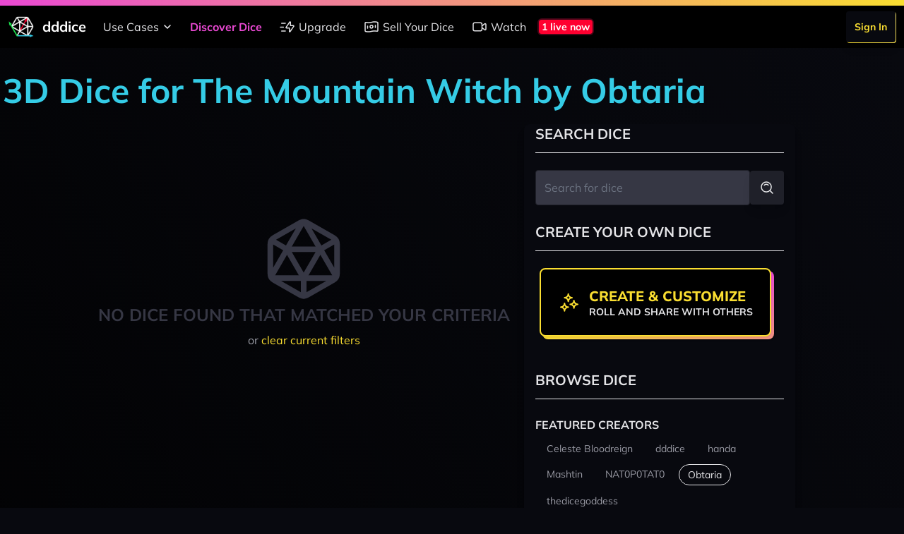

--- FILE ---
content_type: text/javascript
request_url: https://cdn2.dddice.com/js/app.js?v=-34
body_size: 140087
content:
/*! For license information please see app.js.LICENSE.txt */
(self.webpackChunkdddice=self.webpackChunkdddice||[]).push([[847],{8705:(e,t,n)=>{"use strict";n.r(t),n.d(t,{default:()=>$n});var i,r,s,o,a=!1,c=!1,l=[],u=-1;function h(e){!function(e){l.includes(e)||l.push(e);c||a||(a=!0,queueMicrotask(f))}(e)}function d(e){let t=l.indexOf(e);-1!==t&&t>u&&l.splice(t,1)}function f(){a=!1,c=!0;for(let e=0;e<l.length;e++)l[e](),u=e;l.length=0,u=-1,c=!1}var p=!0;function m(e){r=e}function v(e,t,n={}){e.dispatchEvent(new CustomEvent(t,{detail:n,bubbles:!0,composed:!0,cancelable:!0}))}function g(e,t){if("function"==typeof ShadowRoot&&e instanceof ShadowRoot)return void Array.from(e.children).forEach((e=>g(e,t)));let n=!1;if(t(e,(()=>n=!0)),n)return;let i=e.firstElementChild;for(;i;)g(i,t),i=i.nextElementSibling}function y(e,...t){console.warn(`Alpine Warning: ${e}`,...t)}var b=!1;var w=[],x=[];function _(){return w.map((e=>e()))}function S(){return w.concat(x).map((e=>e()))}function E(e){w.push(e)}function A(e){x.push(e)}function T(e,t=!1){return C(e,(e=>{if((t?S():_()).some((t=>e.matches(t))))return!0}))}function C(e,t){if(e){if(t(e))return e;if(e._x_teleportBack&&(e=e._x_teleportBack),e.parentElement)return C(e.parentElement,t)}}var R=[];function P(e,t=g,n=()=>{}){!function(e){_e=!0;let t=Symbol();Ee=t,Se.set(t,[]);let n=()=>{for(;Se.get(t).length;)Se.get(t).shift()();Se.delete(t)},i=()=>{_e=!1,n()};e(n),i()}((()=>{t(e,((e,t)=>{n(e,t),R.forEach((n=>n(e,t))),we(e,e.attributes).forEach((e=>e())),e._x_ignore&&t()}))}))}function O(e){g(e,(e=>{j(e),function(e){if(e._x_cleanups)for(;e._x_cleanups.length;)e._x_cleanups.pop()()}(e)}))}var M=[],k=[],D=[];function z(e,t){"function"==typeof t?(e._x_cleanups||(e._x_cleanups=[]),e._x_cleanups.push(t)):(t=e,k.push(t))}function B(e){M.push(e)}function U(e,t,n){e._x_attributeCleanups||(e._x_attributeCleanups={}),e._x_attributeCleanups[t]||(e._x_attributeCleanups[t]=[]),e._x_attributeCleanups[t].push(n)}function j(e,t){e._x_attributeCleanups&&Object.entries(e._x_attributeCleanups).forEach((([n,i])=>{(void 0===t||t.includes(n))&&(i.forEach((e=>e())),delete e._x_attributeCleanups[n])}))}var F=new MutationObserver(W),L=!1;function N(){F.observe(document,{subtree:!0,childList:!0,attributes:!0,attributeOldValue:!0}),L=!0}function I(){(V=V.concat(F.takeRecords())).length&&!H&&(H=!0,queueMicrotask((()=>{W(V),V.length=0,H=!1}))),F.disconnect(),L=!1}var V=[],H=!1;function $(e){if(!L)return e();I();let t=e();return N(),t}var q=!1,G=[];function W(e){if(q)return void(G=G.concat(e));let t=[],n=[],i=new Map,r=new Map;for(let s=0;s<e.length;s++)if(!e[s].target._x_ignoreMutationObserver&&("childList"===e[s].type&&(e[s].addedNodes.forEach((e=>1===e.nodeType&&t.push(e))),e[s].removedNodes.forEach((e=>1===e.nodeType&&n.push(e)))),"attributes"===e[s].type)){let t=e[s].target,n=e[s].attributeName,o=e[s].oldValue,a=()=>{i.has(t)||i.set(t,[]),i.get(t).push({name:n,value:t.getAttribute(n)})},c=()=>{r.has(t)||r.set(t,[]),r.get(t).push(n)};t.hasAttribute(n)&&null===o?a():t.hasAttribute(n)?(c(),a()):c()}r.forEach(((e,t)=>{j(t,e)})),i.forEach(((e,t)=>{M.forEach((n=>n(t,e)))}));for(let e of n)t.includes(e)||(k.forEach((t=>t(e))),O(e));t.forEach((e=>{e._x_ignoreSelf=!0,e._x_ignore=!0}));for(let e of t)n.includes(e)||e.isConnected&&(delete e._x_ignoreSelf,delete e._x_ignore,D.forEach((t=>t(e))),e._x_ignore=!0,e._x_ignoreSelf=!0);t.forEach((e=>{delete e._x_ignoreSelf,delete e._x_ignore})),t=null,n=null,i=null,r=null}function X(e){return J(K(e))}function Y(e,t,n){return e._x_dataStack=[t,...K(n||e)],()=>{e._x_dataStack=e._x_dataStack.filter((e=>e!==t))}}function K(e){return e._x_dataStack?e._x_dataStack:"function"==typeof ShadowRoot&&e instanceof ShadowRoot?K(e.host):e.parentNode?K(e.parentNode):[]}function J(e){return new Proxy({objects:e},Z)}var Z={ownKeys:({objects:e})=>Array.from(new Set(e.flatMap((e=>Object.keys(e))))),has:({objects:e},t)=>t!=Symbol.unscopables&&e.some((e=>Object.prototype.hasOwnProperty.call(e,t))),get:({objects:e},t,n)=>"toJSON"==t?Q:Reflect.get(e.find((e=>Object.prototype.hasOwnProperty.call(e,t)))||{},t,n),set:({objects:e},t,n)=>Reflect.set(e.find((e=>Object.prototype.hasOwnProperty.call(e,t)))||e[e.length-1],t,n)};function Q(){return Reflect.ownKeys(this).reduce(((e,t)=>(e[t]=Reflect.get(this,t),e)),{})}function ee(e){let t=(n,i="")=>{Object.entries(Object.getOwnPropertyDescriptors(n)).forEach((([r,{value:s,enumerable:o}])=>{if(!1===o||void 0===s)return;let a=""===i?r:`${i}.${r}`;var c;"object"==typeof s&&null!==s&&s._x_interceptor?n[r]=s.initialize(e,a,r):"object"!=typeof(c=s)||Array.isArray(c)||null===c||s===n||s instanceof Element||t(s,a)}))};return t(e)}function te(e,t=()=>{}){let n={initialValue:void 0,_x_interceptor:!0,initialize(t,n,i){return e(this.initialValue,(()=>function(e,t){return t.split(".").reduce(((e,t)=>e[t]),e)}(t,n)),(e=>ne(t,n,e)),n,i)}};return t(n),e=>{if("object"==typeof e&&null!==e&&e._x_interceptor){let t=n.initialize.bind(n);n.initialize=(i,r,s)=>{let o=e.initialize(i,r,s);return n.initialValue=o,t(i,r,s)}}else n.initialValue=e;return n}}function ne(e,t,n){if("string"==typeof t&&(t=t.split(".")),1!==t.length){if(0===t.length)throw error;return e[t[0]]||(e[t[0]]={}),ne(e[t[0]],t.slice(1),n)}e[t[0]]=n}var ie={};function re(e,t){ie[e]=t}function se(e,t){return Object.entries(ie).forEach((([n,i])=>{let r=null;Object.defineProperty(e,`$${n}`,{get:()=>i(t,function(){if(r)return r;{let[e,n]=Ae(t);return r={interceptor:te,...e},z(t,n),r}}()),enumerable:!1})})),e}function oe(e,t,n,...i){try{return n(...i)}catch(n){ae(n,e,t)}}function ae(e,t,n=void 0){Object.assign(e,{el:t,expression:n}),console.warn(`Alpine Expression Error: ${e.message}\n\n${n?'Expression: "'+n+'"\n\n':""}`,t),setTimeout((()=>{throw e}),0)}var ce=!0;function le(e){let t=ce;ce=!1;let n=e();return ce=t,n}function ue(e,t,n={}){let i;return he(e,t)((e=>i=e),n),i}function he(...e){return de(...e)}var de=fe;function fe(e,t){let n={};se(n,e);let i=[n,...K(e)],r="function"==typeof t?function(e,t){return(n=()=>{},{scope:i={},params:r=[]}={})=>{me(n,t.apply(J([i,...e]),r))}}(i,t):function(e,t,n){let i=function(e,t){if(pe[e])return pe[e];let n=Object.getPrototypeOf((async function(){})).constructor,i=/^[\n\s]*if.*\(.*\)/.test(e.trim())||/^(let|const)\s/.test(e.trim())?`(async()=>{ ${e} })()`:e;const r=()=>{try{let t=new n(["__self","scope"],`with (scope) { __self.result = ${i} }; __self.finished = true; return __self.result;`);return Object.defineProperty(t,"name",{value:`[Alpine] ${e}`}),t}catch(n){return ae(n,t,e),Promise.resolve()}};let s=r();return pe[e]=s,s}(t,n);return(r=()=>{},{scope:s={},params:o=[]}={})=>{i.result=void 0,i.finished=!1;let a=J([s,...e]);if("function"==typeof i){let e=i(i,a).catch((e=>ae(e,n,t)));i.finished?(me(r,i.result,a,o,n),i.result=void 0):e.then((e=>{me(r,e,a,o,n)})).catch((e=>ae(e,n,t))).finally((()=>i.result=void 0))}}}(i,t,e);return oe.bind(null,e,t,r)}var pe={};function me(e,t,n,i,r){if(ce&&"function"==typeof t){let s=t.apply(n,i);s instanceof Promise?s.then((t=>me(e,t,n,i))).catch((e=>ae(e,r,t))):e(s)}else"object"==typeof t&&t instanceof Promise?t.then((t=>e(t))):e(t)}var ve="x-";function ge(e=""){return ve+e}var ye={};function be(e,t){return ye[e]=t,{before(t){if(!ye[t])return void console.warn("Cannot find directive `${directive}`. `${name}` will use the default order of execution");const n=De.indexOf(t);De.splice(n>=0?n:De.indexOf("DEFAULT"),0,e)}}}function we(e,t,n){if(t=Array.from(t),e._x_virtualDirectives){let n=Object.entries(e._x_virtualDirectives).map((([e,t])=>({name:e,value:t}))),i=xe(n);n=n.map((e=>i.find((t=>t.name===e.name))?{name:`x-bind:${e.name}`,value:`"${e.value}"`}:e)),t=t.concat(n)}let i={},r=t.map(Ce(((e,t)=>i[e]=t))).filter(Oe).map(function(e,t){return({name:n,value:i})=>{let r=n.match(Me()),s=n.match(/:([a-zA-Z0-9\-:]+)/),o=n.match(/\.[^.\]]+(?=[^\]]*$)/g)||[],a=t||e[n]||n;return{type:r?r[1]:null,value:s?s[1]:null,modifiers:o.map((e=>e.replace(".",""))),expression:i,original:a}}}(i,n)).sort(ze);return r.map((t=>function(e,t){let n=()=>{},i=ye[t.type]||n,[r,s]=Ae(e);U(e,t.original,s);let o=()=>{e._x_ignore||e._x_ignoreSelf||(i.inline&&i.inline(e,t,r),i=i.bind(i,e,t,r),_e?Se.get(Ee).push(i):i())};return o.runCleanups=s,o}(e,t)))}function xe(e){return Array.from(e).map(Ce()).filter((e=>!Oe(e)))}var _e=!1,Se=new Map,Ee=Symbol();function Ae(e){let t=[],[n,i]=function(e){let t=()=>{};return[n=>{let i=r(n);return e._x_effects||(e._x_effects=new Set,e._x_runEffects=()=>{e._x_effects.forEach((e=>e()))}),e._x_effects.add(i),t=()=>{void 0!==i&&(e._x_effects.delete(i),s(i))},i},()=>{t()}]}(e);t.push(i);return[{Alpine:ut,effect:n,cleanup:e=>t.push(e),evaluateLater:he.bind(he,e),evaluate:ue.bind(ue,e)},()=>t.forEach((e=>e()))]}var Te=(e,t)=>({name:n,value:i})=>(n.startsWith(e)&&(n=n.replace(e,t)),{name:n,value:i});function Ce(e=()=>{}){return({name:t,value:n})=>{let{name:i,value:r}=Re.reduce(((e,t)=>t(e)),{name:t,value:n});return i!==t&&e(i,t),{name:i,value:r}}}var Re=[];function Pe(e){Re.push(e)}function Oe({name:e}){return Me().test(e)}var Me=()=>new RegExp(`^${ve}([^:^.]+)\\b`);var ke="DEFAULT",De=["ignore","ref","data","id","bind","init","for","model","modelable","transition","show","if",ke,"teleport"];function ze(e,t){let n=-1===De.indexOf(e.type)?ke:e.type,i=-1===De.indexOf(t.type)?ke:t.type;return De.indexOf(n)-De.indexOf(i)}var Be=[],Ue=!1;function je(e=()=>{}){return queueMicrotask((()=>{Ue||setTimeout((()=>{Fe()}))})),new Promise((t=>{Be.push((()=>{e(),t()}))}))}function Fe(){for(Ue=!1;Be.length;)Be.shift()()}function Le(e,t){return Array.isArray(t)?Ne(e,t.join(" ")):"object"==typeof t&&null!==t?function(e,t){let n=e=>e.split(" ").filter(Boolean),i=Object.entries(t).flatMap((([e,t])=>!!t&&n(e))).filter(Boolean),r=Object.entries(t).flatMap((([e,t])=>!t&&n(e))).filter(Boolean),s=[],o=[];return r.forEach((t=>{e.classList.contains(t)&&(e.classList.remove(t),o.push(t))})),i.forEach((t=>{e.classList.contains(t)||(e.classList.add(t),s.push(t))})),()=>{o.forEach((t=>e.classList.add(t))),s.forEach((t=>e.classList.remove(t)))}}(e,t):"function"==typeof t?Le(e,t()):Ne(e,t)}function Ne(e,t){return t=!0===t?t="":t||"",n=t.split(" ").filter((t=>!e.classList.contains(t))).filter(Boolean),e.classList.add(...n),()=>{e.classList.remove(...n)};var n}function Ie(e,t){return"object"==typeof t&&null!==t?function(e,t){let n={};return Object.entries(t).forEach((([t,i])=>{n[t]=e.style[t],t.startsWith("--")||(t=t.replace(/([a-z])([A-Z])/g,"$1-$2").toLowerCase()),e.style.setProperty(t,i)})),setTimeout((()=>{0===e.style.length&&e.removeAttribute("style")})),()=>{Ie(e,n)}}(e,t):function(e,t){let n=e.getAttribute("style",t);return e.setAttribute("style",t),()=>{e.setAttribute("style",n||"")}}(e,t)}function Ve(e,t=()=>{}){let n=!1;return function(){n?t.apply(this,arguments):(n=!0,e.apply(this,arguments))}}function He(e,t,n={}){e._x_transition||(e._x_transition={enter:{during:n,start:n,end:n},leave:{during:n,start:n,end:n},in(n=()=>{},i=()=>{}){qe(e,t,{during:this.enter.during,start:this.enter.start,end:this.enter.end},n,i)},out(n=()=>{},i=()=>{}){qe(e,t,{during:this.leave.during,start:this.leave.start,end:this.leave.end},n,i)}})}function $e(e){let t=e.parentNode;if(t)return t._x_hidePromise?t:$e(t)}function qe(e,t,{during:n,start:i,end:r}={},s=()=>{},o=()=>{}){if(e._x_transitioning&&e._x_transitioning.cancel(),0===Object.keys(n).length&&0===Object.keys(i).length&&0===Object.keys(r).length)return s(),void o();let a,c,l;!function(e,t){let n,i,r,s=Ve((()=>{$((()=>{n=!0,i||t.before(),r||(t.end(),Fe()),t.after(),e.isConnected&&t.cleanup(),delete e._x_transitioning}))}));e._x_transitioning={beforeCancels:[],beforeCancel(e){this.beforeCancels.push(e)},cancel:Ve((function(){for(;this.beforeCancels.length;)this.beforeCancels.shift()();s()})),finish:s},$((()=>{t.start(),t.during()})),Ue=!0,requestAnimationFrame((()=>{if(n)return;let s=1e3*Number(getComputedStyle(e).transitionDuration.replace(/,.*/,"").replace("s","")),o=1e3*Number(getComputedStyle(e).transitionDelay.replace(/,.*/,"").replace("s",""));0===s&&(s=1e3*Number(getComputedStyle(e).animationDuration.replace("s",""))),$((()=>{t.before()})),i=!0,requestAnimationFrame((()=>{n||($((()=>{t.end()})),Fe(),setTimeout(e._x_transitioning.finish,s+o),r=!0)}))}))}(e,{start(){a=t(e,i)},during(){c=t(e,n)},before:s,end(){a(),l=t(e,r)},after:o,cleanup(){c(),l()}})}function Ge(e,t,n){if(-1===e.indexOf(t))return n;const i=e[e.indexOf(t)+1];if(!i)return n;if("scale"===t&&isNaN(i))return n;if("duration"===t||"delay"===t){let e=i.match(/([0-9]+)ms/);if(e)return e[1]}return"origin"===t&&["top","right","left","center","bottom"].includes(e[e.indexOf(t)+2])?[i,e[e.indexOf(t)+2]].join(" "):i}be("transition",((e,{value:t,modifiers:n,expression:i},{evaluate:r})=>{"function"==typeof i&&(i=r(i)),!1!==i&&(i&&"boolean"!=typeof i?function(e,t,n){He(e,Le,"");let i={enter:t=>{e._x_transition.enter.during=t},"enter-start":t=>{e._x_transition.enter.start=t},"enter-end":t=>{e._x_transition.enter.end=t},leave:t=>{e._x_transition.leave.during=t},"leave-start":t=>{e._x_transition.leave.start=t},"leave-end":t=>{e._x_transition.leave.end=t}};i[n](t)}(e,i,t):function(e,t,n){He(e,Ie);let i=!t.includes("in")&&!t.includes("out")&&!n,r=i||t.includes("in")||["enter"].includes(n),s=i||t.includes("out")||["leave"].includes(n);t.includes("in")&&!i&&(t=t.filter(((e,n)=>n<t.indexOf("out"))));t.includes("out")&&!i&&(t=t.filter(((e,n)=>n>t.indexOf("out"))));let o=!t.includes("opacity")&&!t.includes("scale"),a=o||t.includes("opacity"),c=o||t.includes("scale"),l=a?0:1,u=c?Ge(t,"scale",95)/100:1,h=Ge(t,"delay",0)/1e3,d=Ge(t,"origin","center"),f="opacity, transform",p=Ge(t,"duration",150)/1e3,m=Ge(t,"duration",75)/1e3,v="cubic-bezier(0.4, 0.0, 0.2, 1)";r&&(e._x_transition.enter.during={transformOrigin:d,transitionDelay:`${h}s`,transitionProperty:f,transitionDuration:`${p}s`,transitionTimingFunction:v},e._x_transition.enter.start={opacity:l,transform:`scale(${u})`},e._x_transition.enter.end={opacity:1,transform:"scale(1)"});s&&(e._x_transition.leave.during={transformOrigin:d,transitionDelay:`${h}s`,transitionProperty:f,transitionDuration:`${m}s`,transitionTimingFunction:v},e._x_transition.leave.start={opacity:1,transform:"scale(1)"},e._x_transition.leave.end={opacity:l,transform:`scale(${u})`})}(e,n,t))})),window.Element.prototype._x_toggleAndCascadeWithTransitions=function(e,t,n,i){const r="visible"===document.visibilityState?requestAnimationFrame:setTimeout;let s=()=>r(n);t?e._x_transition&&(e._x_transition.enter||e._x_transition.leave)?e._x_transition.enter&&(Object.entries(e._x_transition.enter.during).length||Object.entries(e._x_transition.enter.start).length||Object.entries(e._x_transition.enter.end).length)?e._x_transition.in(n):s():e._x_transition?e._x_transition.in(n):s():(e._x_hidePromise=e._x_transition?new Promise(((t,n)=>{e._x_transition.out((()=>{}),(()=>t(i))),e._x_transitioning.beforeCancel((()=>n({isFromCancelledTransition:!0})))})):Promise.resolve(i),queueMicrotask((()=>{let t=$e(e);t?(t._x_hideChildren||(t._x_hideChildren=[]),t._x_hideChildren.push(e)):r((()=>{let t=e=>{let n=Promise.all([e._x_hidePromise,...(e._x_hideChildren||[]).map(t)]).then((([e])=>e()));return delete e._x_hidePromise,delete e._x_hideChildren,n};t(e).catch((e=>{if(!e.isFromCancelledTransition)throw e}))}))})))};var We=!1;function Xe(e,t=()=>{}){return(...n)=>We?t(...n):e(...n)}var Ye=!1;function Ke(e){let t=r;m(((e,n)=>{let i=t(e);return s(i),()=>{}})),e(),m(t)}function Je(e,t,n,r=[]){switch(e._x_bindings||(e._x_bindings=i({})),e._x_bindings[t]=n,t=r.includes("camel")?t.toLowerCase().replace(/-(\w)/g,((e,t)=>t.toUpperCase())):t){case"value":!function(e,t){if("radio"===e.type)void 0===e.attributes.value&&(e.value=t),window.fromModel&&(e.checked=Qe(e.value,t));else if("checkbox"===e.type)Number.isInteger(t)?e.value=t:Array.isArray(t)||"boolean"==typeof t||[null,void 0].includes(t)?Array.isArray(t)?e.checked=t.some((t=>Qe(t,e.value))):e.checked=!!t:e.value=String(t);else if("SELECT"===e.tagName)!function(e,t){const n=[].concat(t).map((e=>e+""));Array.from(e.options).forEach((e=>{e.selected=n.includes(e.value)}))}(e,t);else{if(e.value===t)return;e.value=void 0===t?"":t}}(e,n);break;case"style":!function(e,t){e._x_undoAddedStyles&&e._x_undoAddedStyles();e._x_undoAddedStyles=Ie(e,t)}(e,n);break;case"class":!function(e,t){e._x_undoAddedClasses&&e._x_undoAddedClasses();e._x_undoAddedClasses=Le(e,t)}(e,n);break;case"selected":case"checked":!function(e,t,n){Ze(e,t,n),function(e,t,n){e[t]!==n&&(e[t]=n)}(e,t,n)}(e,t,n);break;default:Ze(e,t,n)}}function Ze(e,t,n){[null,void 0,!1].includes(n)&&function(e){return!["aria-pressed","aria-checked","aria-expanded","aria-selected"].includes(e)}(t)?e.removeAttribute(t):(et(t)&&(n=t),function(e,t,n){e.getAttribute(t)!=n&&e.setAttribute(t,n)}(e,t,n))}function Qe(e,t){return e==t}function et(e){return["disabled","checked","required","readonly","hidden","open","selected","autofocus","itemscope","multiple","novalidate","allowfullscreen","allowpaymentrequest","formnovalidate","autoplay","controls","loop","muted","playsinline","default","ismap","reversed","async","defer","nomodule"].includes(e)}function tt(e,t,n){let i=e.getAttribute(t);return null===i?"function"==typeof n?n():n:""===i||(et(t)?!![t,"true"].includes(i):i)}function nt(e,t){var n;return function(){var i=this,r=arguments;clearTimeout(n),n=setTimeout((function(){n=null,e.apply(i,r)}),t)}}function it(e,t){let n;return function(){let i=this,r=arguments;n||(e.apply(i,r),n=!0,setTimeout((()=>n=!1),t))}}function rt({get:e,set:t},{get:n,set:i}){let o,a,c,l,u=!0,h=r((()=>{let r,s;u?(r=e(),i(JSON.parse(JSON.stringify(r))),s=n(),u=!1):(r=e(),s=n(),c=JSON.stringify(r),l=JSON.stringify(s),c!==o?(s=n(),i(r),s=r):(t(JSON.parse(l??null)),r=s)),o=JSON.stringify(r),a=JSON.stringify(s)}));return()=>{s(h)}}var st={},ot=!1;var at={};function ct(e,t,n){let i=[];for(;i.length;)i.pop()();let r=Object.entries(t).map((([e,t])=>({name:e,value:t}))),s=xe(r);return r=r.map((e=>s.find((t=>t.name===e.name))?{name:`x-bind:${e.name}`,value:`"${e.value}"`}:e)),we(e,r,n).map((e=>{i.push(e.runCleanups),e()})),()=>{for(;i.length;)i.pop()()}}var lt={};var ut={get reactive(){return i},get release(){return s},get effect(){return r},get raw(){return o},version:"3.13.1",flushAndStopDeferringMutations:function(){q=!1,W(G),G=[]},dontAutoEvaluateFunctions:le,disableEffectScheduling:function(e){p=!1,e(),p=!0},startObservingMutations:N,stopObservingMutations:I,setReactivityEngine:function(e){i=e.reactive,s=e.release,r=t=>e.effect(t,{scheduler:e=>{p?h(e):e()}}),o=e.raw},onAttributeRemoved:U,onAttributesAdded:B,closestDataStack:K,skipDuringClone:Xe,onlyDuringClone:function(e){return(...t)=>We&&e(...t)},addRootSelector:E,addInitSelector:A,addScopeToNode:Y,deferMutations:function(){q=!0},mapAttributes:Pe,evaluateLater:he,interceptInit:function(e){R.push(e)},setEvaluator:function(e){de=e},mergeProxies:J,extractProp:function(e,t,n,i=!0){if(e._x_bindings&&void 0!==e._x_bindings[t])return e._x_bindings[t];if(e._x_inlineBindings&&void 0!==e._x_inlineBindings[t]){let n=e._x_inlineBindings[t];return n.extract=i,le((()=>ue(e,n.expression)))}return tt(e,t,n)},findClosest:C,onElRemoved:z,closestRoot:T,destroyTree:O,interceptor:te,transition:qe,setStyles:Ie,mutateDom:$,directive:be,entangle:rt,throttle:it,debounce:nt,evaluate:ue,initTree:P,nextTick:je,prefixed:ge,prefix:function(e){ve=e},plugin:function(e){(Array.isArray(e)?e:[e]).forEach((e=>e(ut)))},magic:re,store:function(e,t){if(ot||(st=i(st),ot=!0),void 0===t)return st[e];st[e]=t,"object"==typeof t&&null!==t&&t.hasOwnProperty("init")&&"function"==typeof t.init&&st[e].init(),ee(st[e])},start:function(){var e;b&&y("Alpine has already been initialized on this page. Calling Alpine.start() more than once can cause problems."),b=!0,document.body||y("Unable to initialize. Trying to load Alpine before `<body>` is available. Did you forget to add `defer` in Alpine's `<script>` tag?"),v(document,"alpine:init"),v(document,"alpine:initializing"),N(),e=e=>P(e,g),D.push(e),z((e=>O(e))),B(((e,t)=>{we(e,t).forEach((e=>e()))})),Array.from(document.querySelectorAll(S())).filter((e=>!T(e.parentElement,!0))).forEach((e=>{P(e)})),v(document,"alpine:initialized")},clone:function(e,t){t._x_dataStack||(t._x_dataStack=e._x_dataStack),We=!0,Ye=!0,Ke((()=>{!function(e){let t=!1;P(e,((e,n)=>{g(e,((e,i)=>{if(t&&function(e){return _().some((t=>e.matches(t)))}(e))return i();t=!0,n(e,i)}))}))}(t)})),We=!1,Ye=!1},cloneNode:function(e,t){e._x_dataStack&&(t._x_dataStack=e._x_dataStack,t.setAttribute("data-has-alpine-state",!0)),We=!0,Ke((()=>{P(t,((e,t)=>{t(e,(()=>{}))}))})),We=!1},bound:function(e,t,n){return e._x_bindings&&void 0!==e._x_bindings[t]?e._x_bindings[t]:tt(e,t,n)},$data:X,walk:g,data:function(e,t){lt[e]=t},bind:function(e,t){let n="function"!=typeof t?()=>t:t;return e instanceof Element?ct(e,n()):(at[e]=n,()=>{})}};function ht(e,t){const n=Object.create(null),i=e.split(",");for(let e=0;e<i.length;e++)n[i[e]]=!0;return t?e=>!!n[e.toLowerCase()]:e=>!!n[e]}var dt,ft=Object.freeze({}),pt=(Object.freeze([]),Object.prototype.hasOwnProperty),mt=(e,t)=>pt.call(e,t),vt=Array.isArray,gt=e=>"[object Map]"===xt(e),yt=e=>"symbol"==typeof e,bt=e=>null!==e&&"object"==typeof e,wt=Object.prototype.toString,xt=e=>wt.call(e),_t=e=>xt(e).slice(8,-1),St=e=>"string"==typeof e&&"NaN"!==e&&"-"!==e[0]&&""+parseInt(e,10)===e,Et=e=>{const t=Object.create(null);return n=>t[n]||(t[n]=e(n))},At=/-(\w)/g,Tt=(Et((e=>e.replace(At,((e,t)=>t?t.toUpperCase():"")))),/\B([A-Z])/g),Ct=(Et((e=>e.replace(Tt,"-$1").toLowerCase())),Et((e=>e.charAt(0).toUpperCase()+e.slice(1)))),Rt=(Et((e=>e?`on${Ct(e)}`:"")),(e,t)=>e!==t&&(e==e||t==t)),Pt=new WeakMap,Ot=[],Mt=Symbol("iterate"),kt=Symbol("Map key iterate");var Dt=0;function zt(e){const{deps:t}=e;if(t.length){for(let n=0;n<t.length;n++)t[n].delete(e);t.length=0}}var Bt=!0,Ut=[];function jt(){const e=Ut.pop();Bt=void 0===e||e}function Ft(e,t,n){if(!Bt||void 0===dt)return;let i=Pt.get(e);i||Pt.set(e,i=new Map);let r=i.get(n);r||i.set(n,r=new Set),r.has(dt)||(r.add(dt),dt.deps.push(r),dt.options.onTrack&&dt.options.onTrack({effect:dt,target:e,type:t,key:n}))}function Lt(e,t,n,i,r,s){const o=Pt.get(e);if(!o)return;const a=new Set,c=e=>{e&&e.forEach((e=>{(e!==dt||e.allowRecurse)&&a.add(e)}))};if("clear"===t)o.forEach(c);else if("length"===n&&vt(e))o.forEach(((e,t)=>{("length"===t||t>=i)&&c(e)}));else switch(void 0!==n&&c(o.get(n)),t){case"add":vt(e)?St(n)&&c(o.get("length")):(c(o.get(Mt)),gt(e)&&c(o.get(kt)));break;case"delete":vt(e)||(c(o.get(Mt)),gt(e)&&c(o.get(kt)));break;case"set":gt(e)&&c(o.get(Mt))}a.forEach((o=>{o.options.onTrigger&&o.options.onTrigger({effect:o,target:e,key:n,type:t,newValue:i,oldValue:r,oldTarget:s}),o.options.scheduler?o.options.scheduler(o):o()}))}var Nt=ht("__proto__,__v_isRef,__isVue"),It=new Set(Object.getOwnPropertyNames(Symbol).map((e=>Symbol[e])).filter(yt)),Vt=Gt(),Ht=Gt(!0),$t=qt();function qt(){const e={};return["includes","indexOf","lastIndexOf"].forEach((t=>{e[t]=function(...e){const n=Cn(this);for(let e=0,t=this.length;e<t;e++)Ft(n,"get",e+"");const i=n[t](...e);return-1===i||!1===i?n[t](...e.map(Cn)):i}})),["push","pop","shift","unshift","splice"].forEach((t=>{e[t]=function(...e){Ut.push(Bt),Bt=!1;const n=Cn(this)[t].apply(this,e);return jt(),n}})),e}function Gt(e=!1,t=!1){return function(n,i,r){if("__v_isReactive"===i)return!e;if("__v_isReadonly"===i)return e;if("__v_raw"===i&&r===(e?t?Sn:_n:t?xn:wn).get(n))return n;const s=vt(n);if(!e&&s&&mt($t,i))return Reflect.get($t,i,r);const o=Reflect.get(n,i,r);if(yt(i)?It.has(i):Nt(i))return o;if(e||Ft(n,"get",i),t)return o;if(Rn(o)){return!s||!St(i)?o.value:o}return bt(o)?e?An(o):En(o):o}}function Wt(e=!1){return function(t,n,i,r){let s=t[n];if(!e&&(i=Cn(i),s=Cn(s),!vt(t)&&Rn(s)&&!Rn(i)))return s.value=i,!0;const o=vt(t)&&St(n)?Number(n)<t.length:mt(t,n),a=Reflect.set(t,n,i,r);return t===Cn(r)&&(o?Rt(i,s)&&Lt(t,"set",n,i,s):Lt(t,"add",n,i)),a}}var Xt={get:Vt,set:Wt(),deleteProperty:function(e,t){const n=mt(e,t),i=e[t],r=Reflect.deleteProperty(e,t);return r&&n&&Lt(e,"delete",t,void 0,i),r},has:function(e,t){const n=Reflect.has(e,t);return yt(t)&&It.has(t)||Ft(e,"has",t),n},ownKeys:function(e){return Ft(e,"iterate",vt(e)?"length":Mt),Reflect.ownKeys(e)}},Yt={get:Ht,set:(e,t)=>(console.warn(`Set operation on key "${String(t)}" failed: target is readonly.`,e),!0),deleteProperty:(e,t)=>(console.warn(`Delete operation on key "${String(t)}" failed: target is readonly.`,e),!0)},Kt=e=>bt(e)?En(e):e,Jt=e=>bt(e)?An(e):e,Zt=e=>e,Qt=e=>Reflect.getPrototypeOf(e);function en(e,t,n=!1,i=!1){const r=Cn(e=e.__v_raw),s=Cn(t);t!==s&&!n&&Ft(r,"get",t),!n&&Ft(r,"get",s);const{has:o}=Qt(r),a=i?Zt:n?Jt:Kt;return o.call(r,t)?a(e.get(t)):o.call(r,s)?a(e.get(s)):void(e!==r&&e.get(t))}function tn(e,t=!1){const n=this.__v_raw,i=Cn(n),r=Cn(e);return e!==r&&!t&&Ft(i,"has",e),!t&&Ft(i,"has",r),e===r?n.has(e):n.has(e)||n.has(r)}function nn(e,t=!1){return e=e.__v_raw,!t&&Ft(Cn(e),"iterate",Mt),Reflect.get(e,"size",e)}function rn(e){e=Cn(e);const t=Cn(this);return Qt(t).has.call(t,e)||(t.add(e),Lt(t,"add",e,e)),this}function sn(e,t){t=Cn(t);const n=Cn(this),{has:i,get:r}=Qt(n);let s=i.call(n,e);s?bn(n,i,e):(e=Cn(e),s=i.call(n,e));const o=r.call(n,e);return n.set(e,t),s?Rt(t,o)&&Lt(n,"set",e,t,o):Lt(n,"add",e,t),this}function on(e){const t=Cn(this),{has:n,get:i}=Qt(t);let r=n.call(t,e);r?bn(t,n,e):(e=Cn(e),r=n.call(t,e));const s=i?i.call(t,e):void 0,o=t.delete(e);return r&&Lt(t,"delete",e,void 0,s),o}function an(){const e=Cn(this),t=0!==e.size,n=gt(e)?new Map(e):new Set(e),i=e.clear();return t&&Lt(e,"clear",void 0,void 0,n),i}function cn(e,t){return function(n,i){const r=this,s=r.__v_raw,o=Cn(s),a=t?Zt:e?Jt:Kt;return!e&&Ft(o,"iterate",Mt),s.forEach(((e,t)=>n.call(i,a(e),a(t),r)))}}function ln(e,t,n){return function(...i){const r=this.__v_raw,s=Cn(r),o=gt(s),a="entries"===e||e===Symbol.iterator&&o,c="keys"===e&&o,l=r[e](...i),u=n?Zt:t?Jt:Kt;return!t&&Ft(s,"iterate",c?kt:Mt),{next(){const{value:e,done:t}=l.next();return t?{value:e,done:t}:{value:a?[u(e[0]),u(e[1])]:u(e),done:t}},[Symbol.iterator](){return this}}}}function un(e){return function(...t){{const n=t[0]?`on key "${t[0]}" `:"";console.warn(`${Ct(e)} operation ${n}failed: target is readonly.`,Cn(this))}return"delete"!==e&&this}}function hn(){const e={get(e){return en(this,e)},get size(){return nn(this)},has:tn,add:rn,set:sn,delete:on,clear:an,forEach:cn(!1,!1)},t={get(e){return en(this,e,!1,!0)},get size(){return nn(this)},has:tn,add:rn,set:sn,delete:on,clear:an,forEach:cn(!1,!0)},n={get(e){return en(this,e,!0)},get size(){return nn(this,!0)},has(e){return tn.call(this,e,!0)},add:un("add"),set:un("set"),delete:un("delete"),clear:un("clear"),forEach:cn(!0,!1)},i={get(e){return en(this,e,!0,!0)},get size(){return nn(this,!0)},has(e){return tn.call(this,e,!0)},add:un("add"),set:un("set"),delete:un("delete"),clear:un("clear"),forEach:cn(!0,!0)};return["keys","values","entries",Symbol.iterator].forEach((r=>{e[r]=ln(r,!1,!1),n[r]=ln(r,!0,!1),t[r]=ln(r,!1,!0),i[r]=ln(r,!0,!0)})),[e,n,t,i]}var[dn,fn,pn,mn]=hn();function vn(e,t){const n=t?e?mn:pn:e?fn:dn;return(t,i,r)=>"__v_isReactive"===i?!e:"__v_isReadonly"===i?e:"__v_raw"===i?t:Reflect.get(mt(n,i)&&i in t?n:t,i,r)}var gn={get:vn(!1,!1)},yn={get:vn(!0,!1)};function bn(e,t,n){const i=Cn(n);if(i!==n&&t.call(e,i)){const t=_t(e);console.warn(`Reactive ${t} contains both the raw and reactive versions of the same object${"Map"===t?" as keys":""}, which can lead to inconsistencies. Avoid differentiating between the raw and reactive versions of an object and only use the reactive version if possible.`)}}var wn=new WeakMap,xn=new WeakMap,_n=new WeakMap,Sn=new WeakMap;function En(e){return e&&e.__v_isReadonly?e:Tn(e,!1,Xt,gn,wn)}function An(e){return Tn(e,!0,Yt,yn,_n)}function Tn(e,t,n,i,r){if(!bt(e))return console.warn(`value cannot be made reactive: ${String(e)}`),e;if(e.__v_raw&&(!t||!e.__v_isReactive))return e;const s=r.get(e);if(s)return s;const o=(a=e).__v_skip||!Object.isExtensible(a)?0:function(e){switch(e){case"Object":case"Array":return 1;case"Map":case"Set":case"WeakMap":case"WeakSet":return 2;default:return 0}}(_t(a));var a;if(0===o)return e;const c=new Proxy(e,2===o?i:n);return r.set(e,c),c}function Cn(e){return e&&Cn(e.__v_raw)||e}function Rn(e){return Boolean(e&&!0===e.__v_isRef)}re("nextTick",(()=>je)),re("dispatch",(e=>v.bind(v,e))),re("watch",((e,{evaluateLater:t,effect:n})=>(i,r)=>{let s,o=t(i),a=!0,c=n((()=>o((e=>{JSON.stringify(e),a?s=e:queueMicrotask((()=>{r(e,s),s=e})),a=!1}))));e._x_effects.delete(c)})),re("store",(function(){return st})),re("data",(e=>X(e))),re("root",(e=>T(e))),re("refs",(e=>(e._x_refs_proxy||(e._x_refs_proxy=J(function(e){let t=[],n=e;for(;n;)n._x_refs&&t.push(n._x_refs),n=n.parentNode;return t}(e))),e._x_refs_proxy)));var Pn={};function On(e){return Pn[e]||(Pn[e]=0),++Pn[e]}function Mn(e,t,n){re(t,(i=>y(`You can't use [$${t}] without first installing the "${e}" plugin here: https://alpinejs.dev/plugins/${n}`,i)))}re("id",(e=>(t,n=null)=>{let i=function(e,t){return C(e,(e=>{if(e._x_ids&&e._x_ids[t])return!0}))}(e,t),r=i?i._x_ids[t]:On(t);return n?`${t}-${r}-${n}`:`${t}-${r}`})),re("el",(e=>e)),Mn("Focus","focus","focus"),Mn("Persist","persist","persist"),be("modelable",((e,{expression:t},{effect:n,evaluateLater:i,cleanup:r})=>{let s=i(t),o=()=>{let e;return s((t=>e=t)),e},a=i(`${t} = __placeholder`),c=e=>a((()=>{}),{scope:{__placeholder:e}}),l=o();c(l),queueMicrotask((()=>{if(!e._x_model)return;e._x_removeModelListeners.default();let t=e._x_model.get,n=e._x_model.set,i=rt({get:()=>t(),set(e){n(e)}},{get:()=>o(),set(e){c(e)}});r(i)}))})),be("teleport",((e,{modifiers:t,expression:n},{cleanup:i})=>{"template"!==e.tagName.toLowerCase()&&y("x-teleport can only be used on a <template> tag",e);let r=Dn(n),s=e.content.cloneNode(!0).firstElementChild;e._x_teleport=s,s._x_teleportBack=e,e.setAttribute("data-teleport-template",!0),s.setAttribute("data-teleport-target",!0),e._x_forwardEvents&&e._x_forwardEvents.forEach((t=>{s.addEventListener(t,(t=>{t.stopPropagation(),e.dispatchEvent(new t.constructor(t.type,t))}))})),Y(s,{},e);let o=(e,t,n)=>{n.includes("prepend")?t.parentNode.insertBefore(e,t):n.includes("append")?t.parentNode.insertBefore(e,t.nextSibling):t.appendChild(e)};$((()=>{o(s,r,t),P(s),s._x_ignore=!0})),e._x_teleportPutBack=()=>{let i=Dn(n);$((()=>{o(e._x_teleport,i,t)}))},i((()=>s.remove()))}));var kn=document.createElement("div");function Dn(e){let t=Xe((()=>document.querySelector(e)),(()=>kn))();return t||y(`Cannot find x-teleport element for selector: "${e}"`),t}var zn=()=>{};function Bn(e,t,n,i){let r=e,s=e=>i(e),o={},a=(e,t)=>n=>t(e,n);if(n.includes("dot")&&(t=t.replace(/-/g,".")),n.includes("camel")&&(t=function(e){return e.toLowerCase().replace(/-(\w)/g,((e,t)=>t.toUpperCase()))}(t)),n.includes("passive")&&(o.passive=!0),n.includes("capture")&&(o.capture=!0),n.includes("window")&&(r=window),n.includes("document")&&(r=document),n.includes("debounce")){let e=n[n.indexOf("debounce")+1]||"invalid-wait",t=Un(e.split("ms")[0])?Number(e.split("ms")[0]):250;s=nt(s,t)}if(n.includes("throttle")){let e=n[n.indexOf("throttle")+1]||"invalid-wait",t=Un(e.split("ms")[0])?Number(e.split("ms")[0]):250;s=it(s,t)}return n.includes("prevent")&&(s=a(s,((e,t)=>{t.preventDefault(),e(t)}))),n.includes("stop")&&(s=a(s,((e,t)=>{t.stopPropagation(),e(t)}))),n.includes("self")&&(s=a(s,((t,n)=>{n.target===e&&t(n)}))),(n.includes("away")||n.includes("outside"))&&(r=document,s=a(s,((t,n)=>{e.contains(n.target)||!1!==n.target.isConnected&&(e.offsetWidth<1&&e.offsetHeight<1||!1!==e._x_isShown&&t(n))}))),n.includes("once")&&(s=a(s,((e,n)=>{e(n),r.removeEventListener(t,s,o)}))),s=a(s,((e,i)=>{(function(e){return["keydown","keyup"].includes(e)})(t)&&function(e,t){let n=t.filter((e=>!["window","document","prevent","stop","once","capture"].includes(e)));if(n.includes("debounce")){let e=n.indexOf("debounce");n.splice(e,Un((n[e+1]||"invalid-wait").split("ms")[0])?2:1)}if(n.includes("throttle")){let e=n.indexOf("throttle");n.splice(e,Un((n[e+1]||"invalid-wait").split("ms")[0])?2:1)}if(0===n.length)return!1;if(1===n.length&&jn(e.key).includes(n[0]))return!1;const i=["ctrl","shift","alt","meta","cmd","super"].filter((e=>n.includes(e)));if(n=n.filter((e=>!i.includes(e))),i.length>0){if(i.filter((t=>("cmd"!==t&&"super"!==t||(t="meta"),e[`${t}Key`]))).length===i.length&&jn(e.key).includes(n[0]))return!1}return!0}(i,n)||e(i)})),r.addEventListener(t,s,o),()=>{r.removeEventListener(t,s,o)}}function Un(e){return!Array.isArray(e)&&!isNaN(e)}function jn(e){if(!e)return[];var t;e=[" ","_"].includes(t=e)?t:t.replace(/([a-z])([A-Z])/g,"$1-$2").replace(/[_\s]/,"-").toLowerCase();let n={ctrl:"control",slash:"/",space:" ",spacebar:" ",cmd:"meta",esc:"escape",up:"arrow-up",down:"arrow-down",left:"arrow-left",right:"arrow-right",period:".",equal:"=",minus:"-",underscore:"_"};return n[e]=e,Object.keys(n).map((t=>{if(n[t]===e)return t})).filter((e=>e))}function Fn(e){let t=e?parseFloat(e):null;return n=t,Array.isArray(n)||isNaN(n)?e:t;var n}function Ln(e){return null!==e&&"object"==typeof e&&"function"==typeof e.get&&"function"==typeof e.set}zn.inline=(e,{modifiers:t},{cleanup:n})=>{t.includes("self")?e._x_ignoreSelf=!0:e._x_ignore=!0,n((()=>{t.includes("self")?delete e._x_ignoreSelf:delete e._x_ignore}))},be("ignore",zn),be("effect",((e,{expression:t},{effect:n})=>n(he(e,t)))),be("model",((e,{modifiers:t,expression:n},{effect:i,cleanup:r})=>{let s=e;t.includes("parent")&&(s=e.parentNode);let o,a=he(s,n);o="string"==typeof n?he(s,`${n} = __placeholder`):"function"==typeof n&&"string"==typeof n()?he(s,`${n()} = __placeholder`):()=>{};let c=()=>{let e;return a((t=>e=t)),Ln(e)?e.get():e},l=e=>{let t;a((e=>t=e)),Ln(t)?t.set(e):o((()=>{}),{scope:{__placeholder:e}})};"string"==typeof n&&"radio"===e.type&&$((()=>{e.hasAttribute("name")||e.setAttribute("name",n)}));var u="select"===e.tagName.toLowerCase()||["checkbox","radio"].includes(e.type)||t.includes("lazy")?"change":"input";let h=We?()=>{}:Bn(e,u,t,(n=>{l(function(e,t,n,i){return $((()=>{if(n instanceof CustomEvent&&void 0!==n.detail)return null!==n.detail&&void 0!==n.detail?n.detail:n.target.value;if("checkbox"===e.type){if(Array.isArray(i)){let e=t.includes("number")?Fn(n.target.value):n.target.value;return n.target.checked?i.concat([e]):i.filter((t=>!(t==e)))}return n.target.checked}if("select"===e.tagName.toLowerCase()&&e.multiple)return t.includes("number")?Array.from(n.target.selectedOptions).map((e=>Fn(e.value||e.text))):Array.from(n.target.selectedOptions).map((e=>e.value||e.text));{let e=n.target.value;return t.includes("number")?Fn(e):t.includes("trim")?e.trim():e}}))}(e,t,n,c()))}));if(t.includes("fill")&&([null,""].includes(c())||"checkbox"===e.type&&Array.isArray(c()))&&e.dispatchEvent(new Event(u,{})),e._x_removeModelListeners||(e._x_removeModelListeners={}),e._x_removeModelListeners.default=h,r((()=>e._x_removeModelListeners.default())),e.form){let t=Bn(e.form,"reset",[],(t=>{je((()=>e._x_model&&e._x_model.set(e.value)))}));r((()=>t()))}e._x_model={get:()=>c(),set(e){l(e)}},e._x_forceModelUpdate=t=>{void 0===t&&"string"==typeof n&&n.match(/\./)&&(t=""),window.fromModel=!0,$((()=>Je(e,"value",t))),delete window.fromModel},i((()=>{let n=c();t.includes("unintrusive")&&document.activeElement.isSameNode(e)||e._x_forceModelUpdate(n)}))})),be("cloak",(e=>queueMicrotask((()=>$((()=>e.removeAttribute(ge("cloak")))))))),A((()=>`[${ge("init")}]`)),be("init",Xe(((e,{expression:t},{evaluate:n})=>"string"==typeof t?!!t.trim()&&n(t,{},!1):n(t,{},!1)))),be("text",((e,{expression:t},{effect:n,evaluateLater:i})=>{let r=i(t);n((()=>{r((t=>{$((()=>{e.textContent=t}))}))}))})),be("html",((e,{expression:t},{effect:n,evaluateLater:i})=>{let r=i(t);n((()=>{r((t=>{$((()=>{e.innerHTML=t,e._x_ignoreSelf=!0,P(e),delete e._x_ignoreSelf}))}))}))})),Pe(Te(":",ge("bind:")));var Nn=(e,{value:t,modifiers:n,expression:i,original:r},{effect:s})=>{if(!t){let t={};return o=t,Object.entries(at).forEach((([e,t])=>{Object.defineProperty(o,e,{get:()=>(...e)=>t(...e)})})),void he(e,i)((t=>{ct(e,t,r)}),{scope:t})}var o;if("key"===t)return function(e,t){e._x_keyExpression=t}(e,i);if(e._x_inlineBindings&&e._x_inlineBindings[t]&&e._x_inlineBindings[t].extract)return;let a=he(e,i);s((()=>a((r=>{void 0===r&&"string"==typeof i&&i.match(/\./)&&(r=""),$((()=>Je(e,t,r,n)))}))))};function In(e,t,n,i){let r={};if(/^\[.*\]$/.test(e.item)&&Array.isArray(t)){e.item.replace("[","").replace("]","").split(",").map((e=>e.trim())).forEach(((e,n)=>{r[e]=t[n]}))}else if(/^\{.*\}$/.test(e.item)&&!Array.isArray(t)&&"object"==typeof t){e.item.replace("{","").replace("}","").split(",").map((e=>e.trim())).forEach((e=>{r[e]=t[e]}))}else r[e.item]=t;return e.index&&(r[e.index]=n),e.collection&&(r[e.collection]=i),r}function Vn(){}function Hn(e,t,n){be(t,(i=>y(`You can't use [x-${t}] without first installing the "${e}" plugin here: https://alpinejs.dev/plugins/${n}`,i)))}Nn.inline=(e,{value:t,modifiers:n,expression:i})=>{t&&(e._x_inlineBindings||(e._x_inlineBindings={}),e._x_inlineBindings[t]={expression:i,extract:!1})},be("bind",Nn),E((()=>`[${ge("data")}]`)),be("data",((e,{expression:t},{cleanup:n})=>{if(function(e){return!!We&&(!!Ye||e.hasAttribute("data-has-alpine-state"))}(e))return;t=""===t?"{}":t;let r={};se(r,e);let s={};var o,a;o=s,a=r,Object.entries(lt).forEach((([e,t])=>{Object.defineProperty(o,e,{get:()=>(...e)=>t.bind(a)(...e),enumerable:!1})}));let c=ue(e,t,{scope:s});void 0!==c&&!0!==c||(c={}),se(c,e);let l=i(c);ee(l);let u=Y(e,l);l.init&&ue(e,l.init),n((()=>{l.destroy&&ue(e,l.destroy),u()}))})),be("show",((e,{modifiers:t,expression:n},{effect:i})=>{let r=he(e,n);e._x_doHide||(e._x_doHide=()=>{$((()=>{e.style.setProperty("display","none",t.includes("important")?"important":void 0)}))}),e._x_doShow||(e._x_doShow=()=>{$((()=>{1===e.style.length&&"none"===e.style.display?e.removeAttribute("style"):e.style.removeProperty("display")}))});let s,o=()=>{e._x_doHide(),e._x_isShown=!1},a=()=>{e._x_doShow(),e._x_isShown=!0},c=()=>setTimeout(a),l=Ve((e=>e?a():o()),(t=>{"function"==typeof e._x_toggleAndCascadeWithTransitions?e._x_toggleAndCascadeWithTransitions(e,t,a,o):t?c():o()})),u=!0;i((()=>r((e=>{(u||e!==s)&&(t.includes("immediate")&&(e?c():o()),l(e),s=e,u=!1)}))))})),be("for",((e,{expression:t},{effect:n,cleanup:r})=>{let s=function(e){let t=/,([^,\}\]]*)(?:,([^,\}\]]*))?$/,n=/^\s*\(|\)\s*$/g,i=/([\s\S]*?)\s+(?:in|of)\s+([\s\S]*)/,r=e.match(i);if(!r)return;let s={};s.items=r[2].trim();let o=r[1].replace(n,"").trim(),a=o.match(t);a?(s.item=o.replace(t,"").trim(),s.index=a[1].trim(),a[2]&&(s.collection=a[2].trim())):s.item=o;return s}(t),o=he(e,s.items),a=he(e,e._x_keyExpression||"index");e._x_prevKeys=[],e._x_lookup={},n((()=>function(e,t,n,r){let s=e=>"object"==typeof e&&!Array.isArray(e),o=e;n((n=>{var a;a=n,!Array.isArray(a)&&!isNaN(a)&&n>=0&&(n=Array.from(Array(n).keys(),(e=>e+1))),void 0===n&&(n=[]);let c=e._x_lookup,l=e._x_prevKeys,u=[],h=[];if(s(n))n=Object.entries(n).map((([e,i])=>{let s=In(t,i,e,n);r((e=>h.push(e)),{scope:{index:e,...s}}),u.push(s)}));else for(let e=0;e<n.length;e++){let i=In(t,n[e],e,n);r((e=>h.push(e)),{scope:{index:e,...i}}),u.push(i)}let f=[],p=[],m=[],v=[];for(let e=0;e<l.length;e++){let t=l[e];-1===h.indexOf(t)&&m.push(t)}l=l.filter((e=>!m.includes(e)));let g="template";for(let e=0;e<h.length;e++){let t=h[e],n=l.indexOf(t);if(-1===n)l.splice(e,0,t),f.push([g,e]);else if(n!==e){let t=l.splice(e,1)[0],i=l.splice(n-1,1)[0];l.splice(e,0,i),l.splice(n,0,t),p.push([t,i])}else v.push(t);g=t}for(let e=0;e<m.length;e++){let t=m[e];c[t]._x_effects&&c[t]._x_effects.forEach(d),c[t].remove(),c[t]=null,delete c[t]}for(let e=0;e<p.length;e++){let[t,n]=p[e],i=c[t],r=c[n],s=document.createElement("div");$((()=>{r||y('x-for ":key" is undefined or invalid',o),r.after(s),i.after(r),r._x_currentIfEl&&r.after(r._x_currentIfEl),s.before(i),i._x_currentIfEl&&i.after(i._x_currentIfEl),s.remove()})),r._x_refreshXForScope(u[h.indexOf(n)])}for(let e=0;e<f.length;e++){let[t,n]=f[e],r="template"===t?o:c[t];r._x_currentIfEl&&(r=r._x_currentIfEl);let s=u[n],a=h[n],l=document.importNode(o.content,!0).firstElementChild,d=i(s);Y(l,d,o),l._x_refreshXForScope=e=>{Object.entries(e).forEach((([e,t])=>{d[e]=t}))},$((()=>{r.after(l),P(l)})),"object"==typeof a&&y("x-for key cannot be an object, it must be a string or an integer",o),c[a]=l}for(let e=0;e<v.length;e++)c[v[e]]._x_refreshXForScope(u[h.indexOf(v[e])]);o._x_prevKeys=h}))}(e,s,o,a))),r((()=>{Object.values(e._x_lookup).forEach((e=>e.remove())),delete e._x_prevKeys,delete e._x_lookup}))})),Vn.inline=(e,{expression:t},{cleanup:n})=>{let i=T(e);i._x_refs||(i._x_refs={}),i._x_refs[t]=e,n((()=>delete i._x_refs[t]))},be("ref",Vn),be("if",((e,{expression:t},{effect:n,cleanup:i})=>{"template"!==e.tagName.toLowerCase()&&y("x-if can only be used on a <template> tag",e);let r=he(e,t);n((()=>r((t=>{t?(()=>{if(e._x_currentIfEl)return e._x_currentIfEl;let t=e.content.cloneNode(!0).firstElementChild;Y(t,{},e),$((()=>{e.after(t),P(t)})),e._x_currentIfEl=t,e._x_undoIf=()=>{g(t,(e=>{e._x_effects&&e._x_effects.forEach(d)})),t.remove(),delete e._x_currentIfEl}})():e._x_undoIf&&(e._x_undoIf(),delete e._x_undoIf)})))),i((()=>e._x_undoIf&&e._x_undoIf()))})),be("id",((e,{expression:t},{evaluate:n})=>{n(t).forEach((t=>function(e,t){e._x_ids||(e._x_ids={}),e._x_ids[t]||(e._x_ids[t]=On(t))}(e,t)))})),Pe(Te("@",ge("on:"))),be("on",Xe(((e,{value:t,modifiers:n,expression:i},{cleanup:r})=>{let s=i?he(e,i):()=>{};"template"===e.tagName.toLowerCase()&&(e._x_forwardEvents||(e._x_forwardEvents=[]),e._x_forwardEvents.includes(t)||e._x_forwardEvents.push(t));let o=Bn(e,t,n,(e=>{s((()=>{}),{scope:{$event:e},params:[e]})}));r((()=>o()))}))),Hn("Collapse","collapse","collapse"),Hn("Intersect","intersect","intersect"),Hn("Focus","trap","focus"),Hn("Mask","mask","mask"),ut.setEvaluator(fe),ut.setReactivityEngine({reactive:En,effect:function(e,t=ft){(function(e){return e&&!0===e._isEffect})(e)&&(e=e.raw);const n=function(e,t){const n=function(){if(!n.active)return e();if(!Ot.includes(n)){zt(n);try{return Ut.push(Bt),Bt=!0,Ot.push(n),dt=n,e()}finally{Ot.pop(),jt(),dt=Ot[Ot.length-1]}}};return n.id=Dt++,n.allowRecurse=!!t.allowRecurse,n._isEffect=!0,n.active=!0,n.raw=e,n.deps=[],n.options=t,n}(e,t);return t.lazy||n(),n},release:function(e){e.active&&(zt(e),e.options.onStop&&e.options.onStop(),e.active=!1)},raw:Cn});var $n=ut},9455:(e,t)=>{"use strict";t.A=function(e,t){if(e&&t){var n=Array.isArray(t)?t:t.split(","),i=e.name||"",r=(e.type||"").toLowerCase(),s=r.replace(/\/.*$/,"");return n.some((function(e){var t=e.trim().toLowerCase();return"."===t.charAt(0)?i.toLowerCase().endsWith(t):t.endsWith("/*")?s===t.replace(/\/.*$/,""):r===t}))}return!0}},6211:(e,t,n)=>{"use strict";n.d(t,{KR:()=>N,kS:()=>L,Hu:()=>j,RN:()=>F});var i=n(4335);function r(e){return r="function"==typeof Symbol&&"symbol"==typeof Symbol.iterator?function(e){return typeof e}:function(e){return e&&"function"==typeof Symbol&&e.constructor===Symbol&&e!==Symbol.prototype?"symbol":typeof e},r(e)}function s(e,t){if(!(e instanceof t))throw new TypeError("Cannot call a class as a function")}function o(e,t){for(var n=0;n<t.length;n++){var i=t[n];i.enumerable=i.enumerable||!1,i.configurable=!0,"value"in i&&(i.writable=!0),Object.defineProperty(e,i.key,i)}}function a(e,t,n){return t&&o(e.prototype,t),n&&o(e,n),Object.defineProperty(e,"prototype",{writable:!1}),e}function c(){return c=Object.assign||function(e){for(var t=1;t<arguments.length;t++){var n=arguments[t];for(var i in n)Object.prototype.hasOwnProperty.call(n,i)&&(e[i]=n[i])}return e},c.apply(this,arguments)}function l(e,t){if("function"!=typeof t&&null!==t)throw new TypeError("Super expression must either be null or a function");e.prototype=Object.create(t&&t.prototype,{constructor:{value:e,writable:!0,configurable:!0}}),Object.defineProperty(e,"prototype",{writable:!1}),t&&h(e,t)}function u(e){return u=Object.setPrototypeOf?Object.getPrototypeOf:function(e){return e.__proto__||Object.getPrototypeOf(e)},u(e)}function h(e,t){return h=Object.setPrototypeOf||function(e,t){return e.__proto__=t,e},h(e,t)}function d(e,t){if(t&&("object"==typeof t||"function"==typeof t))return t;if(void 0!==t)throw new TypeError("Derived constructors may only return object or undefined");return function(e){if(void 0===e)throw new ReferenceError("this hasn't been initialised - super() hasn't been called");return e}(e)}function f(e){var t=function(){if("undefined"==typeof Reflect||!Reflect.construct)return!1;if(Reflect.construct.sham)return!1;if("function"==typeof Proxy)return!0;try{return Boolean.prototype.valueOf.call(Reflect.construct(Boolean,[],(function(){}))),!0}catch(e){return!1}}();return function(){var n,i=u(e);if(t){var r=u(this).constructor;n=Reflect.construct(i,arguments,r)}else n=i.apply(this,arguments);return d(this,n)}}var p=function(){function e(){s(this,e)}return a(e,[{key:"listenForWhisper",value:function(e,t){return this.listen(".client-"+e,t)}},{key:"notification",value:function(e){return this.listen(".Illuminate\\Notifications\\Events\\BroadcastNotificationCreated",e)}},{key:"stopListeningForWhisper",value:function(e,t){return this.stopListening(".client-"+e,t)}}]),e}(),m=function(){function e(t){s(this,e),this.namespace=t}return a(e,[{key:"format",value:function(e){return"."===e.charAt(0)||"\\"===e.charAt(0)?e.substr(1):(this.namespace&&(e=this.namespace+"."+e),e.replace(/\./g,"\\"))}},{key:"setNamespace",value:function(e){this.namespace=e}}]),e}(),v=function(e){l(n,e);var t=f(n);function n(e,i,r){var o;return s(this,n),(o=t.call(this)).name=i,o.pusher=e,o.options=r,o.eventFormatter=new m(o.options.namespace),o.subscribe(),o}return a(n,[{key:"subscribe",value:function(){this.subscription=this.pusher.subscribe(this.name)}},{key:"unsubscribe",value:function(){this.pusher.unsubscribe(this.name)}},{key:"listen",value:function(e,t){return this.on(this.eventFormatter.format(e),t),this}},{key:"listenToAll",value:function(e){var t=this;return this.subscription.bind_global((function(n,i){if(!n.startsWith("pusher:")){var r=t.options.namespace.replace(/\./g,"\\"),s=n.startsWith(r)?n.substring(r.length+1):"."+n;e(s,i)}})),this}},{key:"stopListening",value:function(e,t){return t?this.subscription.unbind(this.eventFormatter.format(e),t):this.subscription.unbind(this.eventFormatter.format(e)),this}},{key:"stopListeningToAll",value:function(e){return e?this.subscription.unbind_global(e):this.subscription.unbind_global(),this}},{key:"subscribed",value:function(e){return this.on("pusher:subscription_succeeded",(function(){e()})),this}},{key:"error",value:function(e){return this.on("pusher:subscription_error",(function(t){e(t)})),this}},{key:"on",value:function(e,t){return this.subscription.bind(e,t),this}}]),n}(p),g=function(e){l(n,e);var t=f(n);function n(){return s(this,n),t.apply(this,arguments)}return a(n,[{key:"whisper",value:function(e,t){return this.pusher.channels.channels[this.name].trigger("client-".concat(e),t),this}}]),n}(v),y=function(e){l(n,e);var t=f(n);function n(){return s(this,n),t.apply(this,arguments)}return a(n,[{key:"whisper",value:function(e,t){return this.pusher.channels.channels[this.name].trigger("client-".concat(e),t),this}}]),n}(v),b=function(e){l(n,e);var t=f(n);function n(){return s(this,n),t.apply(this,arguments)}return a(n,[{key:"here",value:function(e){return this.on("pusher:subscription_succeeded",(function(t){e(Object.keys(t.members).map((function(e){return t.members[e]})))})),this}},{key:"joining",value:function(e){return this.on("pusher:member_added",(function(t){e(t.info)})),this}},{key:"whisper",value:function(e,t){return this.pusher.channels.channels[this.name].trigger("client-".concat(e),t),this}},{key:"leaving",value:function(e){return this.on("pusher:member_removed",(function(t){e(t.info)})),this}}]),n}(v),w=function(e){l(n,e);var t=f(n);function n(e,i,r){var o;return s(this,n),(o=t.call(this)).events={},o.listeners={},o.name=i,o.socket=e,o.options=r,o.eventFormatter=new m(o.options.namespace),o.subscribe(),o}return a(n,[{key:"subscribe",value:function(){this.socket.emit("subscribe",{channel:this.name,auth:this.options.auth||{}})}},{key:"unsubscribe",value:function(){this.unbind(),this.socket.emit("unsubscribe",{channel:this.name,auth:this.options.auth||{}})}},{key:"listen",value:function(e,t){return this.on(this.eventFormatter.format(e),t),this}},{key:"stopListening",value:function(e,t){return this.unbindEvent(this.eventFormatter.format(e),t),this}},{key:"subscribed",value:function(e){return this.on("connect",(function(t){e(t)})),this}},{key:"error",value:function(e){return this}},{key:"on",value:function(e,t){var n=this;return this.listeners[e]=this.listeners[e]||[],this.events[e]||(this.events[e]=function(t,i){n.name===t&&n.listeners[e]&&n.listeners[e].forEach((function(e){return e(i)}))},this.socket.on(e,this.events[e])),this.listeners[e].push(t),this}},{key:"unbind",value:function(){var e=this;Object.keys(this.events).forEach((function(t){e.unbindEvent(t)}))}},{key:"unbindEvent",value:function(e,t){this.listeners[e]=this.listeners[e]||[],t&&(this.listeners[e]=this.listeners[e].filter((function(e){return e!==t}))),t&&0!==this.listeners[e].length||(this.events[e]&&(this.socket.removeListener(e,this.events[e]),delete this.events[e]),delete this.listeners[e])}}]),n}(p),x=function(e){l(n,e);var t=f(n);function n(){return s(this,n),t.apply(this,arguments)}return a(n,[{key:"whisper",value:function(e,t){return this.socket.emit("client event",{channel:this.name,event:"client-".concat(e),data:t}),this}}]),n}(w),_=function(e){l(n,e);var t=f(n);function n(){return s(this,n),t.apply(this,arguments)}return a(n,[{key:"here",value:function(e){return this.on("presence:subscribed",(function(t){e(t.map((function(e){return e.user_info})))})),this}},{key:"joining",value:function(e){return this.on("presence:joining",(function(t){return e(t.user_info)})),this}},{key:"whisper",value:function(e,t){return this.socket.emit("client event",{channel:this.name,event:"client-".concat(e),data:t}),this}},{key:"leaving",value:function(e){return this.on("presence:leaving",(function(t){return e(t.user_info)})),this}}]),n}(x),S=function(e){l(n,e);var t=f(n);function n(){return s(this,n),t.apply(this,arguments)}return a(n,[{key:"subscribe",value:function(){}},{key:"unsubscribe",value:function(){}},{key:"listen",value:function(e,t){return this}},{key:"listenToAll",value:function(e){return this}},{key:"stopListening",value:function(e,t){return this}},{key:"subscribed",value:function(e){return this}},{key:"error",value:function(e){return this}},{key:"on",value:function(e,t){return this}}]),n}(p),E=function(e){l(n,e);var t=f(n);function n(){return s(this,n),t.apply(this,arguments)}return a(n,[{key:"whisper",value:function(e,t){return this}}]),n}(S),A=function(e){l(n,e);var t=f(n);function n(){return s(this,n),t.apply(this,arguments)}return a(n,[{key:"here",value:function(e){return this}},{key:"joining",value:function(e){return this}},{key:"whisper",value:function(e,t){return this}},{key:"leaving",value:function(e){return this}}]),n}(S),T=function(){function e(t){s(this,e),this._defaultOptions={auth:{headers:{}},authEndpoint:"/broadcasting/auth",userAuthentication:{endpoint:"/broadcasting/user-auth",headers:{}},broadcaster:"pusher",csrfToken:null,bearerToken:null,host:null,key:null,namespace:"App.Events"},this.setOptions(t),this.connect()}return a(e,[{key:"setOptions",value:function(e){this.options=c(this._defaultOptions,e);var t=this.csrfToken();return t&&(this.options.auth.headers["X-CSRF-TOKEN"]=t,this.options.userAuthentication.headers["X-CSRF-TOKEN"]=t),(t=this.options.bearerToken)&&(this.options.auth.headers.Authorization="Bearer "+t,this.options.userAuthentication.headers.Authorization="Bearer "+t),e}},{key:"csrfToken",value:function(){var e;return"undefined"!=typeof window&&window.Laravel&&window.Laravel.csrfToken?window.Laravel.csrfToken:this.options.csrfToken?this.options.csrfToken:"undefined"!=typeof document&&"function"==typeof document.querySelector&&(e=document.querySelector('meta[name="csrf-token"]'))?e.getAttribute("content"):null}}]),e}(),C=function(e){l(n,e);var t=f(n);function n(){var e;return s(this,n),(e=t.apply(this,arguments)).channels={},e}return a(n,[{key:"connect",value:function(){void 0!==this.options.client?this.pusher=this.options.client:this.options.Pusher?this.pusher=new this.options.Pusher(this.options.key,this.options):this.pusher=new Pusher(this.options.key,this.options)}},{key:"signin",value:function(){this.pusher.signin()}},{key:"listen",value:function(e,t,n){return this.channel(e).listen(t,n)}},{key:"channel",value:function(e){return this.channels[e]||(this.channels[e]=new v(this.pusher,e,this.options)),this.channels[e]}},{key:"privateChannel",value:function(e){return this.channels["private-"+e]||(this.channels["private-"+e]=new g(this.pusher,"private-"+e,this.options)),this.channels["private-"+e]}},{key:"encryptedPrivateChannel",value:function(e){return this.channels["private-encrypted-"+e]||(this.channels["private-encrypted-"+e]=new y(this.pusher,"private-encrypted-"+e,this.options)),this.channels["private-encrypted-"+e]}},{key:"presenceChannel",value:function(e){return this.channels["presence-"+e]||(this.channels["presence-"+e]=new b(this.pusher,"presence-"+e,this.options)),this.channels["presence-"+e]}},{key:"leave",value:function(e){var t=this;[e,"private-"+e,"private-encrypted-"+e,"presence-"+e].forEach((function(e,n){t.leaveChannel(e)}))}},{key:"leaveChannel",value:function(e){this.channels[e]&&(this.channels[e].unsubscribe(),delete this.channels[e])}},{key:"socketId",value:function(){return this.pusher.connection.socket_id}},{key:"disconnect",value:function(){this.pusher.disconnect()}}]),n}(T),R=function(e){l(n,e);var t=f(n);function n(){var e;return s(this,n),(e=t.apply(this,arguments)).channels={},e}return a(n,[{key:"connect",value:function(){var e=this,t=this.getSocketIO();return this.socket=t(this.options.host,this.options),this.socket.on("reconnect",(function(){Object.values(e.channels).forEach((function(e){e.subscribe()}))})),this.socket}},{key:"getSocketIO",value:function(){if(void 0!==this.options.client)return this.options.client;if("undefined"!=typeof io)return io;throw new Error("Socket.io client not found. Should be globally available or passed via options.client")}},{key:"listen",value:function(e,t,n){return this.channel(e).listen(t,n)}},{key:"channel",value:function(e){return this.channels[e]||(this.channels[e]=new w(this.socket,e,this.options)),this.channels[e]}},{key:"privateChannel",value:function(e){return this.channels["private-"+e]||(this.channels["private-"+e]=new x(this.socket,"private-"+e,this.options)),this.channels["private-"+e]}},{key:"presenceChannel",value:function(e){return this.channels["presence-"+e]||(this.channels["presence-"+e]=new _(this.socket,"presence-"+e,this.options)),this.channels["presence-"+e]}},{key:"leave",value:function(e){var t=this;[e,"private-"+e,"presence-"+e].forEach((function(e){t.leaveChannel(e)}))}},{key:"leaveChannel",value:function(e){this.channels[e]&&(this.channels[e].unsubscribe(),delete this.channels[e])}},{key:"socketId",value:function(){return this.socket.id}},{key:"disconnect",value:function(){this.socket.disconnect()}}]),n}(T),P=function(e){l(n,e);var t=f(n);function n(){var e;return s(this,n),(e=t.apply(this,arguments)).channels={},e}return a(n,[{key:"connect",value:function(){}},{key:"listen",value:function(e,t,n){return new S}},{key:"channel",value:function(e){return new S}},{key:"privateChannel",value:function(e){return new E}},{key:"encryptedPrivateChannel",value:function(e){return new E}},{key:"presenceChannel",value:function(e){return new A}},{key:"leave",value:function(e){}},{key:"leaveChannel",value:function(e){}},{key:"socketId",value:function(){return"fake-socket-id"}},{key:"disconnect",value:function(){}}]),n}(T),O=function(){function e(t){s(this,e),this.options=t,this.connect(),this.options.withoutInterceptors||this.registerInterceptors()}return a(e,[{key:"channel",value:function(e){return this.connector.channel(e)}},{key:"connect",value:function(){"pusher"==this.options.broadcaster?this.connector=new C(this.options):"socket.io"==this.options.broadcaster?this.connector=new R(this.options):"null"==this.options.broadcaster?this.connector=new P(this.options):"function"==typeof this.options.broadcaster&&(this.connector=new this.options.broadcaster(this.options))}},{key:"disconnect",value:function(){this.connector.disconnect()}},{key:"join",value:function(e){return this.connector.presenceChannel(e)}},{key:"leave",value:function(e){this.connector.leave(e)}},{key:"leaveChannel",value:function(e){this.connector.leaveChannel(e)}},{key:"leaveAllChannels",value:function(){for(var e in this.connector.channels)this.leaveChannel(e)}},{key:"listen",value:function(e,t,n){return this.connector.listen(e,t,n)}},{key:"private",value:function(e){return this.connector.privateChannel(e)}},{key:"encryptedPrivate",value:function(e){return this.connector.encryptedPrivateChannel(e)}},{key:"socketId",value:function(){return this.connector.socketId()}},{key:"registerInterceptors",value:function(){"function"==typeof Vue&&Vue.http&&this.registerVueRequestInterceptor(),"function"==typeof axios&&this.registerAxiosRequestInterceptor(),"function"==typeof jQuery&&this.registerjQueryAjaxSetup(),"object"===("undefined"==typeof Turbo?"undefined":r(Turbo))&&this.registerTurboRequestInterceptor()}},{key:"registerVueRequestInterceptor",value:function(){var e=this;Vue.http.interceptors.push((function(t,n){e.socketId()&&t.headers.set("X-Socket-ID",e.socketId()),n()}))}},{key:"registerAxiosRequestInterceptor",value:function(){var e=this;axios.interceptors.request.use((function(t){return e.socketId()&&(t.headers["X-Socket-Id"]=e.socketId()),t}))}},{key:"registerjQueryAjaxSetup",value:function(){var e=this;void 0!==jQuery.ajax&&jQuery.ajaxPrefilter((function(t,n,i){e.socketId()&&i.setRequestHeader("X-Socket-Id",e.socketId())}))}},{key:"registerTurboRequestInterceptor",value:function(){var e=this;document.addEventListener("turbo:before-fetch-request",(function(t){t.detail.fetchOptions.headers["X-Socket-Id"]=e.socketId()}))}}]),e}(),M=n(6479),k=n.n(M),D=n(9465),z=n(8294),B=function(e,t,n,i){return new(n||(n=Promise))((function(r,s){function o(e){try{c(i.next(e))}catch(e){s(e)}}function a(e){try{c(i.throw(e))}catch(e){s(e)}}function c(e){var t;e.done?r(e.value):(t=e.value,t instanceof n?t:new n((function(e){e(t)}))).then(o,a)}c((i=i.apply(e,t||[])).next())}))};const U="/api/1.0";var j,F,L;!function(e){e.RollCreated="RollCreateEvent",e.RollUpdated="RollUpdateEvent",e.RollDeleted="RollDeleteEvent",e.RollStarted="roll:started",e.RollFinished="roll:finished",e.RollFadeStarted="roll:fade:started",e.RollFadeFinished="roll:fade:finished",e.RollUnhideFinished="roll:unhide:finished"}(j||(j={})),function(e){e.RoomUpdated="RoomUpdateEvent"}(F||(F={})),function(e){e.DiceBoxCreated="DiceBoxCreateEvent",e.DiceBoxDeleted="DiceBoxDeleteEvent"}(L||(L={}));class N{constructor(e,t){this.connect=(e,t,n)=>(this.roomSlug=e,this.roomPasscode=t,this.userUuid=n,this.connection||(this.connection=new O({broadcaster:"pusher",client:new(k())(D.A.PUSHER_APP_KEY,{authorizer:e=>({authorize:(t,n)=>B(this,void 0,void 0,(function*(){try{const r=yield i.A.post("/broadcasting/auth",{socket_id:t,channel_name:e.name});n(null,r.data)}catch(e){n(e,null)}}))}),cluster:D.A.PUSHER_APP_CLUSTER,disableStats:!0,enabledTransports:["ws","wss"],disabledTransports:["xhr_streaming"],forceTLS:"localhost"!==D.A.WEBSOCKETS_URI,wsHost:D.A.WEBSOCKETS_URI,wsPath:D.A.WEBSOCKETS_PATH,wsPort:6001,wssPort:443}),encrypted:"localhost"!==D.A.WEBSOCKETS_URI,key:D.A.PUSHER_APP_KEY,wsHost:D.A.WEBSOCKETS_URI,wssHost:D.A.WEBSOCKETS_URI,cluster:D.A.PUSHER_APP_CLUSTER,wsPort:6001,wssPort:443,wsPath:D.A.WEBSOCKETS_PATH,forceTLS:"localhost"!==D.A.WEBSOCKETS_URI,enabledTransports:["ws","wss"],disabledTransports:["xhr_streaming"],disableStats:!0,authorizer:e=>({authorize:(t,n)=>B(this,void 0,void 0,(function*(){try{const r=yield i.A.post("/broadcasting/auth",{socket_id:t,channel_name:e.name});n(!1,r.data)}catch(e){n(!0,e)}}))})})),this.roomConnection=this.connection.join(`room.${this.roomSlug}`),n&&(this.privateConnection=this.connection.private(`room.${this.roomSlug}.${n}`),this.userConnection=this.connection.private(`user.${n}`)),this),this.disconnect=()=>(this.connection&&this.connection.leave(`room.${this.roomSlug}`),this.userUuid&&this.connection&&this.connection.leave(`room.${this.roomSlug}.${this.userUuid}`),this),this.onConnectionStateChange=e=>{if(!this.connection)throw new z.JX;return this.connection.connector.pusher.connection.bind("state_change",(t=>e(t.current))),this},this.onConnectionError=e=>{if(!this.roomConnection)throw new z.YL;return this.roomConnection.error(e),this},this.onConnect=e=>{if(!this.roomConnection)throw new z.YL;return this.roomConnection.here(e),this},this.onParticipantConnect=e=>{if(!this.roomConnection)throw new z.YL;return this.roomConnection.joining(e),this},this.onParticipantDisconnect=e=>{if(!this.roomConnection)throw new z.YL;return this.roomConnection.leaving(e),this},this.diceBox={list:e=>B(this,void 0,void 0,(function*(){const t=e?`?filter=${e}`:"",n=(yield i.A.get(`${U}/dice-box${t}`)).data;return this.diceBoxPagingState=n.links,n})),next:()=>B(this,void 0,void 0,(function*(){if(this.diceBoxPagingState.next){const e=(yield i.A.get(this.diceBoxPagingState.next)).data;return this.diceBoxPagingState=e.links,e}return null}))},this.roll={create:(e,t)=>B(this,void 0,void 0,(function*(){var n;if(!this.roomSlug&&!(null==t?void 0:t.room))throw new Error("Not connected to a room and no room id passed in");return(yield i.A.post(`${U}/roll`,Object.assign({dice:e,room:null!==(n=null==t?void 0:t.room)&&void 0!==n?n:this.roomSlug},t||{}))).data})),get:e=>B(this,void 0,void 0,(function*(){return(yield i.A.get(`${U}/roll/${e}`)).data})),update:(e,t)=>B(this,void 0,void 0,(function*(){return(yield i.A.patch(`${U}/roll/${e}`,t)).data})),updateBulk:e=>B(this,void 0,void 0,(function*(){return(yield i.A.patch(`${U}/roll`,{rolls:e})).data}))},this.room={list:()=>B(this,void 0,void 0,(function*(){return(yield i.A.get(`${U}/room`)).data})),create:()=>B(this,void 0,void 0,(function*(){return(yield i.A.post(`${U}/room`)).data})),get:(e,t)=>B(this,void 0,void 0,(function*(){var n;const r=null!==(n=this.roomPasscode)&&void 0!==n?n:t,s=r?`?passcode=${r}`:"";return(yield i.A.get(`${U}/room/${e}${s}`)).data})),join:(e,t)=>B(this,void 0,void 0,(function*(){var n;const r=null!==(n=this.roomPasscode)&&void 0!==n?n:t,s=r?`?passcode=${r}`:"";return(yield i.A.post(`${U}/room/${e}/participant${s}`)).data})),leave:(e,t)=>B(this,void 0,void 0,(function*(){return(yield i.A.delete(`${U}/room/${e}/participant/${t}`)).data})),updateParticipant:(e,t,n)=>B(this,void 0,void 0,(function*(){return(yield i.A.patch(`${U}/room/${e}/participant/${t}`,n)).data})),updateRolls:(e,t,n)=>B(this,void 0,void 0,(function*(){return(yield i.A.patch(`${U}/room/${e}/roll`+(n?`?participant=${n}`:""),{dice:t})).data})),update:(e,t)=>B(this,void 0,void 0,(function*(){return(yield i.A.patch(`${U}/room/${e}`,t)).data})),deleteRolls:e=>B(this,void 0,void 0,(function*(){return(yield i.A.delete(`${U}/roll?room=${e}`)).data})),updateBackground:(e,t)=>B(this,void 0,void 0,(function*(){const n=new FormData;return n.append("bg_file_path",t),(yield i.A.post(`/api/1.0/room/${e}`,n)).data}))},this.theme={get:e=>B(this,void 0,void 0,(function*(){return(yield i.A.get(`${U}/theme/${e}`)).data}))},this.user={get:()=>B(this,void 0,void 0,(function*(){return(yield i.A.get(`${U}/user`)).data})),guest:()=>B(this,void 0,void 0,(function*(){return(yield i.A.post(`${U}/user`)).data})),activate:()=>B(this,void 0,void 0,(function*(){const e=(yield i.A.post(`${U}/activate`)).data;return{expiresAt:e.data.expires_at,code:e.data.code,apiKey:I(e.data)}}))},this.sendLocal=(e,t)=>{var n;null===(n=this.roomConnection)||void 0===n||n.whisper(e,t)},this.apiKey=e,this.appName=t,"undefined"!=typeof window?(i.A.defaults.baseURL=D.A.APP_URL||window.location.origin,"undefined"!=typeof document&&window.parent&&window.parent.location!==window.location&&(i.A.defaults.headers.common["X-Iframe-Parent"]=document.referrer)):i.A.defaults.baseURL=D.A.APP_URL,i.A.defaults.withCredentials=!0,e&&(i.A.defaults.headers.common.Authorization=`Bearer ${e}`),t&&(i.A.defaults.headers.common["X-Extension"]=t)}set apiKey(e){this._apiKey=e,i.A.defaults.headers.common.Authorization=this._apiKey?`Bearer ${this._apiKey}`:void 0}get apiKey(){return this._apiKey}set appName(e){var t;this._appName=e,i.A.defaults.headers.common["X-Extension"]=null!==(t=this._appName)&&void 0!==t?t:void 0}listen(e,t){var n,i;if(!this.roomConnection)throw new z.YL;return this.roomConnection.listen(e,(({data:e})=>t(e))),null===(n=this.privateConnection)||void 0===n||n.listen(e,(({data:e})=>t(e))),null===(i=this.userConnection)||void 0===i||i.listen(e,(({data:e})=>t(e))),this}stopListening(e,t){var n,i;if(!this.roomConnection)throw new z.YL;return this.roomConnection.stopListening(e,(({data:e})=>t(e))),null===(n=this.privateConnection)||void 0===n||n.stopListening(e,(({data:e})=>t(e))),null===(i=this.userConnection)||void 0===i||i.stopListening(e,(({data:e})=>t(e))),this}listenLocal(e,t){if(!this.roomConnection)throw new z.YL;return this.roomConnection.listenForWhisper(e,(e=>t(e))),this}}function I(e){return B(this,void 0,void 0,(function*(){const t=(new Date).getTime(),n=new Date(null==e?void 0:e.expires_at).getTime();for(;e&&n-t>5e3;)if(e&&!e.token&&e.code&&e.secret){const t=(yield i.A.get(`${U}/activate/${e.code}`,{headers:{Authorization:`Secret ${e.secret}`}})).data.data;if(t.token)return t.token;yield new Promise((e=>setTimeout(e,5e3)))}}))}},5432:(e,t,n)=>{"use strict";var i;n.d(t,{r:()=>i}),function(e){e[e.ADD_DIE=0]="ADD_DIE",e[e.ADD_THEME=1]="ADD_THEME",e[e.REMOVE_DIE=2]="REMOVE_DIE",e[e.REPLACE_THEME=3]="REPLACE_THEME",e[e.SET_DICE_TRAY=4]="SET_DICE_TRAY"}(i||(i={}))},9348:(e,t,n)=>{"use strict";var i,r,s,o,a,c,l,u;n.d(t,{$C:()=>i,P5:()=>r,PA:()=>s,QH:()=>u,af:()=>a,s2:()=>l,xu:()=>c,zt:()=>o}),function(e){e.Small="sm",e.Medium="md",e.Large="lg"}(i||(i={})),function(e){e[e.Manually=0]="Manually",e[e.BeforeNextRoll=1]="BeforeNextRoll"}(r||(r={})),function(e){e[e.XSmall=.5]="XSmall",e[e.Small=1]="Small",e[e.Medium=2]="Medium",e[e.Large=3]="Large"}(s||(s={})),function(e){e.Reroll="reroll",e.Explode="explode",e.Drop="drop",e.Nothing="nothing"}(o||(o={})),function(e){e.D4="d4",e.D6="d6",e.D8="d8",e.D10="d10",e.D10X="d10x",e.D12="d12",e.D16="d16",e.D20="d20",e.Modifier="mod",e.D2="d2"}(a||(a={})),function(e){e[e.N=0]="N",e[e.NE=-45]="NE",e[e.E=-90]="E",e[e.SE=-135]="SE",e[e.S=-180]="S",e[e.SW=-225]="SW",e[e.W=-270]="W",e[e.NW=-315]="NW"}(c||(c={})),function(e){e.Any="any",e.DieCollide="die.collide",e.DieValue="die.value",e.DieRollHigh="die.high",e.DieRollLow="die.low",e.RollLoading="roll.loading",e.RollLoaded="roll.loaded",e.Always="always"}(l||(l={})),function(e){e.DieIdle="die.idle",e.Always="always",e.DieCollide="die.collide",e.DieValue="die.value",e.DieRollHigh="die.high",e.DieRollLow="die.low",e.RollLoading="roll.loading",e.RollLoaded="roll.loaded"}(u||(u={}))},9465:(e,t,n)=>{"use strict";n.d(t,{A:()=>r});var i=n(5606);const r=void 0!==i?{APP_URL:"https://dddice.com",APP_VERSION:"v0.19.35",APP_ENV:"production",CDN_URL:"https://cdn.dddice.com",PUSHER_APP_CLUSTER:"",PUSHER_APP_KEY:"DpMX1V2rIuVz9nTWIpm8YrXfVgGoFKFvhgxYTbyMgdq8wm06LIZ6taHaDIb9aaaa",WEBSOCKETS_URI:"ws.dddice.com",WEBSOCKETS_PATH:void 0,STRIPE_KEY:i.env.MIX_STRIPE_KEY,DOCS_URL:"https://docs.dddice.com"}:{APP_URL:{}.VITE_APP_URL,APP_VERSION:{}.VITE_APP_VERSION,APP_ENV:{}.VITE_APP_ENV,CDN_URL:{}.VITE_CDN_URL,PUSHER_APP_CLUSTER:{}.VITE_PUSHER_APP_CLUSTER,PUSHER_APP_KEY:{}.VITE_PUSHER_APP_KEY,WEBSOCKETS_URI:{}.VITE_WEBSOCKETS_URI,WEBSOCKETS_PATH:void 0,STRIPE_KEY:{}.VITE_STRIPE_KEY,DOCS_URL:{}.VITE_DOCS_URL,DISCORD_CLIENT_ID:{}.VITE_DISCORD_CLIENT_ID}},8294:(e,t,n)=>{"use strict";n.d(t,{JX:()=>r,LG:()=>i,MZ:()=>o,YL:()=>s,jB:()=>a});class i extends Error{constructor(){super("API not initialized"),Object.setPrototypeOf(this,i.prototype)}}class r extends Error{constructor(){super("API connection not established"),Object.setPrototypeOf(this,r.prototype)}}class s extends Error{constructor(){super("API not connected to a room"),Object.setPrototypeOf(this,s.prototype)}}class o extends Error{constructor(e){super(e),Object.setPrototypeOf(this,o.prototype)}}class a extends Error{constructor(e,t,n){super(),this.message=e,this.expected=t,this.received=n}toString(){return`${this.message} [expected=${this.expected}, received=${this.received}]`}}},3983:(e,t,n)=>{"use strict";n.r(t),n.d(t,{APIConnectError:()=>a.JX,APIError:()=>a.LG,APIRoomConnectError:()=>a.YL,ClickBehavior:()=>o.zt,DiceEvent:()=>o.s2,DiceSize:()=>o.PA,IDieType:()=>o.af,IDirection:()=>o.xu,MissingDieError:()=>l,ParticleSystemStates:()=>o.QH,PickUp:()=>o.P5,RollError:()=>a.MZ,TextSize:()=>o.$C,ThemeSyntaxError:()=>a.jB,ThreeDDice:()=>c.w,ThreeDDiceAPI:()=>s.KR,ThreeDDiceDiceBoxEvent:()=>s.kS,ThreeDDiceDieEvent:()=>c.c,ThreeDDiceRollEvent:()=>s.Hu,ThreeDDiceRoomEvent:()=>s.RN,parseRollEquation:()=>u});var i=n(6479),r=n.n(i),s=n(6211),o=n(9348),a=n(8294),c=n(4682);class l extends Error{constructor(e,t){super(e),this.available_dice=t}}function u(e,t,n){const i=p(t)?t.id:t,r=[],s={},o=function(e){const t=[];let n=e.trim();const i=/^(\d*)(d\d+)/,r=/^(\d+)([d\s]?[a-zA-Z]+\s*)([kd][hl]\d+|[(){}+\-*/,]|$)/,s=/^(round\(|ceil\(|floor\()/,o=/^([kd])([hl]?\d+)/,a=/^([(){}+\-*/,])/,c=/^\d+/,l=/^\s+/;for(;n.length>0;){let e;if(null!==(e=i.exec(n))){const i=e[1]?parseInt(e[1]):1;t.push("(");for(let n=0;n<i;n++)t.push(`${e[2]}`);t.push(")"),n=n.substring(e[0].length)}else if(null!==(e=r.exec(n))){const i=parseInt(e[1]);t.push("(");for(let n=0;n<i;n++)t.push(`${e[2].trimRight()}`);t.push(")"),n=n.substring(e[1].length+e[2].length)}else if(null!==(e=s.exec(n)))t.push(e[0]),n=n.substring(e[0].length);else if(null!==(e=o.exec(n)))t.push(e[1]),t.push(e[2]),n=n.substring(e[0].length);else if(null!==(e=a.exec(n)))t.push(e[0].replace("{","(").replace("}",")")),n=n.substring(e[0].length);else if(null!==(e=c.exec(n))){if(t.length>2&&"-"===t.at(-1)){const n=t.at(-2);"*"===n||"/"===n?(t.pop(),t.push(`-${e[0]}`)):"+"===n?(t.pop(),t.pop(),t.push("-"),t.push(e[0])):"-"===n?(t.pop(),t.pop(),t.push("+"),t.push(e[0])):t.push(e[0])}else t.push(e[0]);n=n.substring(e[0].length)}else{if(null===(e=l.exec(n)))throw new Error(`invalid dice equation starting at: "${n}"`);n=n.substring(e[0].length)}}return t}(e),a=[],c=[],u=[],w=[],x=n?[...n]:[];for(o.forEach((e=>{if(function(e){return e&&e.length>1&&e.endsWith("(")}(e))a.push(e.substring(0,e.length-1)),c.push([]),a.push("("),c.push([]);else if(f(e)&&"("===e)a.push(e),c.push([]);else if(f(e)&&")"===e){for(;"("!=a.at(-1);)if(y(u,a,r,c),b(s,a,u,w.at(-1)),0===a.length)throw new Error("mismatched parentheses");"("==a.at(-1)&&a.pop();const e=c.pop();e&&e.length>0&&w.push(e)}else if(function(e){return Object.keys(h).some((t=>t===e))}(e)){for(;void 0!==a.at(-1)&&"("!=a.at(-1)&&m(a.at(-1))<=m(e);)y(u,a,r,c),b(s,a,u,w.at(-1));if("*"===e&&(1===r.length||1===a.length&&("+"===a[0]||"("===a[0]))){const e=r.at(-1);e&&!e.type&&(u.push(r.pop()),c.forEach((e=>e&&e.pop())))}a.push(e)}else if(function(e){return d(e)||/[hl]\d+/.test(e)}(e))c.forEach((e=>e&&e.push(r.length))),r.push(e);else{if(p(t)){let n="";if("d100"===e?(v(t,"d10")||(n="d10"),v(t,"d10x")||(n="d10x")):v(t,e)||(n=e.startsWith("d")?`${e}`:`${e.trim()} die`),n)throw new l(`Theme is missing a ${n}.`,`Available dice are: ${g(t.available_dice)}`)}c.forEach((e=>e&&e.push(r.length))),"d100"===e?function(e,t){return t?[{theme:e,type:"d10",value:(t-1)%10+1},{theme:e,type:"d10x",value:0===Math.ceil(t/10-1)?10:Math.ceil(t/10-1),value_to_display:""+10*Math.ceil(t/10-1)}]:[{theme:e,type:"d10"},{theme:e,type:"d10x"}]}(i,n?parseInt(x.shift()):void 0).map((e=>{r.push(e)})):n?r.push({theme:i,type:e,value:parseInt(x.shift())}):r.push({theme:i,type:e})}}));a.length>0;){if("("===a.at(-1))throw new Error("mismatched parentheses");if(y(u,a,r,c),!w.at(-1))throw Error(`operator ${a.at(-1)} expected dice but got none`);b(s,a,u,w.at(-1))}for(;u.length>0;){const e=u.pop();e&&r.push(e)}return Object.keys(s).forEach((e=>{Object.keys(s[e]).forEach((t=>{s[e][t].length>=r.length&&(s[e]=t)}))})),{dice:r.map((e=>d(e)?{type:"mod",value:parseFloat(e)}:e)),operator:s}}const h={"*":2,"/":2,"^":1,ceil:2,floor:2,round:2,d:3,k:3,"+":4,",":4,"-":4};function d(e){return!isNaN(parseFloat(e))}function f(e){return"string"==typeof e}function p(e){return"object"==typeof e&&"id"in e&&"available_dice"in e&&Array.isArray(e.available_dice)}function m(e){return h[e]}const v=(e,t)=>e.available_dice.some((e=>{var n,i,r;return(null===(n=e.notation)||void 0===n?void 0:n.toLowerCase())===t.toLowerCase()||(null===(i=e.id)||void 0===i?void 0:i.toLowerCase())===t.toLowerCase()||(null===(r=e.type)||void 0===r?void 0:r.toLowerCase())===t.toLowerCase()||("string"==typeof e||e instanceof String)&&e.toLowerCase()===t.toLowerCase()})),g=e=>Array.from(new Set(e.map((e=>{var t,n,i;return null!==(i=null!==(n=null!==(t=e.notation)&&void 0!==t?t:e.id)&&void 0!==n?n:e.type)&&void 0!==i?i:e})))).join(", ");function y(e,t,n,i){let r;switch(t.at(-1)){case"ceil":case"floor":case"round":{const n=t.pop();n&&(r={ceil:"up",floor:"down",round:"nearest"}[n],t.push("round"),e.push(r));break}case"k":case"d":if(r=n.pop(),!r)throw new Error(`operator ${t.at(-1)} missing right hand operand Ex: h1`);if(r.type)throw new Error("right hand side of keep cannot be a die");if(!/^[hl]\d+$/.test(r))throw new Error(`invalid operand ${r} to operator ${t.at(-1)}`);e.push(r),i.forEach((e=>null==e?void 0:e.pop()));break;case"*":case"/":r=n.at(-1),r&&!r.type&&0===e.length&&(e.push(n.pop()),i.forEach((e=>null==e?void 0:e.pop())));break;case"-":r=n.at(-1),r&&r.type?(t.pop(),t.push("*"),e.push(-1)):n.push(-1*n.pop())}}function b(e,t,n,i,r=!1){const s=t.pop();if(m(s)!=m("+")&&n.length>0){const t=n.pop();r?e[s]=t:e[s]?e[s][t]?i&&e[s][t].push(...i):e[s][t]=[...i]:e[s]={[t]:[...i]}}return e}"undefined"!=typeof window&&(window.Pusher=r(),window.ThreeDDice=c.w,window.ThreeDDiceAPI=s.KR)},991:(e,t,n)=>{"use strict";function i(e,t=1){const{r:n,g:i,b:r,a:s}={r:(16711680&e)>>16,g:(65280&e)>>8,b:255&e,a:t};return`rgba(${n}, ${i}, ${r}, ${s})`}function r(e,t,n){return e<<16|t<<8|n}function s(e){let t=e.toString(16);return t="000000".substr(0,6-t.length)+t,`#${t}`}function o(e){return"string"==typeof e&&"#"===e[0]&&(e=e.substr(1)),parseInt(e,16)}function a(e){return e.charAt(0).toUpperCase()+e.slice(1)}function c(){return"visible"===document.visibilityState}n.d(t,{PF:()=>s,Zv:()=>a,f4:()=>o,qh:()=>i,sK:()=>c,v2:()=>r})},6822:(e,t,n)=>{"use strict";n.d(t,{A:()=>a});var i=n(7833),r=n.n(i);const s="dddice";function o(e,t){return r()(`${s}:${e}:${t}`)}function a(e){return{debug:o(e,"debug"),error:o(e,"error"),info:o(e,"info"),warn:o(e,"warn")}}},4682:(e,t,n)=>{"use strict";n.d(t,{w:()=>Ps,c:()=>Rs});var i={};n.r(i),n.d(i,{BoxZone:()=>Zi,LineZone:()=>Qi,MeshZone:()=>er,PointZone:()=>tr,ScreenZone:()=>nr,SphereZone:()=>cr});var r={};n.r(r),n.d(r,{Body:()=>Fi,BodySprite:()=>Gi,InitializerUtil:()=>Xi,Life:()=>Yi,Mass:()=>Ki,PolarVelocity:()=>gr,Position:()=>ur,RadialVelocity:()=>yr,Radius:()=>hr,Rate:()=>dr,Texture:()=>mr,VectorVelocity:()=>br});var s={};n.r(s),n.d(s,{Alpha:()=>Cr,Attraction:()=>Rr,Behaviour:()=>Tr,Collision:()=>Pr,Color:()=>Or,CrossZone:()=>Mr,Force:()=>kr,Gravity:()=>Dr,RandomDrift:()=>zr,Repulsion:()=>Br,Rotate:()=>Ur,Scale:()=>jr,Spring:()=>Fr});var o=n(8987),a=n(3149),c=n(1917);const l=function(){return c.A.Date.now()};var u=/\s/;const h=function(e){for(var t=e.length;t--&&u.test(e.charAt(t)););return t};var d=/^\s+/;const f=function(e){return e?e.slice(0,h(e)+1).replace(d,""):e};var p=n(1882),m=/^[-+]0x[0-9a-f]+$/i,v=/^0b[01]+$/i,g=/^0o[0-7]+$/i,y=parseInt;const b=function(e){if("number"==typeof e)return e;if((0,p.A)(e))return NaN;if((0,a.A)(e)){var t="function"==typeof e.valueOf?e.valueOf():e;e=(0,a.A)(t)?t+"":t}if("string"!=typeof e)return 0===e?e:+e;e=f(e);var n=v.test(e);return n||g.test(e)?y(e.slice(2),n?2:8):m.test(e)?NaN:+e};var w=Math.max,x=Math.min;const _=function(e,t,n){var i,r,s,o,c,u,h=0,d=!1,f=!1,p=!0;if("function"!=typeof e)throw new TypeError("Expected a function");function m(t){var n=i,s=r;return i=r=void 0,h=t,o=e.apply(s,n)}function v(e){var n=e-u;return void 0===u||n>=t||n<0||f&&e-h>=s}function g(){var e=l();if(v(e))return y(e);c=setTimeout(g,function(e){var n=t-(e-u);return f?x(n,s-(e-h)):n}(e))}function y(e){return c=void 0,p&&i?m(e):(i=r=void 0,o)}function _(){var e=l(),n=v(e);if(i=arguments,r=this,u=e,n){if(void 0===c)return function(e){return h=e,c=setTimeout(g,t),d?m(e):o}(u);if(f)return clearTimeout(c),c=setTimeout(g,t),m(u)}return void 0===c&&(c=setTimeout(g,t)),o}return t=b(t)||0,(0,a.A)(n)&&(d=!!n.leading,s=(f="maxWait"in n)?w(b(n.maxWait)||0,t):s,p="trailing"in n?!!n.trailing:p),_.cancel=function(){void 0!==c&&clearTimeout(c),h=0,i=u=r=c=void 0},_.flush=function(){return void 0===c?o:y(l())},_};const S=function(e,t,n){var i=!0,r=!0;if("function"!=typeof e)throw new TypeError("Expected a function");return(0,a.A)(n)&&(i="leading"in n?!!n.leading:i,r="trailing"in n?!!n.trailing:r),_(e,t,{leading:i,maxWait:t,trailing:r})};var E=n(9437),A="varying vec2 vUv;void main(){vUv=position.xy*0.5+0.5;gl_Position=vec4(position.xy,1.0,1.0);}",T=(E.ShaderMaterial,E.ShaderMaterial,0),C=1,R=2,P=3,O=4,M=5,k=6,D=7,z=8,B=9,U=10,j=11,F=12,L=13,N=14,I=15,V=16,H=17,$=18,q=19,G=20,W=21,X=22,Y=23,K=24,J=25,Z=26,Q=27,ee=28,te=29,ne=30,ie=31,re=32,se=0,oe="srgb",ae="srgb-linear",ce=0,le=1,ue=2,he=2,de=0,fe=1,pe=2,me={FRAGMENT_HEAD:"FRAGMENT_HEAD",FRAGMENT_MAIN_UV:"FRAGMENT_MAIN_UV",FRAGMENT_MAIN_IMAGE:"FRAGMENT_MAIN_IMAGE",VERTEX_HEAD:"VERTEX_HEAD",VERTEX_MAIN_SUPPORT:"VERTEX_MAIN_SUPPORT"},ve=0,ge=2,ye="lut.scaleup",be=0,we=Number(E.REVISION.replace(/\D+/g,"")),xe=we>=152,_e=new Map([[E.LinearEncoding,ae],[E.sRGBEncoding,oe]]),Se=new Map([[ae,E.LinearEncoding],[oe,E.sRGBEncoding]]);function Ee(e){return null===e?null:xe?e.outputColorSpace:_e.get(e.outputEncoding)}function Ae(e,t){null!==e&&(xe?e.colorSpace=t:e.encoding=Se.get(t))}function Te(e,t){null!==e&&null!==t&&(xe?t.colorSpace=e.colorSpace:t.encoding=e.encoding)}function Ce(e){return we<154?e.replace("colorspace_fragment","encodings_fragment"):e}function Re(e,t,n){return e*(t-n)-t}function Pe(e,t,n){return Math.min(Math.max((e+t)/(t-n),0),1)}E.ShaderMaterial,E.ShaderMaterial;var Oe=[new Float32Array([0,0]),new Float32Array([0,1,1]),new Float32Array([0,1,1,2]),new Float32Array([0,1,2,2,3]),new Float32Array([0,1,2,3,4,4,5]),new Float32Array([0,1,2,3,4,5,7,8,9,10])],Me=class extends E.ShaderMaterial{constructor(e=new E.Vector4){super({name:"KawaseBlurMaterial",uniforms:{inputBuffer:new E.Uniform(null),texelSize:new E.Uniform(new E.Vector4),scale:new E.Uniform(1),kernel:new E.Uniform(0)},blending:E.NoBlending,toneMapped:!1,depthWrite:!1,depthTest:!1,fragmentShader:"#ifdef FRAMEBUFFER_PRECISION_HIGH\nuniform mediump sampler2D inputBuffer;\n#else\nuniform lowp sampler2D inputBuffer;\n#endif\nvarying vec2 vUv0;varying vec2 vUv1;varying vec2 vUv2;varying vec2 vUv3;void main(){vec4 sum=texture2D(inputBuffer,vUv0);sum+=texture2D(inputBuffer,vUv1);sum+=texture2D(inputBuffer,vUv2);sum+=texture2D(inputBuffer,vUv3);gl_FragColor=sum*0.25;\n#include <colorspace_fragment>\n}",vertexShader:"uniform vec4 texelSize;uniform float kernel;uniform float scale;varying vec2 vUv0;varying vec2 vUv1;varying vec2 vUv2;varying vec2 vUv3;void main(){vec2 uv=position.xy*0.5+0.5;vec2 dUv=(texelSize.xy*vec2(kernel)+texelSize.zw)*scale;vUv0=vec2(uv.x-dUv.x,uv.y+dUv.y);vUv1=vec2(uv.x+dUv.x,uv.y+dUv.y);vUv2=vec2(uv.x+dUv.x,uv.y-dUv.y);vUv3=vec2(uv.x-dUv.x,uv.y-dUv.y);gl_Position=vec4(position.xy,1.0,1.0);}"}),this.fragmentShader=Ce(this.fragmentShader),this.setTexelSize(e.x,e.y),this.kernelSize=ge}set inputBuffer(e){this.uniforms.inputBuffer.value=e}setInputBuffer(e){this.inputBuffer=e}get kernelSequence(){return Oe[this.kernelSize]}get scale(){return this.uniforms.scale.value}set scale(e){this.uniforms.scale.value=e}getScale(){return this.uniforms.scale.value}setScale(e){this.uniforms.scale.value=e}getKernel(){return null}get kernel(){return this.uniforms.kernel.value}set kernel(e){this.uniforms.kernel.value=e}setKernel(e){this.kernel=e}setTexelSize(e,t){this.uniforms.texelSize.value.set(e,t,.5*e,.5*t)}setSize(e,t){const n=1/e,i=1/t;this.uniforms.texelSize.value.set(n,i,.5*n,.5*i)}},ke=class extends E.ShaderMaterial{constructor(){super({name:"CopyMaterial",uniforms:{inputBuffer:new E.Uniform(null),opacity:new E.Uniform(1)},blending:E.NoBlending,toneMapped:!1,depthWrite:!1,depthTest:!1,fragmentShader:"#include <common>\n#include <dithering_pars_fragment>\n#ifdef FRAMEBUFFER_PRECISION_HIGH\nuniform mediump sampler2D inputBuffer;\n#else\nuniform lowp sampler2D inputBuffer;\n#endif\nuniform float opacity;varying vec2 vUv;void main(){vec4 texel=texture2D(inputBuffer,vUv);gl_FragColor=opacity*texel;\n#include <colorspace_fragment>\n#include <dithering_fragment>\n}",vertexShader:A}),this.fragmentShader=Ce(this.fragmentShader)}set inputBuffer(e){this.uniforms.inputBuffer.value=e}setInputBuffer(e){this.uniforms.inputBuffer.value=e}getOpacity(e){return this.uniforms.opacity.value}setOpacity(e){this.uniforms.opacity.value=e}},De=class extends E.ShaderMaterial{constructor(e=null,t){super({name:"DepthComparisonMaterial",defines:{DEPTH_PACKING:"0"},uniforms:{depthBuffer:new E.Uniform(null),cameraNear:new E.Uniform(.3),cameraFar:new E.Uniform(1e3)},blending:E.NoBlending,toneMapped:!1,depthWrite:!1,depthTest:!1,fragmentShader:"#include <packing>\n#include <clipping_planes_pars_fragment>\n#ifdef GL_FRAGMENT_PRECISION_HIGH\nuniform highp sampler2D depthBuffer;\n#else\nuniform mediump sampler2D depthBuffer;\n#endif\nuniform float cameraNear;uniform float cameraFar;centroid varying float vViewZ;centroid varying vec4 vProjTexCoord;void main(){\n#include <clipping_planes_fragment>\nvec2 projTexCoord=(vProjTexCoord.xy/vProjTexCoord.w)*0.5+0.5;projTexCoord=clamp(projTexCoord,0.002,0.998);\n#if DEPTH_PACKING == 3201\nfloat fragCoordZ=unpackRGBAToDepth(texture2D(depthBuffer,projTexCoord));\n#else\nfloat fragCoordZ=texture2D(depthBuffer,projTexCoord).r;\n#endif\n#ifdef PERSPECTIVE_CAMERA\nfloat viewZ=perspectiveDepthToViewZ(fragCoordZ,cameraNear,cameraFar);\n#else\nfloat viewZ=orthographicDepthToViewZ(fragCoordZ,cameraNear,cameraFar);\n#endif\nfloat depthTest=(-vViewZ>-viewZ)?1.0:0.0;gl_FragColor.rg=vec2(0.0,depthTest);}",vertexShader:"#include <common>\n#include <morphtarget_pars_vertex>\n#include <skinning_pars_vertex>\n#include <clipping_planes_pars_vertex>\nvarying float vViewZ;varying vec4 vProjTexCoord;void main(){\n#include <skinbase_vertex>\n#include <begin_vertex>\n#include <morphtarget_vertex>\n#include <skinning_vertex>\n#include <project_vertex>\nvViewZ=mvPosition.z;vProjTexCoord=gl_Position;\n#include <clipping_planes_vertex>\n}"}),this.depthBuffer=e,this.depthPacking=E.RGBADepthPacking,this.copyCameraSettings(t)}set depthBuffer(e){this.uniforms.depthBuffer.value=e}set depthPacking(e){this.defines.DEPTH_PACKING=e.toFixed(0),this.needsUpdate=!0}setDepthBuffer(e,t=E.RGBADepthPacking){this.depthBuffer=e,this.depthPacking=t}adoptCameraSettings(e){this.copyCameraSettings(e)}copyCameraSettings(e){e&&(this.uniforms.cameraNear.value=e.near,this.uniforms.cameraFar.value=e.far,e instanceof E.PerspectiveCamera?this.defines.PERSPECTIVE_CAMERA="1":delete this.defines.PERSPECTIVE_CAMERA,this.needsUpdate=!0)}},ze=(E.ShaderMaterial,E.ShaderMaterial,E.ShaderMaterial,E.ShaderMaterial,E.ShaderMaterial,class extends E.ShaderMaterial{constructor(e,t,n,i,r=!1){super({name:"EffectMaterial",defines:{THREE_REVISION:E.REVISION.replace(/\D+/g,""),DEPTH_PACKING:"0",ENCODE_OUTPUT:"1"},uniforms:{inputBuffer:new E.Uniform(null),depthBuffer:new E.Uniform(null),resolution:new E.Uniform(new E.Vector2),texelSize:new E.Uniform(new E.Vector2),cameraNear:new E.Uniform(.3),cameraFar:new E.Uniform(1e3),aspect:new E.Uniform(1),time:new E.Uniform(0)},blending:E.NoBlending,toneMapped:!1,depthWrite:!1,depthTest:!1,dithering:r}),e&&this.setShaderParts(e),t&&this.setDefines(t),n&&this.setUniforms(n),this.copyCameraSettings(i)}set inputBuffer(e){this.uniforms.inputBuffer.value=e}setInputBuffer(e){this.uniforms.inputBuffer.value=e}get depthBuffer(){return this.uniforms.depthBuffer.value}set depthBuffer(e){this.uniforms.depthBuffer.value=e}get depthPacking(){return Number(this.defines.DEPTH_PACKING)}set depthPacking(e){this.defines.DEPTH_PACKING=e.toFixed(0),this.needsUpdate=!0}setDepthBuffer(e,t=E.BasicDepthPacking){this.depthBuffer=e,this.depthPacking=t}setShaderData(e){this.setShaderParts(e.shaderParts),this.setDefines(e.defines),this.setUniforms(e.uniforms),this.setExtensions(e.extensions)}setShaderParts(e){return this.fragmentShader="#include <common>\n#include <packing>\n#include <dithering_pars_fragment>\n#define packFloatToRGBA(v) packDepthToRGBA(v)\n#define unpackRGBAToFloat(v) unpackRGBAToDepth(v)\n#ifdef FRAMEBUFFER_PRECISION_HIGH\nuniform mediump sampler2D inputBuffer;\n#else\nuniform lowp sampler2D inputBuffer;\n#endif\n#if DEPTH_PACKING == 3201\nuniform lowp sampler2D depthBuffer;\n#elif defined(GL_FRAGMENT_PRECISION_HIGH)\nuniform highp sampler2D depthBuffer;\n#else\nuniform mediump sampler2D depthBuffer;\n#endif\nuniform vec2 resolution;uniform vec2 texelSize;uniform float cameraNear;uniform float cameraFar;uniform float aspect;uniform float time;varying vec2 vUv;\n#if THREE_REVISION < 143\n#define luminance(v) linearToRelativeLuminance(v)\n#endif\n#if THREE_REVISION >= 137\nvec4 sRGBToLinear(const in vec4 value){return vec4(mix(pow(value.rgb*0.9478672986+vec3(0.0521327014),vec3(2.4)),value.rgb*0.0773993808,vec3(lessThanEqual(value.rgb,vec3(0.04045)))),value.a);}\n#endif\nfloat readDepth(const in vec2 uv){\n#if DEPTH_PACKING == 3201\nreturn unpackRGBAToDepth(texture2D(depthBuffer,uv));\n#else\nreturn texture2D(depthBuffer,uv).r;\n#endif\n}float getViewZ(const in float depth){\n#ifdef PERSPECTIVE_CAMERA\nreturn perspectiveDepthToViewZ(depth,cameraNear,cameraFar);\n#else\nreturn orthographicDepthToViewZ(depth,cameraNear,cameraFar);\n#endif\n}vec3 RGBToHCV(const in vec3 RGB){vec4 P=mix(vec4(RGB.bg,-1.0,2.0/3.0),vec4(RGB.gb,0.0,-1.0/3.0),step(RGB.b,RGB.g));vec4 Q=mix(vec4(P.xyw,RGB.r),vec4(RGB.r,P.yzx),step(P.x,RGB.r));float C=Q.x-min(Q.w,Q.y);float H=abs((Q.w-Q.y)/(6.0*C+EPSILON)+Q.z);return vec3(H,C,Q.x);}vec3 RGBToHSL(const in vec3 RGB){vec3 HCV=RGBToHCV(RGB);float L=HCV.z-HCV.y*0.5;float S=HCV.y/(1.0-abs(L*2.0-1.0)+EPSILON);return vec3(HCV.x,S,L);}vec3 HueToRGB(const in float H){float R=abs(H*6.0-3.0)-1.0;float G=2.0-abs(H*6.0-2.0);float B=2.0-abs(H*6.0-4.0);return clamp(vec3(R,G,B),0.0,1.0);}vec3 HSLToRGB(const in vec3 HSL){vec3 RGB=HueToRGB(HSL.x);float C=(1.0-abs(2.0*HSL.z-1.0))*HSL.y;return(RGB-0.5)*C+HSL.z;}FRAGMENT_HEAD void main(){FRAGMENT_MAIN_UV vec4 color0=texture2D(inputBuffer,UV);vec4 color1=vec4(0.0);FRAGMENT_MAIN_IMAGE color0.a=clamp(color0.a,0.0,1.0);gl_FragColor=color0;\n#ifdef ENCODE_OUTPUT\n#include <colorspace_fragment>\n#endif\n#include <dithering_fragment>\n}".replace(me.FRAGMENT_HEAD,e.get(me.FRAGMENT_HEAD)||"").replace(me.FRAGMENT_MAIN_UV,e.get(me.FRAGMENT_MAIN_UV)||"").replace(me.FRAGMENT_MAIN_IMAGE,e.get(me.FRAGMENT_MAIN_IMAGE)||""),this.vertexShader="uniform vec2 resolution;uniform vec2 texelSize;uniform float cameraNear;uniform float cameraFar;uniform float aspect;uniform float time;varying vec2 vUv;VERTEX_HEAD void main(){vUv=position.xy*0.5+0.5;VERTEX_MAIN_SUPPORT gl_Position=vec4(position.xy,1.0,1.0);}".replace(me.VERTEX_HEAD,e.get(me.VERTEX_HEAD)||"").replace(me.VERTEX_MAIN_SUPPORT,e.get(me.VERTEX_MAIN_SUPPORT)||""),this.fragmentShader=Ce(this.fragmentShader),this.needsUpdate=!0,this}setDefines(e){for(const t of e.entries())this.defines[t[0]]=t[1];return this.needsUpdate=!0,this}setUniforms(e){for(const t of e.entries())this.uniforms[t[0]]=t[1];return this}setExtensions(e){this.extensions={};for(const t of e)this.extensions[t]=!0;return this}get encodeOutput(){return void 0!==this.defines.ENCODE_OUTPUT}set encodeOutput(e){this.encodeOutput!==e&&(e?this.defines.ENCODE_OUTPUT="1":delete this.defines.ENCODE_OUTPUT,this.needsUpdate=!0)}isOutputEncodingEnabled(e){return this.encodeOutput}setOutputEncodingEnabled(e){this.encodeOutput=e}get time(){return this.uniforms.time.value}set time(e){this.uniforms.time.value=e}setDeltaTime(e){this.uniforms.time.value+=e}adoptCameraSettings(e){this.copyCameraSettings(e)}copyCameraSettings(e){e&&(this.uniforms.cameraNear.value=e.near,this.uniforms.cameraFar.value=e.far,e instanceof E.PerspectiveCamera?this.defines.PERSPECTIVE_CAMERA="1":delete this.defines.PERSPECTIVE_CAMERA,this.needsUpdate=!0)}setSize(e,t){const n=this.uniforms;n.resolution.value.set(e,t),n.texelSize.value.set(1/e,1/t),n.aspect.value=e/t}static get Section(){return me}}),Be=(E.ShaderMaterial,E.ShaderMaterial,E.ShaderMaterial,E.ShaderMaterial,class extends E.ShaderMaterial{constructor(e=new E.Vector2){super({name:"OutlineMaterial",uniforms:{inputBuffer:new E.Uniform(null),texelSize:new E.Uniform(new E.Vector2)},blending:E.NoBlending,toneMapped:!1,depthWrite:!1,depthTest:!1,fragmentShader:"uniform lowp sampler2D inputBuffer;varying vec2 vUv0;varying vec2 vUv1;varying vec2 vUv2;varying vec2 vUv3;void main(){vec2 c0=texture2D(inputBuffer,vUv0).rg;vec2 c1=texture2D(inputBuffer,vUv1).rg;vec2 c2=texture2D(inputBuffer,vUv2).rg;vec2 c3=texture2D(inputBuffer,vUv3).rg;float d0=(c0.x-c1.x)*0.5;float d1=(c2.x-c3.x)*0.5;float d=length(vec2(d0,d1));float a0=min(c0.y,c1.y);float a1=min(c2.y,c3.y);float visibilityFactor=min(a0,a1);gl_FragColor.rg=(1.0-visibilityFactor>0.001)?vec2(d,0.0):vec2(0.0,d);}",vertexShader:"uniform vec2 texelSize;varying vec2 vUv0;varying vec2 vUv1;varying vec2 vUv2;varying vec2 vUv3;void main(){vec2 uv=position.xy*0.5+0.5;vUv0=vec2(uv.x+texelSize.x,uv.y);vUv1=vec2(uv.x-texelSize.x,uv.y);vUv2=vec2(uv.x,uv.y+texelSize.y);vUv3=vec2(uv.x,uv.y-texelSize.y);gl_Position=vec4(position.xy,1.0,1.0);}"}),this.uniforms.texelSize.value.set(e.x,e.y),this.uniforms.maskTexture=this.uniforms.inputBuffer}set inputBuffer(e){this.uniforms.inputBuffer.value=e}setInputBuffer(e){this.uniforms.inputBuffer.value=e}setTexelSize(e,t){this.uniforms.texelSize.value.set(e,t)}setSize(e,t){this.uniforms.texelSize.value.set(1/e,1/t)}}),Ue=(E.ShaderMaterial,E.ShaderMaterial,E.ShaderMaterial,new E.Camera),je=null;var Fe=class e{constructor(e="Pass",t=new E.Scene,n=Ue){this.name=e,this.renderer=null,this.scene=t,this.camera=n,this.screen=null,this.rtt=!0,this.needsSwap=!0,this.needsDepthTexture=!1,this.enabled=!0}get renderToScreen(){return!this.rtt}set renderToScreen(e){if(this.rtt===e){const t=this.fullscreenMaterial;null!==t&&(t.needsUpdate=!0),this.rtt=!e}}set mainScene(e){}set mainCamera(e){}setRenderer(e){this.renderer=e}isEnabled(){return this.enabled}setEnabled(e){this.enabled=e}get fullscreenMaterial(){return null!==this.screen?this.screen.material:null}set fullscreenMaterial(e){let t=this.screen;null!==t?t.material=e:(t=new E.Mesh(function(){if(null===je){const e=new Float32Array([-1,-1,0,3,-1,0,-1,3,0]),t=new Float32Array([0,0,2,0,0,2]);void 0!==(je=new E.BufferGeometry).setAttribute?(je.setAttribute("position",new E.BufferAttribute(e,3)),je.setAttribute("uv",new E.BufferAttribute(t,2))):(je.addAttribute("position",new E.BufferAttribute(e,3)),je.addAttribute("uv",new E.BufferAttribute(t,2)))}return je}(),e),t.frustumCulled=!1,null===this.scene&&(this.scene=new E.Scene),this.scene.add(t),this.screen=t)}getFullscreenMaterial(){return this.fullscreenMaterial}setFullscreenMaterial(e){this.fullscreenMaterial=e}getDepthTexture(){return null}setDepthTexture(e,t=E.BasicDepthPacking){}render(e,t,n,i,r){throw new Error("Render method not implemented!")}setSize(e,t){}initialize(e,t,n){}dispose(){for(const t of Object.keys(this)){const n=this[t];(n instanceof E.WebGLRenderTarget||n instanceof E.Material||n instanceof E.Texture||n instanceof e)&&this[t].dispose()}}},Le=class extends Fe{constructor(e,t=!0){super("CopyPass"),this.fullscreenMaterial=new ke,this.needsSwap=!1,this.renderTarget=e,void 0===e&&(this.renderTarget=new E.WebGLRenderTarget(1,1,{minFilter:E.LinearFilter,magFilter:E.LinearFilter,stencilBuffer:!1,depthBuffer:!1}),this.renderTarget.texture.name="CopyPass.Target"),this.autoResize=t}get resize(){return this.autoResize}set resize(e){this.autoResize=e}get texture(){return this.renderTarget.texture}getTexture(){return this.renderTarget.texture}setAutoResizeEnabled(e){this.autoResize=e}render(e,t,n,i,r){this.fullscreenMaterial.inputBuffer=t.texture,e.setRenderTarget(this.renderToScreen?null:this.renderTarget),e.render(this.scene,this.camera)}setSize(e,t){this.autoResize&&this.renderTarget.setSize(e,t)}initialize(e,t,n){void 0!==n&&(this.renderTarget.texture.type=n,n!==E.UnsignedByteType?this.fullscreenMaterial.defines.FRAMEBUFFER_PRECISION_HIGH="1":Ee(e)===oe&&Ae(this.renderTarget.texture,oe))}},Ne=class extends Fe{constructor(){super("ClearMaskPass",null,null),this.needsSwap=!1}render(e,t,n,i,r){const s=e.state.buffers.stencil;s.setLocked(!1),s.setTest(!1)}},Ie=new E.Color,Ve=class extends Fe{constructor(e=!0,t=!0,n=!1){super("ClearPass",null,null),this.needsSwap=!1,this.color=e,this.depth=t,this.stencil=n,this.overrideClearColor=null,this.overrideClearAlpha=-1}setClearFlags(e,t,n){this.color=e,this.depth=t,this.stencil=n}getOverrideClearColor(){return this.overrideClearColor}setOverrideClearColor(e){this.overrideClearColor=e}getOverrideClearAlpha(){return this.overrideClearAlpha}setOverrideClearAlpha(e){this.overrideClearAlpha=e}render(e,t,n,i,r){const s=this.overrideClearColor,o=this.overrideClearAlpha,a=e.getClearAlpha(),c=null!==s,l=o>=0;c?(e.getClearColor(Ie),e.setClearColor(s,l?o:a)):l&&e.setClearAlpha(o),e.setRenderTarget(this.renderToScreen?null:t),e.clear(this.color,this.depth,this.stencil),c?e.setClearColor(Ie,a):l&&e.setClearAlpha(a)}},He=class extends Fe{constructor(e,t,n=null){super("RenderPass",e,t),this.needsSwap=!1,this.clearPass=new Ve,this.overrideMaterialManager=null===n?null:new rt(n),this.ignoreBackground=!1,this.skipShadowMapUpdate=!1,this.selection=null}set mainScene(e){this.scene=e}set mainCamera(e){this.camera=e}get renderToScreen(){return super.renderToScreen}set renderToScreen(e){super.renderToScreen=e,this.clearPass.renderToScreen=e}get overrideMaterial(){const e=this.overrideMaterialManager;return null!==e?e.material:null}set overrideMaterial(e){const t=this.overrideMaterialManager;null!==e?null!==t?t.setMaterial(e):this.overrideMaterialManager=new rt(e):null!==t&&(t.dispose(),this.overrideMaterialManager=null)}getOverrideMaterial(){return this.overrideMaterial}setOverrideMaterial(e){this.overrideMaterial=e}get clear(){return this.clearPass.enabled}set clear(e){this.clearPass.enabled=e}getSelection(){return this.selection}setSelection(e){this.selection=e}isBackgroundDisabled(){return this.ignoreBackground}setBackgroundDisabled(e){this.ignoreBackground=e}isShadowMapDisabled(){return this.skipShadowMapUpdate}setShadowMapDisabled(e){this.skipShadowMapUpdate=e}getClearPass(){return this.clearPass}render(e,t,n,i,r){const s=this.scene,o=this.camera,a=this.selection,c=o.layers.mask,l=s.background,u=e.shadowMap.autoUpdate,h=this.renderToScreen?null:t;null!==a&&o.layers.set(a.getLayer()),this.skipShadowMapUpdate&&(e.shadowMap.autoUpdate=!1),(this.ignoreBackground||null!==this.clearPass.overrideClearColor)&&(s.background=null),this.clearPass.enabled&&this.clearPass.render(e,t),e.setRenderTarget(h),null!==this.overrideMaterialManager?this.overrideMaterialManager.render(e,s,o):e.render(s,o),o.layers.mask=c,s.background=l,e.shadowMap.autoUpdate=u}},$e=class extends Fe{constructor(e,t,{renderTarget:n,resolutionScale:i=1,width:r=ot.AUTO_SIZE,height:s=ot.AUTO_SIZE,resolutionX:o=r,resolutionY:a=s}={}){super("DepthPass"),this.needsSwap=!1,this.renderPass=new He(e,t,new E.MeshDepthMaterial({depthPacking:E.RGBADepthPacking}));const c=this.renderPass;c.skipShadowMapUpdate=!0,c.ignoreBackground=!0;const l=c.clearPass;l.overrideClearColor=new E.Color(16777215),l.overrideClearAlpha=1,this.renderTarget=n,void 0===this.renderTarget&&(this.renderTarget=new E.WebGLRenderTarget(1,1,{minFilter:E.NearestFilter,magFilter:E.NearestFilter}),this.renderTarget.texture.name="DepthPass.Target");const u=this.resolution=new ot(this,o,a,i);u.addEventListener("change",(e=>this.setSize(u.baseWidth,u.baseHeight)))}set mainScene(e){this.renderPass.mainScene=e}set mainCamera(e){this.renderPass.mainCamera=e}get texture(){return this.renderTarget.texture}getTexture(){return this.renderTarget.texture}getResolution(){return this.resolution}getResolutionScale(){return this.resolution.scale}setResolutionScale(e){this.resolution.scale=e}render(e,t,n,i,r){const s=this.renderToScreen?null:this.renderTarget;this.renderPass.render(e,s)}setSize(e,t){const n=this.resolution;n.setBaseSize(e,t),this.renderTarget.setSize(n.width,n.height)}};new Float32Array([255/256/256**3,255/256/65536,255/256/256,255/256]);function qe(e,t,n){for(const i of t){const t="$1"+e+i.charAt(0).toUpperCase()+i.slice(1),r=new RegExp("([^\\.])(\\b"+i+"\\b)","g");for(const e of n.entries())null!==e[1]&&n.set(e[0],e[1].replace(r,t))}}function Ge(e,t,n){let i=t.getFragmentShader(),r=t.getVertexShader();const s=void 0!==i&&/mainImage/.test(i),o=void 0!==i&&/mainUv/.test(i);if(n.attributes|=t.getAttributes(),void 0===i)throw new Error(`Missing fragment shader (${t.name})`);if(o&&n.attributes&pe)throw new Error(`Effects that transform UVs are incompatible with convolution effects (${t.name})`);if(!s&&!o)throw new Error(`Could not find mainImage or mainUv function (${t.name})`);{const a=/\w+\s+(\w+)\([\w\s,]*\)\s*{/g,c=n.shaderParts;let l=c.get(me.FRAGMENT_HEAD)||"",u=c.get(me.FRAGMENT_MAIN_UV)||"",h=c.get(me.FRAGMENT_MAIN_IMAGE)||"",d=c.get(me.VERTEX_HEAD)||"",f=c.get(me.VERTEX_MAIN_SUPPORT)||"";const p=new Set,m=new Set;if(o&&(u+=`\t${e}MainUv(UV);\n`,n.uvTransformation=!0),null!==r&&/mainSupport/.test(r)){const t=/mainSupport *\([\w\s]*?uv\s*?\)/.test(r);f+=`\t${e}MainSupport(`,f+=t?"vUv);\n":");\n";for(const e of r.matchAll(/(?:varying\s+\w+\s+([\S\s]*?);)/g))for(const t of e[1].split(/\s*,\s*/))n.varyings.add(t),p.add(t),m.add(t);for(const e of r.matchAll(a))m.add(e[1])}for(const e of i.matchAll(a))m.add(e[1]);for(const e of t.defines.keys())m.add(e.replace(/\([\w\s,]*\)/g,""));for(const e of t.uniforms.keys())m.add(e);m.delete("while"),m.delete("for"),m.delete("if"),t.uniforms.forEach(((t,i)=>n.uniforms.set(e+i.charAt(0).toUpperCase()+i.slice(1),t))),t.defines.forEach(((t,i)=>n.defines.set(e+i.charAt(0).toUpperCase()+i.slice(1),t)));const v=new Map([["fragment",i],["vertex",r]]);qe(e,m,n.defines),qe(e,m,v),i=v.get("fragment"),r=v.get("vertex");const g=t.blendMode;if(n.blendModes.set(g.blendFunction,g),s){null!==t.inputColorSpace&&t.inputColorSpace!==n.colorSpace&&(h+=t.inputColorSpace===oe?"color0 = LinearTosRGB(color0);\n\t":"color0 = sRGBToLinear(color0);\n\t"),""!==t.outputColorSpace?n.colorSpace=t.outputColorSpace:null!==t.inputColorSpace&&(n.colorSpace=t.inputColorSpace);const r=/MainImage *\([\w\s,]*?depth[\w\s,]*?\)/;h+=`${e}MainImage(color0, UV, `,n.attributes&fe&&r.test(i)&&(h+="depth, ",n.readDepth=!0),h+="color1);\n\t";const s=e+"BlendOpacity";n.uniforms.set(s,g.opacity),h+=`color0 = blend${g.blendFunction}(color0, color1, ${s});\n\n\t`,l+=`uniform float ${s};\n\n`}if(l+=i+"\n",null!==r&&(d+=r+"\n"),c.set(me.FRAGMENT_HEAD,l),c.set(me.FRAGMENT_MAIN_UV,u),c.set(me.FRAGMENT_MAIN_IMAGE,h),c.set(me.VERTEX_HEAD,d),c.set(me.VERTEX_MAIN_SUPPORT,f),null!==t.extensions)for(const e of t.extensions)n.extensions.add(e)}}var We=class extends Fe{constructor(e,...t){super("EffectPass"),this.fullscreenMaterial=new ze(null,null,null,e),this.listener=e=>this.handleEvent(e),this.effects=[],this.setEffects(t),this.skipRendering=!1,this.minTime=1,this.maxTime=Number.POSITIVE_INFINITY,this.timeScale=1}set mainScene(e){for(const t of this.effects)t.mainScene=e}set mainCamera(e){this.fullscreenMaterial.copyCameraSettings(e);for(const t of this.effects)t.mainCamera=e}get encodeOutput(){return this.fullscreenMaterial.encodeOutput}set encodeOutput(e){this.fullscreenMaterial.encodeOutput=e}get dithering(){return this.fullscreenMaterial.dithering}set dithering(e){const t=this.fullscreenMaterial;t.dithering=e,t.needsUpdate=!0}setEffects(e){for(const e of this.effects)e.removeEventListener("change",this.listener);this.effects=e.sort(((e,t)=>t.attributes-e.attributes));for(const e of this.effects)e.addEventListener("change",this.listener)}updateMaterial(){const e=new et;let t=0;for(const n of this.effects)if(n.blendMode.blendFunction===B)e.attributes|=n.getAttributes()&fe;else{if(e.attributes&n.getAttributes()&pe)throw new Error(`Convolution effects cannot be merged (${n.name})`);Ge("e"+t++,n,e)}let n=e.shaderParts.get(me.FRAGMENT_HEAD),i=e.shaderParts.get(me.FRAGMENT_MAIN_IMAGE),r=e.shaderParts.get(me.FRAGMENT_MAIN_UV);const s=/\bblend\b/g;for(const t of e.blendModes.values())n+=t.getShaderCode().replace(s,`blend${t.blendFunction}`)+"\n";e.attributes&fe?(e.readDepth&&(i="float depth = readDepth(UV);\n\n\t"+i),this.needsDepthTexture=null===this.getDepthTexture()):this.needsDepthTexture=!1,e.colorSpace===oe&&(i+="color0 = sRGBToLinear(color0);\n\t"),e.uvTransformation?(r="vec2 transformedUv = vUv;\n"+r,e.defines.set("UV","transformedUv")):e.defines.set("UV","vUv"),e.shaderParts.set(me.FRAGMENT_HEAD,n),e.shaderParts.set(me.FRAGMENT_MAIN_IMAGE,i),e.shaderParts.set(me.FRAGMENT_MAIN_UV,r);for(const[t,n]of e.shaderParts)null!==n&&e.shaderParts.set(t,n.trim().replace(/^#/,"\n#"));this.skipRendering=0===t,this.needsSwap=!this.skipRendering,this.fullscreenMaterial.setShaderData(e)}recompile(){this.updateMaterial()}getDepthTexture(){return this.fullscreenMaterial.depthBuffer}setDepthTexture(e,t=E.BasicDepthPacking){this.fullscreenMaterial.depthBuffer=e,this.fullscreenMaterial.depthPacking=t;for(const n of this.effects)n.setDepthTexture(e,t)}render(e,t,n,i,r){for(const n of this.effects)n.update(e,t,i);if(!this.skipRendering||this.renderToScreen){const r=this.fullscreenMaterial;r.inputBuffer=t.texture,r.time+=i*this.timeScale,e.setRenderTarget(this.renderToScreen?null:n),e.render(this.scene,this.camera)}}setSize(e,t){this.fullscreenMaterial.setSize(e,t);for(const n of this.effects)n.setSize(e,t)}initialize(e,t,n){this.renderer=e;for(const i of this.effects)i.initialize(e,t,n);this.updateMaterial(),void 0!==n&&n!==E.UnsignedByteType&&(this.fullscreenMaterial.defines.FRAMEBUFFER_PRECISION_HIGH="1")}dispose(){super.dispose();for(const e of this.effects)e.removeEventListener("change",this.listener),e.dispose()}handleEvent(e){if("change"===e.type)this.recompile()}},Xe=class extends Fe{constructor({kernelSize:e=ge,resolutionScale:t=.5,width:n=ot.AUTO_SIZE,height:i=ot.AUTO_SIZE,resolutionX:r=n,resolutionY:s=i}={}){super("KawaseBlurPass"),this.renderTargetA=new E.WebGLRenderTarget(1,1,{depthBuffer:!1}),this.renderTargetA.texture.name="Blur.Target.A",this.renderTargetB=this.renderTargetA.clone(),this.renderTargetB.texture.name="Blur.Target.B";const o=this.resolution=new ot(this,r,s,t);o.addEventListener("change",(e=>this.setSize(o.baseWidth,o.baseHeight))),this._blurMaterial=new Me,this._blurMaterial.kernelSize=e,this.copyMaterial=new ke}getResolution(){return this.resolution}get blurMaterial(){return this._blurMaterial}set blurMaterial(e){this._blurMaterial=e}get dithering(){return this.copyMaterial.dithering}set dithering(e){this.copyMaterial.dithering=e}get kernelSize(){return this.blurMaterial.kernelSize}set kernelSize(e){this.blurMaterial.kernelSize=e}get width(){return this.resolution.width}set width(e){this.resolution.preferredWidth=e}get height(){return this.resolution.height}set height(e){this.resolution.preferredHeight=e}get scale(){return this.blurMaterial.scale}set scale(e){this.blurMaterial.scale=e}getScale(){return this.blurMaterial.scale}setScale(e){this.blurMaterial.scale=e}getKernelSize(){return this.kernelSize}setKernelSize(e){this.kernelSize=e}getResolutionScale(){return this.resolution.scale}setResolutionScale(e){this.resolution.scale=e}render(e,t,n,i,r){const s=this.scene,o=this.camera,a=this.renderTargetA,c=this.renderTargetB,l=this.blurMaterial,u=l.kernelSequence;let h=t;this.fullscreenMaterial=l;for(let t=0,n=u.length;t<n;++t){const n=1&t?c:a;l.kernel=u[t],l.inputBuffer=h.texture,e.setRenderTarget(n),e.render(s,o),h=n}this.fullscreenMaterial=this.copyMaterial,this.copyMaterial.inputBuffer=h.texture,e.setRenderTarget(this.renderToScreen?null:n),e.render(s,o)}setSize(e,t){const n=this.resolution;n.setBaseSize(e,t);const i=n.width,r=n.height;this.renderTargetA.setSize(i,r),this.renderTargetB.setSize(i,r),this.blurMaterial.setSize(e,t)}initialize(e,t,n){void 0!==n&&(this.renderTargetA.texture.type=n,this.renderTargetB.texture.type=n,n!==E.UnsignedByteType?(this.blurMaterial.defines.FRAMEBUFFER_PRECISION_HIGH="1",this.copyMaterial.defines.FRAMEBUFFER_PRECISION_HIGH="1"):Ee(e)===oe&&(Ae(this.renderTargetA.texture,oe),Ae(this.renderTargetB.texture,oe)))}static get AUTO_SIZE(){return ot.AUTO_SIZE}},Ye=class extends Fe{constructor(e,t){super("MaskPass",e,t),this.needsSwap=!1,this.clearPass=new Ve(!1,!1,!0),this.inverse=!1}set mainScene(e){this.scene=e}set mainCamera(e){this.camera=e}get inverted(){return this.inverse}set inverted(e){this.inverse=e}get clear(){return this.clearPass.enabled}set clear(e){this.clearPass.enabled=e}getClearPass(){return this.clearPass}isInverted(){return this.inverted}setInverted(e){this.inverted=e}render(e,t,n,i,r){const s=e.getContext(),o=e.state.buffers,a=this.scene,c=this.camera,l=this.clearPass,u=this.inverted?0:1,h=1-u;o.color.setMask(!1),o.depth.setMask(!1),o.color.setLocked(!0),o.depth.setLocked(!0),o.stencil.setTest(!0),o.stencil.setOp(s.REPLACE,s.REPLACE,s.REPLACE),o.stencil.setFunc(s.ALWAYS,u,4294967295),o.stencil.setClear(h),o.stencil.setLocked(!0),this.clearPass.enabled&&(this.renderToScreen?l.render(e,null):(l.render(e,t),l.render(e,n))),this.renderToScreen?(e.setRenderTarget(null),e.render(a,c)):(e.setRenderTarget(t),e.render(a,c),e.setRenderTarget(n),e.render(a,c)),o.color.setLocked(!1),o.depth.setLocked(!1),o.stencil.setLocked(!1),o.stencil.setFunc(s.EQUAL,1,4294967295),o.stencil.setOp(s.KEEP,s.KEEP,s.KEEP),o.stencil.setLocked(!0)}},Ke=class extends Fe{constructor(e,t="inputBuffer"){super("ShaderPass"),this.fullscreenMaterial=e,this.input=t}setInput(e){this.input=e}render(e,t,n,i,r){const s=this.fullscreenMaterial.uniforms;null!==t&&void 0!==s&&void 0!==s[this.input]&&(s[this.input].value=t.texture),e.setRenderTarget(this.renderToScreen?null:n),e.render(this.scene,this.camera)}initialize(e,t,n){void 0!==n&&n!==E.UnsignedByteType&&(this.fullscreenMaterial.defines.FRAMEBUFFER_PRECISION_HIGH="1")}},Je=.001,Ze=class{constructor(){this.startTime=performance.now(),this.previousTime=0,this.currentTime=0,this._delta=0,this._elapsed=0,this._fixedDelta=1e3/60,this.timescale=1,this.useFixedDelta=!1,this._autoReset=!1}get autoReset(){return this._autoReset}set autoReset(e){"undefined"!=typeof document&&void 0!==document.hidden&&(e?document.addEventListener("visibilitychange",this):document.removeEventListener("visibilitychange",this),this._autoReset=e)}get delta(){return this._delta*Je}get fixedDelta(){return this._fixedDelta*Je}set fixedDelta(e){this._fixedDelta=1e3*e}get elapsed(){return this._elapsed*Je}update(e){this.useFixedDelta?this._delta=this.fixedDelta:(this.previousTime=this.currentTime,this.currentTime=(void 0!==e?e:performance.now())-this.startTime,this._delta=this.currentTime-this.previousTime),this._delta*=this.timescale,this._elapsed+=this._delta}reset(){this._delta=0,this._elapsed=0,this.currentTime=performance.now()-this.startTime}handleEvent(e){document.hidden||(this.currentTime=performance.now()-this.startTime)}dispose(){this.autoReset=!1}},Qe=class{constructor(e=null,{depthBuffer:t=!0,stencilBuffer:n=!1,multisampling:i=0,frameBufferType:r}={}){this.renderer=null,this.inputBuffer=this.createBuffer(t,n,r,i),this.outputBuffer=this.inputBuffer.clone(),this.copyPass=new Le,this.depthTexture=null,this.passes=[],this.timer=new Ze,this.autoRenderToScreen=!0,this.setRenderer(e)}get multisampling(){return this.inputBuffer.samples||0}set multisampling(e){const t=this.inputBuffer,n=this.multisampling;n>0&&e>0?(this.inputBuffer.samples=e,this.outputBuffer.samples=e,this.inputBuffer.dispose(),this.outputBuffer.dispose()):n!==e&&(this.inputBuffer.dispose(),this.outputBuffer.dispose(),this.inputBuffer=this.createBuffer(t.depthBuffer,t.stencilBuffer,t.texture.type,e),this.inputBuffer.depthTexture=this.depthTexture,this.outputBuffer=this.inputBuffer.clone())}getTimer(){return this.timer}getRenderer(){return this.renderer}setRenderer(e){if(this.renderer=e,null!==e){const t=e.getSize(new E.Vector2),n=e.getContext().getContextAttributes().alpha,i=this.inputBuffer.texture.type;i===E.UnsignedByteType&&Ee(e)===oe&&(Ae(this.inputBuffer.texture,oe),Ae(this.outputBuffer.texture,oe),this.inputBuffer.dispose(),this.outputBuffer.dispose()),e.autoClear=!1,this.setSize(t.width,t.height);for(const t of this.passes)t.initialize(e,n,i)}}replaceRenderer(e,t=!0){const n=this.renderer,i=n.domElement.parentNode;return this.setRenderer(e),t&&null!==i&&(i.removeChild(n.domElement),i.appendChild(e.domElement)),n}createDepthTexture(){const e=this.depthTexture=new E.DepthTexture;return this.inputBuffer.depthTexture=e,this.inputBuffer.dispose(),this.inputBuffer.stencilBuffer?(e.format=E.DepthStencilFormat,e.type=E.UnsignedInt248Type):e.type=E.UnsignedIntType,e}deleteDepthTexture(){if(null!==this.depthTexture){this.depthTexture.dispose(),this.depthTexture=null,this.inputBuffer.depthTexture=null,this.inputBuffer.dispose();for(const e of this.passes)e.setDepthTexture(null)}}createBuffer(e,t,n,i){const r=this.renderer,s=null===r?new E.Vector2:r.getDrawingBufferSize(new E.Vector2),o={minFilter:E.LinearFilter,magFilter:E.LinearFilter,stencilBuffer:t,depthBuffer:e,type:n},a=new E.WebGLRenderTarget(s.width,s.height,o);return i>0&&(a.ignoreDepthForMultisampleCopy=!1,a.samples=i),n===E.UnsignedByteType&&Ee(r)===oe&&Ae(a.texture,oe),a.texture.name="EffectComposer.Buffer",a.texture.generateMipmaps=!1,a}setMainScene(e){for(const t of this.passes)t.mainScene=e}setMainCamera(e){for(const t of this.passes)t.mainCamera=e}addPass(e,t){const n=this.passes,i=this.renderer,r=i.getDrawingBufferSize(new E.Vector2),s=i.getContext().getContextAttributes().alpha,o=this.inputBuffer.texture.type;if(e.setRenderer(i),e.setSize(r.width,r.height),e.initialize(i,s,o),this.autoRenderToScreen&&(n.length>0&&(n[n.length-1].renderToScreen=!1),e.renderToScreen&&(this.autoRenderToScreen=!1)),void 0!==t?n.splice(t,0,e):n.push(e),this.autoRenderToScreen&&(n[n.length-1].renderToScreen=!0),e.needsDepthTexture||null!==this.depthTexture)if(null===this.depthTexture){const t=this.createDepthTexture();for(e of n)e.setDepthTexture(t)}else e.setDepthTexture(this.depthTexture)}removePass(e){const t=this.passes,n=t.indexOf(e);if(-1!==n&&t.splice(n,1).length>0){if(null!==this.depthTexture){const n=(e,t)=>e||t.needsDepthTexture;t.reduce(n,!1)||(e.getDepthTexture()===this.depthTexture&&e.setDepthTexture(null),this.deleteDepthTexture())}this.autoRenderToScreen&&n===t.length&&(e.renderToScreen=!1,t.length>0&&(t[t.length-1].renderToScreen=!0))}}removeAllPasses(){const e=this.passes;this.deleteDepthTexture(),e.length>0&&(this.autoRenderToScreen&&(e[e.length-1].renderToScreen=!1),this.passes=[])}render(e){const t=this.renderer,n=this.copyPass;let i,r,s,o=this.inputBuffer,a=this.outputBuffer,c=!1;void 0===e&&(this.timer.update(),e=this.timer.delta);for(const l of this.passes)l.enabled&&(l.render(t,o,a,e,c),l.needsSwap&&(c&&(n.renderToScreen=l.renderToScreen,i=t.getContext(),r=t.state.buffers.stencil,r.setFunc(i.NOTEQUAL,1,4294967295),n.render(t,o,a,e,c),r.setFunc(i.EQUAL,1,4294967295)),s=o,o=a,a=s),l instanceof Ye?c=!0:l instanceof Ne&&(c=!1))}setSize(e,t,n){const i=this.renderer,r=i.getSize(new E.Vector2);void 0!==e&&void 0!==t||(e=r.width,t=r.height),r.width===e&&r.height===t||i.setSize(e,t,n);const s=i.getDrawingBufferSize(new E.Vector2);this.inputBuffer.setSize(s.width,s.height),this.outputBuffer.setSize(s.width,s.height);for(const e of this.passes)e.setSize(s.width,s.height)}reset(){const e=this.timer.autoReset;this.dispose(),this.autoRenderToScreen=!0,this.timer.autoReset=e}dispose(){for(const e of this.passes)e.dispose();this.passes=[],null!==this.inputBuffer&&this.inputBuffer.dispose(),null!==this.outputBuffer&&this.outputBuffer.dispose(),this.deleteDepthTexture(),this.copyPass.dispose(),this.timer.dispose()}},et=class{constructor(){this.shaderParts=new Map([[me.FRAGMENT_HEAD,null],[me.FRAGMENT_MAIN_UV,null],[me.FRAGMENT_MAIN_IMAGE,null],[me.VERTEX_HEAD,null],[me.VERTEX_MAIN_SUPPORT,null]]),this.defines=new Map,this.uniforms=new Map,this.blendModes=new Map,this.extensions=new Set,this.attributes=de,this.varyings=new Set,this.uvTransformation=!1,this.readDepth=!1,this.colorSpace=ae}};function tt(e){let t;if(0===e)t=new Float64Array(0);else if(1===e)t=new Float64Array([1]);else if(e>1){let n=new Float64Array(e),i=new Float64Array(e);for(let r=1;r<=e;++r){for(let e=0;e<r;++e)i[e]=0===e||e===r-1?1:n[e-1]+n[e];t=i,i=n,n=t}}return t}var nt=class{constructor(e,t=2){this.weights=null,this.offsets=null,this.linearWeights=null,this.linearOffsets=null,this.generate(e,t)}get steps(){return null===this.offsets?0:this.offsets.length}get linearSteps(){return null===this.linearOffsets?0:this.linearOffsets.length}generate(e,t){if(e<3||e>1020)throw new Error("The kernel size must be in the range [3, 1020]");const n=e+2*t,i=t>0?tt(n).slice(t,-t):tt(n),r=Math.floor((i.length-1)/2),s=i.reduce(((e,t)=>e+t),0),o=i.slice(r),a=[...Array(r+1).keys()],c=new Float64Array(Math.floor(a.length/2)),l=new Float64Array(c.length);c[0]=o[0]/s;for(let e=1,t=1,n=a.length-1;e<n;e+=2,++t){const n=a[e],i=a[e+1],r=o[e],u=o[e+1],h=r+u,d=(n*r+i*u)/h;c[t]=h/s,l[t]=d}for(let e=0,t=o.length,n=1/s;e<t;++e)o[e]*=n;const u=2*(c.reduce(((e,t)=>e+t),0)-.5*c[0]);if(0!==u)for(let e=0,t=c.length,n=1/u;e<t;++e)c[e]*=n;this.offsets=a,this.weights=o,this.linearOffsets=l,this.linearWeights=c}},it=!1,rt=class{constructor(e=null){this.originalMaterials=new Map,this.material=null,this.materials=null,this.materialsBackSide=null,this.materialsDoubleSide=null,this.materialsFlatShaded=null,this.materialsFlatShadedBackSide=null,this.materialsFlatShadedDoubleSide=null,this.setMaterial(e),this.meshCount=0,this.replaceMaterial=e=>{if(e.isMesh){let t;if(e.material.flatShading)switch(e.material.side){case E.DoubleSide:t=this.materialsFlatShadedDoubleSide;break;case E.BackSide:t=this.materialsFlatShadedBackSide;break;default:t=this.materialsFlatShaded}else switch(e.material.side){case E.DoubleSide:t=this.materialsDoubleSide;break;case E.BackSide:t=this.materialsBackSide;break;default:t=this.materials}this.originalMaterials.set(e,e.material),e.isSkinnedMesh?e.material=t[2]:e.isInstancedMesh?e.material=t[1]:e.material=t[0],++this.meshCount}}}cloneMaterial(e){if(!(e instanceof E.ShaderMaterial))return e.clone();const t=e.uniforms,n=new Map;for(const e in t){const i=t[e].value;i.isRenderTargetTexture&&(t[e].value=null,n.set(e,i))}const i=e.clone();for(const e of n)t[e[0]].value=e[1],i.uniforms[e[0]].value=e[1];return i}setMaterial(e){if(this.disposeMaterials(),this.material=e,null!==e){const t=this.materials=[this.cloneMaterial(e),this.cloneMaterial(e),this.cloneMaterial(e)];for(const n of t)n.uniforms=Object.assign({},e.uniforms),n.side=E.FrontSide;t[2].skinning=!0,this.materialsBackSide=t.map((t=>{const n=this.cloneMaterial(t);return n.uniforms=Object.assign({},e.uniforms),n.side=E.BackSide,n})),this.materialsDoubleSide=t.map((t=>{const n=this.cloneMaterial(t);return n.uniforms=Object.assign({},e.uniforms),n.side=E.DoubleSide,n})),this.materialsFlatShaded=t.map((t=>{const n=this.cloneMaterial(t);return n.uniforms=Object.assign({},e.uniforms),n.flatShading=!0,n})),this.materialsFlatShadedBackSide=t.map((t=>{const n=this.cloneMaterial(t);return n.uniforms=Object.assign({},e.uniforms),n.flatShading=!0,n.side=E.BackSide,n})),this.materialsFlatShadedDoubleSide=t.map((t=>{const n=this.cloneMaterial(t);return n.uniforms=Object.assign({},e.uniforms),n.flatShading=!0,n.side=E.DoubleSide,n}))}}render(e,t,n){const i=e.shadowMap.enabled;if(e.shadowMap.enabled=!1,it){const i=this.originalMaterials;this.meshCount=0,t.traverse(this.replaceMaterial),e.render(t,n);for(const e of i)e[0].material=e[1];this.meshCount!==i.size&&i.clear()}else{const i=t.overrideMaterial;t.overrideMaterial=this.material,e.render(t,n),t.overrideMaterial=i}e.shadowMap.enabled=i}disposeMaterials(){if(null!==this.material){const e=this.materials.concat(this.materialsBackSide).concat(this.materialsDoubleSide).concat(this.materialsFlatShaded).concat(this.materialsFlatShadedBackSide).concat(this.materialsFlatShadedDoubleSide);for(const t of e)t.dispose()}}dispose(){this.originalMaterials.clear(),this.disposeMaterials()}static get workaroundEnabled(){return it}static set workaroundEnabled(e){it=e}},st=-1,ot=class extends E.EventDispatcher{constructor(e,t=-1,n=-1,i=1){super(),this.resizable=e,this.baseSize=new E.Vector2(1,1),this.preferredSize=new E.Vector2(t,n),this.target=this.preferredSize,this.s=i,this.effectiveSize=new E.Vector2,this.addEventListener("change",(()=>this.updateEffectiveSize())),this.updateEffectiveSize()}updateEffectiveSize(){const e=this.baseSize,t=this.preferredSize,n=this.effectiveSize,i=this.scale;t.width!==st?n.width=t.width:t.height!==st?n.width=Math.round(t.height*(e.width/Math.max(e.height,1))):n.width=Math.round(e.width*i),t.height!==st?n.height=t.height:t.width!==st?n.height=Math.round(t.width/Math.max(e.width/Math.max(e.height,1),1)):n.height=Math.round(e.height*i)}get width(){return this.effectiveSize.width}set width(e){this.preferredWidth=e}get height(){return this.effectiveSize.height}set height(e){this.preferredHeight=e}getWidth(){return this.width}getHeight(){return this.height}get scale(){return this.s}set scale(e){this.s!==e&&(this.s=e,this.preferredSize.setScalar(st),this.dispatchEvent({type:"change"}),this.resizable.setSize(this.baseSize.width,this.baseSize.height))}getScale(){return this.scale}setScale(e){this.scale=e}get baseWidth(){return this.baseSize.width}set baseWidth(e){this.baseSize.width!==e&&(this.baseSize.width=e,this.dispatchEvent({type:"change"}),this.resizable.setSize(this.baseSize.width,this.baseSize.height))}getBaseWidth(){return this.baseWidth}setBaseWidth(e){this.baseWidth=e}get baseHeight(){return this.baseSize.height}set baseHeight(e){this.baseSize.height!==e&&(this.baseSize.height=e,this.dispatchEvent({type:"change"}),this.resizable.setSize(this.baseSize.width,this.baseSize.height))}getBaseHeight(){return this.baseHeight}setBaseHeight(e){this.baseHeight=e}setBaseSize(e,t){this.baseSize.width===e&&this.baseSize.height===t||(this.baseSize.set(e,t),this.dispatchEvent({type:"change"}),this.resizable.setSize(this.baseSize.width,this.baseSize.height))}get preferredWidth(){return this.preferredSize.width}set preferredWidth(e){this.preferredSize.width!==e&&(this.preferredSize.width=e,this.dispatchEvent({type:"change"}),this.resizable.setSize(this.baseSize.width,this.baseSize.height))}getPreferredWidth(){return this.preferredWidth}setPreferredWidth(e){this.preferredWidth=e}get preferredHeight(){return this.preferredSize.height}set preferredHeight(e){this.preferredSize.height!==e&&(this.preferredSize.height=e,this.dispatchEvent({type:"change"}),this.resizable.setSize(this.baseSize.width,this.baseSize.height))}getPreferredHeight(){return this.preferredHeight}setPreferredHeight(e){this.preferredHeight=e}setPreferredSize(e,t){this.preferredSize.width===e&&this.preferredSize.height===t||(this.preferredSize.set(e,t),this.dispatchEvent({type:"change"}),this.resizable.setSize(this.baseSize.width,this.baseSize.height))}copy(e){this.s=e.scale,this.baseSize.set(e.baseWidth,e.baseHeight),this.preferredSize.set(e.preferredWidth,e.preferredHeight),this.dispatchEvent({type:"change"}),this.resizable.setSize(this.baseSize.width,this.baseSize.height)}static get AUTO_SIZE(){return st}},at=class extends Set{constructor(e,t=10){super(),this.l=t,this.exclusive=!1,void 0!==e&&this.set(e)}get layer(){return this.l}set layer(e){const t=this.l;for(const n of this)n.layers.disable(t),n.layers.enable(e);this.l=e}getLayer(){return this.layer}setLayer(e){this.layer=e}isExclusive(){return this.exclusive}setExclusive(e){this.exclusive=e}clear(){const e=this.layer;for(const t of this)t.layers.disable(e);return super.clear()}set(e){this.clear();for(const t of e)this.add(t);return this}indexOf(e){return this.has(e)?0:-1}add(e){return this.exclusive?e.layers.set(this.layer):e.layers.enable(this.layer),super.add(e)}delete(e){return this.has(e)&&e.layers.disable(this.layer),super.delete(e)}toggle(e){let t;return this.has(e)?(this.delete(e),t=!1):(this.add(e),t=!0),t}setVisible(e){for(const t of this)e?t.layers.enable(0):t.layers.disable(0);return this}},ct=new Map([[T,"vec4 blend(const in vec4 x,const in vec4 y,const in float opacity){return mix(x,x+y,opacity);}"],[C,"vec4 blend(const in vec4 x,const in vec4 y,const in float opacity){return mix(x,y,min(y.a,opacity));}"],[R,"vec4 blend(const in vec4 x,const in vec4 y,const in float opacity){return mix(x,(x+y)*0.5,opacity);}"],[P,"vec4 blend(const in vec4 x,const in vec4 y,const in float opacity){vec3 xHSL=RGBToHSL(x.rgb);vec3 yHSL=RGBToHSL(y.rgb);vec3 z=HSLToRGB(vec3(yHSL.rg,xHSL.b));return vec4(mix(x.rgb,z,opacity),y.a);}"],[O,"vec4 blend(const in vec4 x,const in vec4 y,const in float opacity){vec4 z=mix(step(0.0,y)*(1.0-min(vec4(1.0),(1.0-x)/y)),vec4(1.0),step(1.0,x));return mix(x,z,opacity);}"],[M,"vec4 blend(const in vec4 x,const in vec4 y,const in float opacity){vec4 z=step(0.0,x)*mix(min(vec4(1.0),x/max(1.0-y,1e-9)),vec4(1.0),step(1.0,y));return mix(x,z,opacity);}"],[k,"vec4 blend(const in vec4 x,const in vec4 y,const in float opacity){return mix(x,min(x,y),opacity);}"],[D,"vec4 blend(const in vec4 x,const in vec4 y,const in float opacity){return mix(x,abs(x-y),opacity);}"],[z,"vec4 blend(const in vec4 x,const in vec4 y,const in float opacity){return mix(x,x/max(y,1e-12),opacity);}"],[B,null],[U,"vec4 blend(const in vec4 x,const in vec4 y,const in float opacity){return mix(x,(x+y-2.0*x*y),opacity);}"],[j,"vec4 blend(const in vec4 x,const in vec4 y,const in float opacity){vec4 a=min(x,1.0),b=min(y,1.0);vec4 z=mix(2.0*a*b,1.0-2.0*(1.0-a)*(1.0-b),step(0.5,y));return mix(x,z,opacity);}"],[F,"vec4 blend(const in vec4 x,const in vec4 y,const in float opacity){return mix(x,step(1.0,x+y),opacity);}"],[L,"vec4 blend(const in vec4 x,const in vec4 y,const in float opacity){vec3 xHSL=RGBToHSL(x.rgb);vec3 yHSL=RGBToHSL(y.rgb);vec3 z=HSLToRGB(vec3(yHSL.r,xHSL.gb));return vec4(mix(x.rgb,z,opacity),y.a);}"],[N,"vec4 blend(const in vec4 x,const in vec4 y,const in float opacity){return mix(x,1.0-y,opacity);}"],[I,"vec4 blend(const in vec4 x,const in vec4 y,const in float opacity){return mix(x,y*(1.0-x),opacity);}"],[V,"vec4 blend(const in vec4 x,const in vec4 y,const in float opacity){return mix(x,max(x,y),opacity);}"],[H,"vec4 blend(const in vec4 x,const in vec4 y,const in float opacity){return mix(x,clamp(y+x-1.0,0.0,1.0),opacity);}"],[$,"vec4 blend(const in vec4 x,const in vec4 y,const in float opacity){return mix(x,min(x+y,1.0),opacity);}"],[q,"vec4 blend(const in vec4 x,const in vec4 y,const in float opacity){return mix(x,clamp(2.0*y+x-1.0,0.0,1.0),opacity);}"],[G,"vec4 blend(const in vec4 x,const in vec4 y,const in float opacity){vec3 xHSL=RGBToHSL(x.rgb);vec3 yHSL=RGBToHSL(y.rgb);vec3 z=HSLToRGB(vec3(xHSL.rg,yHSL.b));return vec4(mix(x.rgb,z,opacity),y.a);}"],[W,"vec4 blend(const in vec4 x,const in vec4 y,const in float opacity){return mix(x,x*y,opacity);}"],[X,"vec4 blend(const in vec4 x,const in vec4 y,const in float opacity){return mix(x,1.0-abs(1.0-x-y),opacity);}"],[Y,"vec4 blend(const in vec4 x,const in vec4 y,const in float opacity){return mix(x,y,opacity);}"],[K,"vec4 blend(const in vec4 x,const in vec4 y,const in float opacity){vec4 z=mix(2.0*y*x,1.0-2.0*(1.0-y)*(1.0-x),step(0.5,x));return mix(x,z,opacity);}"],[J,"vec4 blend(const in vec4 x,const in vec4 y,const in float opacity){vec4 y2=2.0*y;vec4 z=mix(mix(y2,x,step(0.5*x,y)),max(vec4(0.0),y2-1.0),step(x,(y2-1.0)));return mix(x,z,opacity);}"],[Z,"vec4 blend(const in vec4 x,const in vec4 y,const in float opacity){vec4 z=mix(min(x*x/max(1.0-y,1e-12),1.0),y,step(1.0,y));return mix(x,z,opacity);}"],[Q,"vec4 blend(const in vec4 x,const in vec4 y,const in float opacity){vec3 xHSL=RGBToHSL(x.rgb);vec3 yHSL=RGBToHSL(y.rgb);vec3 z=HSLToRGB(vec3(xHSL.r,yHSL.g,xHSL.b));return vec4(mix(x.rgb,z,opacity),y.a);}"],[ee,"vec4 blend(const in vec4 x,const in vec4 y,const in float opacity){return mix(x,x+y-min(x*y,1.0),opacity);}"],[te,"vec4 blend(const in vec4 x,const in vec4 y,const in float opacity){vec4 y2=2.0*y;vec4 w=step(0.5,y);vec4 z=mix(x-(1.0-y2)*x*(1.0-x),mix(x+(y2-1.0)*(sqrt(x)-x),x+(y2-1.0)*x*((16.0*x-12.0)*x+3.0),w*(1.0-step(0.25,x))),w);return mix(x,z,opacity);}"],[ne,"vec4 blend(const in vec4 x,const in vec4 y,const in float opacity){return y;}"],[ie,"vec4 blend(const in vec4 x,const in vec4 y,const in float opacity){return mix(x,max(x+y-1.0,0.0),opacity);}"],[re,"vec4 blend(const in vec4 x,const in vec4 y,const in float opacity){vec4 z=mix(max(1.0-min((1.0-x)/(2.0*y),1.0),0.0),min(x/(2.0*(1.0-y)),1.0),step(0.5,y));return mix(x,z,opacity);}"]]),lt=class extends E.EventDispatcher{constructor(e,t=1){super(),this._blendFunction=e,this.opacity=new E.Uniform(t)}getOpacity(){return this.opacity.value}setOpacity(e){this.opacity.value=e}get blendFunction(){return this._blendFunction}set blendFunction(e){this._blendFunction=e,this.dispatchEvent({type:"change"})}getBlendFunction(){return this.blendFunction}setBlendFunction(e){this.blendFunction=e}getShaderCode(){return ct.get(this.blendFunction)}},ut=class extends E.EventDispatcher{constructor(e,t,{attributes:n=de,blendFunction:i=Y,defines:r=new Map,uniforms:s=new Map,extensions:o=null,vertexShader:a=null}={}){super(),this.name=e,this.renderer=null,this.attributes=n,this.fragmentShader=t,this.vertexShader=a,this.defines=r,this.uniforms=s,this.extensions=o,this.blendMode=new lt(i),this.blendMode.addEventListener("change",(e=>this.setChanged())),this._inputColorSpace=ae,this._outputColorSpace=""}get inputColorSpace(){return this._inputColorSpace}set inputColorSpace(e){this._inputColorSpace=e,this.setChanged()}get outputColorSpace(){return this._outputColorSpace}set outputColorSpace(e){this._outputColorSpace=e,this.setChanged()}set mainScene(e){}set mainCamera(e){}getName(){return this.name}setRenderer(e){this.renderer=e}getDefines(){return this.defines}getUniforms(){return this.uniforms}getExtensions(){return this.extensions}getBlendMode(){return this.blendMode}getAttributes(){return this.attributes}setAttributes(e){this.attributes=e,this.setChanged()}getFragmentShader(){return this.fragmentShader}setFragmentShader(e){this.fragmentShader=e,this.setChanged()}getVertexShader(){return this.vertexShader}setVertexShader(e){this.vertexShader=e,this.setChanged()}setChanged(){this.dispatchEvent({type:"change"})}setDepthTexture(e,t=E.BasicDepthPacking){}update(e,t,n){}setSize(e,t){}initialize(e,t,n){}dispose(){for(const e of Object.keys(this)){const t=this[e];(t instanceof E.WebGLRenderTarget||t instanceof E.Material||t instanceof E.Texture||t instanceof Fe)&&this[e].dispose()}}};function ht(e,t,n){const i=document.createElement("canvas"),r=i.getContext("2d");if(i.width=e,i.height=t,n instanceof Image)r.drawImage(n,0,0);else{const i=r.createImageData(e,t);i.data.set(n),r.putImageData(i,0,0)}return i}var dt=class e{constructor(e=0,t=0,n=null){this.width=e,this.height=t,this.data=n}toCanvas(){return"undefined"==typeof document?null:ht(this.width,this.height,this.data)}static from(t){const{width:n,height:i}=t;let r;if(t instanceof Image){const e=ht(n,i,t);if(null!==e){r=e.getContext("2d").getImageData(0,0,n,i).data}}else r=t.data;return new e(n,i,r)}},ft=new E.Color;E.Data3DTexture,new Float32Array(3),new Float32Array(3),new Float32Array(3),new Float32Array(3),new Float32Array(3),new Float32Array(3),new Float32Array([0,0,0]),new Float32Array([1,0,0]),new Float32Array([1,1,0]),new Float32Array([1,1,1]),new Float32Array([0,0,0]),new Float32Array([1,0,0]),new Float32Array([1,0,1]),new Float32Array([1,1,1]),new Float32Array([0,0,0]),new Float32Array([0,0,1]),new Float32Array([1,0,1]),new Float32Array([1,1,1]),new Float32Array([0,0,0]),new Float32Array([0,1,0]),new Float32Array([1,1,0]),new Float32Array([1,1,1]),new Float32Array([0,0,0]),new Float32Array([0,1,0]),new Float32Array([0,1,1]),new Float32Array([1,1,1]),new Float32Array([0,0,0]),new Float32Array([0,0,1]),new Float32Array([0,1,1]),new Float32Array([1,1,1]);new Float32Array(2),new Float32Array(2),new Float32Array([0,-.25,.25,-.125,.125,-.375,.375]),new Float32Array([0,0]),new Float32Array([.25,-.25]),new Float32Array([-.25,.25]),new Float32Array([.125,-.125]),new Float32Array([-.125,.125]),new Uint8Array([0,0]),new Uint8Array([3,0]),new Uint8Array([0,3]),new Uint8Array([3,3]),new Uint8Array([1,0]),new Uint8Array([4,0]),new Uint8Array([1,3]),new Uint8Array([4,3]),new Uint8Array([0,1]),new Uint8Array([3,1]),new Uint8Array([0,4]),new Uint8Array([3,4]),new Uint8Array([1,1]),new Uint8Array([4,1]),new Uint8Array([1,4]),new Uint8Array([4,4]),new Uint8Array([0,0]),new Uint8Array([1,0]),new Uint8Array([0,2]),new Uint8Array([1,2]),new Uint8Array([2,0]),new Uint8Array([3,0]),new Uint8Array([2,2]),new Uint8Array([3,2]),new Uint8Array([0,1]),new Uint8Array([1,1]),new Uint8Array([0,3]),new Uint8Array([1,3]),new Uint8Array([2,1]),new Uint8Array([3,1]),new Uint8Array([2,3]),new Uint8Array([3,3]);mt(0,0,0,0),new Float32Array([0,0,0,0]),mt(0,0,0,1),new Float32Array([0,0,0,1]),mt(0,0,1,0),new Float32Array([0,0,1,0]),mt(0,0,1,1),new Float32Array([0,0,1,1]),mt(0,1,0,0),new Float32Array([0,1,0,0]),mt(0,1,0,1),new Float32Array([0,1,0,1]),mt(0,1,1,0),new Float32Array([0,1,1,0]),mt(0,1,1,1),new Float32Array([0,1,1,1]),mt(1,0,0,0),new Float32Array([1,0,0,0]),mt(1,0,0,1),new Float32Array([1,0,0,1]),mt(1,0,1,0),new Float32Array([1,0,1,0]),mt(1,0,1,1),new Float32Array([1,0,1,1]),mt(1,1,0,0),new Float32Array([1,1,0,0]),mt(1,1,0,1),new Float32Array([1,1,0,1]),mt(1,1,1,0),new Float32Array([1,1,1,0]),mt(1,1,1,1),new Float32Array([1,1,1,1]);function pt(e,t,n){return e+(t-e)*n}function mt(e,t,n,i){const r=pt(e,t,.75),s=pt(n,i,.75);return pt(r,s,.875)}E.DataTexture;var vt=class extends ut{constructor(e,t,{blendFunction:n=ee,patternTexture:i=null,patternScale:r=1,edgeStrength:s=1,pulseSpeed:o=0,visibleEdgeColor:a=16777215,hiddenEdgeColor:c=2230538,kernelSize:l=ve,blur:u=!1,xRay:h=!0,multisampling:d=0,resolutionScale:f=.5,width:p=ot.AUTO_SIZE,height:m=ot.AUTO_SIZE,resolutionX:v=p,resolutionY:g=m}={}){super("OutlineEffect","uniform lowp sampler2D edgeTexture;uniform lowp sampler2D maskTexture;uniform vec3 visibleEdgeColor;uniform vec3 hiddenEdgeColor;uniform float pulse;uniform float edgeStrength;\n#ifdef USE_PATTERN\nuniform lowp sampler2D patternTexture;varying vec2 vUvPattern;\n#endif\nvoid mainImage(const in vec4 inputColor,const in vec2 uv,out vec4 outputColor){vec2 edge=texture2D(edgeTexture,uv).rg;vec2 mask=texture2D(maskTexture,uv).rg;\n#ifndef X_RAY\nedge.y=0.0;\n#endif\nedge*=(edgeStrength*mask.x*pulse);vec3 color=edge.x*visibleEdgeColor+edge.y*hiddenEdgeColor;float visibilityFactor=0.0;\n#ifdef USE_PATTERN\nvec4 patternColor=texture2D(patternTexture,vUvPattern);\n#ifdef X_RAY\nfloat hiddenFactor=0.5;\n#else\nfloat hiddenFactor=0.0;\n#endif\nvisibilityFactor=(1.0-mask.y>0.0)?1.0:hiddenFactor;visibilityFactor*=(1.0-mask.x)*patternColor.a;color+=visibilityFactor*patternColor.rgb;\n#endif\nfloat alpha=max(max(edge.x,edge.y),visibilityFactor);\n#ifdef ALPHA\noutputColor=vec4(color,alpha);\n#else\noutputColor=vec4(color,max(alpha,inputColor.a));\n#endif\n}",{uniforms:new Map([["maskTexture",new E.Uniform(null)],["edgeTexture",new E.Uniform(null)],["edgeStrength",new E.Uniform(s)],["visibleEdgeColor",new E.Uniform(new E.Color(a))],["hiddenEdgeColor",new E.Uniform(new E.Color(c))],["pulse",new E.Uniform(1)],["patternScale",new E.Uniform(r)],["patternTexture",new E.Uniform(null)]])}),this.blendMode.addEventListener("change",(e=>{this.blendMode.blendFunction===C?this.defines.set("ALPHA","1"):this.defines.delete("ALPHA"),this.setChanged()})),this.blendMode.blendFunction=n,this.patternTexture=i,this.xRay=h,this.scene=e,this.camera=t,this.renderTargetMask=new E.WebGLRenderTarget(1,1),this.renderTargetMask.samples=d,this.renderTargetMask.texture.name="Outline.Mask",this.uniforms.get("maskTexture").value=this.renderTargetMask.texture,this.renderTargetOutline=new E.WebGLRenderTarget(1,1,{depthBuffer:!1}),this.renderTargetOutline.texture.name="Outline.Edges",this.uniforms.get("edgeTexture").value=this.renderTargetOutline.texture,this.clearPass=new Ve,this.clearPass.overrideClearColor=new E.Color(0),this.clearPass.overrideClearAlpha=1,this.depthPass=new $e(e,t),this.maskPass=new He(e,t,new De(this.depthPass.texture,t));const y=this.maskPass.clearPass;y.overrideClearColor=new E.Color(16777215),y.overrideClearAlpha=1,this.blurPass=new Xe({resolutionScale:f,resolutionX:v,resolutionY:g,kernelSize:l}),this.blurPass.enabled=u;const b=this.blurPass.resolution;b.addEventListener("change",(e=>this.setSize(b.baseWidth,b.baseHeight))),this.outlinePass=new Ke(new Be);this.outlinePass.fullscreenMaterial.inputBuffer=this.renderTargetMask.texture,this.time=0,this.forceUpdate=!0,this.selection=new at,this.selection.layer=10,this.pulseSpeed=o}set mainScene(e){this.scene=e,this.depthPass.mainScene=e,this.maskPass.mainScene=e}set mainCamera(e){this.camera=e,this.depthPass.mainCamera=e,this.maskPass.mainCamera=e,this.maskPass.overrideMaterial.copyCameraSettings(e)}get resolution(){return this.blurPass.resolution}getResolution(){return this.blurPass.getResolution()}get multisampling(){return this.renderTargetMask.samples}set multisampling(e){this.renderTargetMask.samples=e,this.renderTargetMask.dispose()}get patternScale(){return this.uniforms.get("patternScale").value}set patternScale(e){this.uniforms.get("patternScale").value=e}get edgeStrength(){return this.uniforms.get("edgeStrength").value}set edgeStrength(e){this.uniforms.get("edgeStrength").value=e}get visibleEdgeColor(){return this.uniforms.get("visibleEdgeColor").value}set visibleEdgeColor(e){this.uniforms.get("visibleEdgeColor").value=e}get hiddenEdgeColor(){return this.uniforms.get("hiddenEdgeColor").value}set hiddenEdgeColor(e){this.uniforms.get("hiddenEdgeColor").value=e}getBlurPass(){return this.blurPass}getSelection(){return this.selection}getPulseSpeed(){return this.pulseSpeed}setPulseSpeed(e){this.pulseSpeed=e}get width(){return this.resolution.width}set width(e){this.resolution.preferredWidth=e}get height(){return this.resolution.height}set height(e){this.resolution.preferredHeight=e}get selectionLayer(){return this.selection.layer}set selectionLayer(e){this.selection.layer=e}get dithering(){return this.blurPass.dithering}set dithering(e){this.blurPass.dithering=e}get kernelSize(){return this.blurPass.kernelSize}set kernelSize(e){this.blurPass.kernelSize=e}get blur(){return this.blurPass.enabled}set blur(e){this.blurPass.enabled=e}get xRay(){return this.defines.has("X_RAY")}set xRay(e){this.xRay!==e&&(e?this.defines.set("X_RAY","1"):this.defines.delete("X_RAY"),this.setChanged())}isXRayEnabled(){return this.xRay}setXRayEnabled(e){this.xRay=e}get patternTexture(){return this.uniforms.get("patternTexture").value}set patternTexture(e){null!==e?(e.wrapS=e.wrapT=E.RepeatWrapping,this.defines.set("USE_PATTERN","1"),this.setVertexShader("uniform float patternScale;varying vec2 vUvPattern;void mainSupport(const in vec2 uv){vUvPattern=uv*vec2(aspect,1.0)*patternScale;}")):(this.defines.delete("USE_PATTERN"),this.setVertexShader(null)),this.uniforms.get("patternTexture").value=e,this.setChanged()}setPatternTexture(e){this.patternTexture=e}getResolutionScale(){return this.resolution.scale}setResolutionScale(e){this.resolution.scale=e}setSelection(e){return this.selection.set(e),this}clearSelection(){return this.selection.clear(),this}selectObject(e){return this.selection.add(e),this}deselectObject(e){return this.selection.delete(e),this}update(e,t,n){const i=this.scene,r=this.camera,s=this.selection,o=this.uniforms.get("pulse"),a=i.background,c=r.layers.mask;(this.forceUpdate||s.size>0)&&(i.background=null,o.value=1,this.pulseSpeed>0&&(o.value=.375*Math.cos(this.time*this.pulseSpeed*10)+.625),this.time+=n,s.setVisible(!1),this.depthPass.render(e),s.setVisible(!0),r.layers.set(s.layer),this.maskPass.render(e,this.renderTargetMask),r.layers.mask=c,i.background=a,this.outlinePass.render(e,null,this.renderTargetOutline),this.blurPass.enabled&&this.blurPass.render(e,this.renderTargetOutline,this.renderTargetOutline)),this.forceUpdate=s.size>0}setSize(e,t){this.blurPass.setSize(e,t),this.renderTargetMask.setSize(e,t);const n=this.resolution;n.setBaseSize(e,t);const i=n.width,r=n.height;this.depthPass.setSize(i,r),this.renderTargetOutline.setSize(i,r),this.outlinePass.fullscreenMaterial.setSize(i,r)}initialize(e,t,n){this.blurPass.initialize(e,t,E.UnsignedByteType),void 0!==n&&(this.depthPass.initialize(e,t,n),this.maskPass.initialize(e,t,n),this.outlinePass.initialize(e,t,n))}},gt=(Math.PI,n(6571)),yt=n.n(gt),bt=n(532),wt=n(7024),xt=n(3487),_t=n(7888),St=n(6211),Et=n(9348),At=n(4236),Tt=n(4801),Ct=n.n(Tt),Rt=n(1432);const Pt="Alpha",Ot="Attraction",Mt="Color",kt="CrossZone",Dt="Force",zt="Gravity",Bt="RandomDrift",Ut="Repulsion",jt="Rotate",Ft="Scale",Lt="Spring",Nt="Body",It="BodySprite",Vt="Texture",Ht="Life",$t="Mass",qt="Position",Gt="Radius",Wt="VectorVelocity",Xt="PolarVelocity",Yt="RadialVelocity",Kt=[It,Vt],Jt="BoxZone",Zt="LineZone",Qt="MeshZone",en="PointZone",tn="SphereZone",nn="SpriteRenderer";var rn=n(5606);const sn=3.142,on=500,an=sn/180,cn="euler",ln=()=>!!rn&&(rn.env,!1),un={easeLinear:function(e){return e},easeInQuad:function(e){return Math.pow(e,2)},easeOutQuad:function(e){return-(Math.pow(e-1,2)-1)},easeInOutQuad:function(e){return(e/=.5)<1?.5*Math.pow(e,2):-.5*((e-=2)*e-2)},easeInCubic:function(e){return Math.pow(e,3)},easeOutCubic:function(e){return Math.pow(e-1,3)+1},easeInOutCubic:function(e){return(e/=.5)<1?.5*Math.pow(e,3):.5*(Math.pow(e-2,3)+2)},easeInQuart:function(e){return Math.pow(e,4)},easeOutQuart:function(e){return-(Math.pow(e-1,4)-1)},easeInOutQuart:function(e){return(e/=.5)<1?.5*Math.pow(e,4):-.5*((e-=2)*Math.pow(e,3)-2)},easeInSine:function(e){return 1-Math.cos(e*(sn/2))},easeOutSine:function(e){return Math.sin(e*(sn/2))},easeInOutSine:function(e){return-.5*(Math.cos(sn*e)-1)},easeInExpo:function(e){return 0===e?0:Math.pow(2,10*(e-1))},easeOutExpo:function(e){return 1===e?1:1-Math.pow(2,-10*e)},easeInOutExpo:function(e){return 0===e?0:1===e?1:(e/=.5)<1?.5*Math.pow(2,10*(e-1)):.5*(2-Math.pow(2,-10*--e))},easeInCirc:function(e){return-(Math.sqrt(1-e*e)-1)},easeOutCirc:function(e){return Math.sqrt(1-Math.pow(e-1,2))},easeInOutCirc:function(e){return(e/=.5)<1?-.5*(Math.sqrt(1-e*e)-1):.5*(Math.sqrt(1-(e-=2)*e)+1)},easeInBack:function(e){var t=1.70158;return e*e*((t+1)*e-t)},easeOutBack:function(e){var t=1.70158;return(e-=1)*e*((t+1)*e+t)+1},easeInOutBack:function(e){var t=1.70158;return(e/=.5)<1?e*e*((1+(t*=1.525))*e-t)*.5:.5*((e-=2)*e*((1+(t*=1.525))*e+t)+2)}},{easeLinear:hn,easeInQuad:dn,easeOutQuad:fn,easeInOutQuad:pn,easeInCubic:mn,easeOutCubic:vn,easeInOutCubic:gn,easeInQuart:yn,easeOutQuart:bn,easeInOutQuart:wn,easeInSine:xn,easeOutSine:_n,easeInOutSine:Sn,easeInExpo:En,easeOutExpo:An,easeInOutExpo:Tn,easeInCirc:Cn,easeOutCirc:Rn,easeInOutCirc:Pn,easeInBack:On,easeOutBack:Mn,easeInOutBack:kn}=un,Dn=e=>un[e]?un[e]:un.easeLinear,zn=1/0,Bn=!1,Un=!1,jn=!1,Fn=!1,Ln=hn,Nn=.0167,In=[qt,Ht,Gt,$t,Nt,It,Vt,Xt,Yt,Wt],Vn=[Pt,Ot,Mt,kt,Dt,zt,Bt,Ut,jt,Ft,Lt],Hn=[Jt,Zt,Qt,en,tn];function $n(e){return $n="function"==typeof Symbol&&"symbol"==typeof Symbol.iterator?function(e){return typeof e}:function(e){return e&&"function"==typeof Symbol&&e.constructor===Symbol&&e!==Symbol.prototype?"symbol":typeof e},$n(e)}function qn(e){var t=function(e,t){if("object"!=$n(e)||!e)return e;var n=e[Symbol.toPrimitive];if(void 0!==n){var i=n.call(e,t||"default");if("object"!=$n(i))return i;throw new TypeError("@@toPrimitive must return a primitive value.")}return("string"===t?String:Number)(e)}(e,"string");return"symbol"==$n(t)?t:t+""}function Gn(e,t,n){return(t=qn(t))in e?Object.defineProperty(e,t,{value:n,enumerable:!0,configurable:!0,writable:!0}):e[t]=n,e}const Wn=function(e){var t={};if("number"==typeof e)i=Math.floor(e),t.r=(e>>16&255)/255,t.g=(e>>8&255)/255,t.b=(255&e)/255;else if("string"==typeof e){var n;if(n=/^(\d+)\s*,\s*(\d+)\s*,\s*(\d+)\s*(,\s*([0-9]*\.?[0-9]+)\s*)?$/.exec(e))t.r=Math.min(255,parseInt(n[1],10))/255,t.g=Math.min(255,parseInt(n[2],10))/255,t.b=Math.min(255,parseInt(n[3],10))/255;else if(n=/^\#([A-Fa-f0-9]+)$/.exec(e)){var i=n[1];t.r=parseInt(i.charAt(0)+i.charAt(1),16)/255,t.g=parseInt(i.charAt(2)+i.charAt(3),16)/255,t.b=parseInt(i.charAt(4)+i.charAt(5),16)/255}}else t.r=e.r,t.g=e.g,t.b=e.b;return t},Xn={_id:0,_uids:new Map,getNewId:function(){return"PUID_"+ ++this._id},id:function(e){if(this._uids.has(e))return this._uids.get(e);const t=this.getNewId();return this._uids.set(e,t),t}};var Yn,Kn,Jn,Zn,Qn,ei,ti,ni,ii,ri={DEG2RAD:Math.PI/180,RAD2DEG:180/Math.PI,generateUUID:function(){for(var e=[],t=0;t<256;t++)e[t]=(t<16?"0":"")+t.toString(16);return function(){var t=4294967295*Math.random()|0,n=4294967295*Math.random()|0,i=4294967295*Math.random()|0,r=4294967295*Math.random()|0;return(e[255&t]+e[t>>8&255]+e[t>>16&255]+e[t>>24&255]+"-"+e[255&n]+e[n>>8&255]+"-"+e[n>>16&15|64]+e[n>>24&255]+"-"+e[63&i|128]+e[i>>8&255]+"-"+e[i>>16&255]+e[i>>24&255]+e[255&r]+e[r>>8&255]+e[r>>16&255]+e[r>>24&255]).toUpperCase()}}(),clamp:function(e,t,n){return Math.max(t,Math.min(n,e))},euclideanModulo:function(e,t){return(e%t+t)%t},mapLinear:function(e,t,n,i,r){return i+(e-t)*(r-i)/(n-t)},lerp:function(e,t,n){return(1-n)*e+n*t},smoothstep:function(e,t,n){return e<=t?0:e>=n?1:(e=(e-t)/(n-t))*e*(3-2*e)},smootherstep:function(e,t,n){return e<=t?0:e>=n?1:(e=(e-t)/(n-t))*e*e*(e*(6*e-15)+10)},randInt:function(e,t){return e+Math.floor(Math.random()*(t-e+1))},randFloat:function(e,t){return e+Math.random()*(t-e)},randFloatSpread:function(e){return e*(.5-Math.random())},degToRad:function(e){return e*ri.DEG2RAD},radToDeg:function(e){return e*ri.RAD2DEG},isPowerOfTwo:function(e){return!(e&e-1)&&0!==e},ceilPowerOfTwo:function(e){return Math.pow(2,Math.ceil(Math.log(e)/Math.LN2))},floorPowerOfTwo:function(e){return Math.pow(2,Math.floor(Math.log(e)/Math.LN2))}};function si(e,t,n,i){this._x=e||0,this._y=t||0,this._z=n||0,this._w=void 0!==i?i:1}function oi(e,t,n){this.x=e||0,this.y=t||0,this.z=n||0}function ai(){this.elements=[1,0,0,0,0,1,0,0,0,0,1,0,0,0,0,1],arguments.length>0&&console.error("THREE.Matrix4: the constructor no longer reads arguments. use .set() instead.")}function ci(e,t,n,i){this._x=e||0,this._y=t||0,this._z=n||0,this._order=i||ci.DefaultOrder}Object.assign(si,{slerp:function(e,t,n,i){return n.copy(e).slerp(t,i)},slerpFlat:function(e,t,n,i,r,s,o){var a=n[i+0],c=n[i+1],l=n[i+2],u=n[i+3],h=r[s+0],d=r[s+1],f=r[s+2],p=r[s+3];if(u!==p||a!==h||c!==d||l!==f){var m=1-o,v=a*h+c*d+l*f+u*p,g=v>=0?1:-1,y=1-v*v;if(y>Number.EPSILON){var b=Math.sqrt(y),w=Math.atan2(b,v*g);m=Math.sin(m*w)/b,o=Math.sin(o*w)/b}var x=o*g;if(a=a*m+h*x,c=c*m+d*x,l=l*m+f*x,u=u*m+p*x,m===1-o){var _=1/Math.sqrt(a*a+c*c+l*l+u*u);a*=_,c*=_,l*=_,u*=_}}e[t]=a,e[t+1]=c,e[t+2]=l,e[t+3]=u}}),Object.defineProperties(si.prototype,{x:{get:function(){return this._x},set:function(e){this._x=e,this._onChangeCallback()}},y:{get:function(){return this._y},set:function(e){this._y=e,this._onChangeCallback()}},z:{get:function(){return this._z},set:function(e){this._z=e,this._onChangeCallback()}},w:{get:function(){return this._w},set:function(e){this._w=e,this._onChangeCallback()}}}),Object.assign(si.prototype,{isQuaternion:!0,set:function(e,t,n,i){return this._x=e,this._y=t,this._z=n,this._w=i,this._onChangeCallback(),this},clone:function(){return new this.constructor(this._x,this._y,this._z,this._w)},copy:function(e){return this._x=e.x,this._y=e.y,this._z=e.z,this._w=e.w,this._onChangeCallback(),this},setFromEuler:function(e,t){if(!e||!e.isEuler)throw new Error("THREE.Quaternion: .setFromEuler() now expects an Euler rotation rather than a Vector3 and order.");var n=e._x,i=e._y,r=e._z,s=e.order,o=Math.cos,a=Math.sin,c=o(n/2),l=o(i/2),u=o(r/2),h=a(n/2),d=a(i/2),f=a(r/2);return"XYZ"===s?(this._x=h*l*u+c*d*f,this._y=c*d*u-h*l*f,this._z=c*l*f+h*d*u,this._w=c*l*u-h*d*f):"YXZ"===s?(this._x=h*l*u+c*d*f,this._y=c*d*u-h*l*f,this._z=c*l*f-h*d*u,this._w=c*l*u+h*d*f):"ZXY"===s?(this._x=h*l*u-c*d*f,this._y=c*d*u+h*l*f,this._z=c*l*f+h*d*u,this._w=c*l*u-h*d*f):"ZYX"===s?(this._x=h*l*u-c*d*f,this._y=c*d*u+h*l*f,this._z=c*l*f-h*d*u,this._w=c*l*u+h*d*f):"YZX"===s?(this._x=h*l*u+c*d*f,this._y=c*d*u+h*l*f,this._z=c*l*f-h*d*u,this._w=c*l*u-h*d*f):"XZY"===s&&(this._x=h*l*u-c*d*f,this._y=c*d*u-h*l*f,this._z=c*l*f+h*d*u,this._w=c*l*u+h*d*f),!1!==t&&this._onChangeCallback(),this},setFromAxisAngle:function(e,t){var n=t/2,i=Math.sin(n);return this._x=e.x*i,this._y=e.y*i,this._z=e.z*i,this._w=Math.cos(n),this._onChangeCallback(),this},setFromRotationMatrix:function(e){var t,n=e.elements,i=n[0],r=n[4],s=n[8],o=n[1],a=n[5],c=n[9],l=n[2],u=n[6],h=n[10],d=i+a+h;return d>0?(t=.5/Math.sqrt(d+1),this._w=.25/t,this._x=(u-c)*t,this._y=(s-l)*t,this._z=(o-r)*t):i>a&&i>h?(t=2*Math.sqrt(1+i-a-h),this._w=(u-c)/t,this._x=.25*t,this._y=(r+o)/t,this._z=(s+l)/t):a>h?(t=2*Math.sqrt(1+a-i-h),this._w=(s-l)/t,this._x=(r+o)/t,this._y=.25*t,this._z=(c+u)/t):(t=2*Math.sqrt(1+h-i-a),this._w=(o-r)/t,this._x=(s+l)/t,this._y=(c+u)/t,this._z=.25*t),this._onChangeCallback(),this},setFromUnitVectors:function(e,t){var n=e.dot(t)+1;return n<1e-6?(n=0,Math.abs(e.x)>Math.abs(e.z)?(this._x=-e.y,this._y=e.x,this._z=0,this._w=n):(this._x=0,this._y=-e.z,this._z=e.y,this._w=n)):(this._x=e.y*t.z-e.z*t.y,this._y=e.z*t.x-e.x*t.z,this._z=e.x*t.y-e.y*t.x,this._w=n),this.normalize()},angleTo:function(e){return 2*Math.acos(Math.abs(ri.clamp(this.dot(e),-1,1)))},rotateTowards:function(e,t){var n=this.angleTo(e);if(0===n)return this;var i=Math.min(1,t/n);return this.slerp(e,i),this},inverse:function(){return this.conjugate()},conjugate:function(){return this._x*=-1,this._y*=-1,this._z*=-1,this._onChangeCallback(),this},dot:function(e){return this._x*e._x+this._y*e._y+this._z*e._z+this._w*e._w},lengthSq:function(){return this._x*this._x+this._y*this._y+this._z*this._z+this._w*this._w},length:function(){return Math.sqrt(this._x*this._x+this._y*this._y+this._z*this._z+this._w*this._w)},normalize:function(){var e=this.length();return 0===e?(this._x=0,this._y=0,this._z=0,this._w=1):(e=1/e,this._x=this._x*e,this._y=this._y*e,this._z=this._z*e,this._w=this._w*e),this._onChangeCallback(),this},multiply:function(e,t){return void 0!==t?(console.warn("THREE.Quaternion: .multiply() now only accepts one argument. Use .multiplyQuaternions( a, b ) instead."),this.multiplyQuaternions(e,t)):this.multiplyQuaternions(this,e)},premultiply:function(e){return this.multiplyQuaternions(e,this)},multiplyQuaternions:function(e,t){var n=e._x,i=e._y,r=e._z,s=e._w,o=t._x,a=t._y,c=t._z,l=t._w;return this._x=n*l+s*o+i*c-r*a,this._y=i*l+s*a+r*o-n*c,this._z=r*l+s*c+n*a-i*o,this._w=s*l-n*o-i*a-r*c,this._onChangeCallback(),this},slerp:function(e,t){if(0===t)return this;if(1===t)return this.copy(e);var n=this._x,i=this._y,r=this._z,s=this._w,o=s*e._w+n*e._x+i*e._y+r*e._z;if(o<0?(this._w=-e._w,this._x=-e._x,this._y=-e._y,this._z=-e._z,o=-o):this.copy(e),o>=1)return this._w=s,this._x=n,this._y=i,this._z=r,this;var a=1-o*o;if(a<=Number.EPSILON){var c=1-t;return this._w=c*s+t*this._w,this._x=c*n+t*this._x,this._y=c*i+t*this._y,this._z=c*r+t*this._z,this.normalize(),this._onChangeCallback(),this}var l=Math.sqrt(a),u=Math.atan2(l,o),h=Math.sin((1-t)*u)/l,d=Math.sin(t*u)/l;return this._w=s*h+this._w*d,this._x=n*h+this._x*d,this._y=i*h+this._y*d,this._z=r*h+this._z*d,this._onChangeCallback(),this},equals:function(e){return e._x===this._x&&e._y===this._y&&e._z===this._z&&e._w===this._w},fromArray:function(e,t){return void 0===t&&(t=0),this._x=e[t],this._y=e[t+1],this._z=e[t+2],this._w=e[t+3],this._onChangeCallback(),this},toArray:function(e,t){return void 0===e&&(e=[]),void 0===t&&(t=0),e[t]=this._x,e[t+1]=this._y,e[t+2]=this._z,e[t+3]=this._w,e},_onChange:function(e){return this._onChangeCallback=e,this},_onChangeCallback:function(){}}),Object.assign(oi.prototype,{isVector3:!0,set:function(e,t,n){return this.x=e,this.y=t,this.z=n,this},setScalar:function(e){return this.x=e,this.y=e,this.z=e,this},setX:function(e){return this.x=e,this},setY:function(e){return this.y=e,this},setZ:function(e){return this.z=e,this},setComponent:function(e,t){switch(e){case 0:this.x=t;break;case 1:this.y=t;break;case 2:this.z=t;break;default:throw new Error("index is out of range: "+e)}return this},getComponent:function(e){switch(e){case 0:return this.x;case 1:return this.y;case 2:return this.z;default:throw new Error("index is out of range: "+e)}},clone:function(){return new this.constructor(this.x,this.y,this.z)},copy:function(e){return this.x=e.x,this.y=e.y,this.z=e.z,this},add:function(e,t){return void 0!==t?(console.warn("THREE.Vector3: .add() now only accepts one argument. Use .addVectors( a, b ) instead."),this.addVectors(e,t)):(this.x+=e.x,this.y+=e.y,this.z+=e.z,this)},addScalar:function(e){return this.x+=e,this.y+=e,this.z+=e,this},addVectors:function(e,t){return this.x=e.x+t.x,this.y=e.y+t.y,this.z=e.z+t.z,this},addScaledVector:function(e,t){return this.x+=e.x*t,this.y+=e.y*t,this.z+=e.z*t,this},sub:function(e,t){return void 0!==t?(console.warn("THREE.Vector3: .sub() now only accepts one argument. Use .subVectors( a, b ) instead."),this.subVectors(e,t)):(this.x-=e.x,this.y-=e.y,this.z-=e.z,this)},subScalar:function(e){return this.x-=e,this.y-=e,this.z-=e,this},subVectors:function(e,t){return this.x=e.x-t.x,this.y=e.y-t.y,this.z=e.z-t.z,this},multiply:function(e,t){return void 0!==t?(console.warn("THREE.Vector3: .multiply() now only accepts one argument. Use .multiplyVectors( a, b ) instead."),this.multiplyVectors(e,t)):(this.x*=e.x,this.y*=e.y,this.z*=e.z,this)},multiplyScalar:function(e){return this.x*=e,this.y*=e,this.z*=e,this},multiplyVectors:function(e,t){return this.x=e.x*t.x,this.y=e.y*t.y,this.z=e.z*t.z,this},applyEuler:(Yn=new si,function(e){return e&&e.isEuler||console.error("THREE.Vector3: .applyEuler() now expects an Euler rotation rather than a Vector3 and order."),this.applyQuaternion(Yn.setFromEuler(e))}),applyAxisAngle:function(){var e=new si;return function(t,n){return this.applyQuaternion(e.setFromAxisAngle(t,n))}}(),applyMatrix3:function(e){var t=this.x,n=this.y,i=this.z,r=e.elements;return this.x=r[0]*t+r[3]*n+r[6]*i,this.y=r[1]*t+r[4]*n+r[7]*i,this.z=r[2]*t+r[5]*n+r[8]*i,this},applyMatrix4:function(e){var t=this.x,n=this.y,i=this.z,r=e.elements,s=1/(r[3]*t+r[7]*n+r[11]*i+r[15]);return this.x=(r[0]*t+r[4]*n+r[8]*i+r[12])*s,this.y=(r[1]*t+r[5]*n+r[9]*i+r[13])*s,this.z=(r[2]*t+r[6]*n+r[10]*i+r[14])*s,this},applyQuaternion:function(e){var t=this.x,n=this.y,i=this.z,r=e.x,s=e.y,o=e.z,a=e.w,c=a*t+s*i-o*n,l=a*n+o*t-r*i,u=a*i+r*n-s*t,h=-r*t-s*n-o*i;return this.x=c*a+h*-r+l*-o-u*-s,this.y=l*a+h*-s+u*-r-c*-o,this.z=u*a+h*-o+c*-s-l*-r,this},project:function(e){return this.applyMatrix4(e.matrixWorldInverse).applyMatrix4(e.projectionMatrix)},unproject:function(e){return this.applyMatrix4(e.projectionMatrixInverse).applyMatrix4(e.matrixWorld)},transformDirection:function(e){var t=this.x,n=this.y,i=this.z,r=e.elements;return this.x=r[0]*t+r[4]*n+r[8]*i,this.y=r[1]*t+r[5]*n+r[9]*i,this.z=r[2]*t+r[6]*n+r[10]*i,this.normalize()},divide:function(e){return this.x/=e.x,this.y/=e.y,this.z/=e.z,this},divideScalar:function(e){return this.multiplyScalar(1/e)},min:function(e){return this.x=Math.min(this.x,e.x),this.y=Math.min(this.y,e.y),this.z=Math.min(this.z,e.z),this},max:function(e){return this.x=Math.max(this.x,e.x),this.y=Math.max(this.y,e.y),this.z=Math.max(this.z,e.z),this},clamp:function(e,t){return this.x=Math.max(e.x,Math.min(t.x,this.x)),this.y=Math.max(e.y,Math.min(t.y,this.y)),this.z=Math.max(e.z,Math.min(t.z,this.z)),this},clampScalar:function(e,t){return this.x=Math.max(e,Math.min(t,this.x)),this.y=Math.max(e,Math.min(t,this.y)),this.z=Math.max(e,Math.min(t,this.z)),this},clampLength:function(e,t){var n=this.length();return this.divideScalar(n||1).multiplyScalar(Math.max(e,Math.min(t,n)))},floor:function(){return this.x=Math.floor(this.x),this.y=Math.floor(this.y),this.z=Math.floor(this.z),this},ceil:function(){return this.x=Math.ceil(this.x),this.y=Math.ceil(this.y),this.z=Math.ceil(this.z),this},round:function(){return this.x=Math.round(this.x),this.y=Math.round(this.y),this.z=Math.round(this.z),this},roundToZero:function(){return this.x=this.x<0?Math.ceil(this.x):Math.floor(this.x),this.y=this.y<0?Math.ceil(this.y):Math.floor(this.y),this.z=this.z<0?Math.ceil(this.z):Math.floor(this.z),this},negate:function(){return this.x=-this.x,this.y=-this.y,this.z=-this.z,this},dot:function(e){return this.x*e.x+this.y*e.y+this.z*e.z},lengthSq:function(){return this.x*this.x+this.y*this.y+this.z*this.z},length:function(){return Math.sqrt(this.x*this.x+this.y*this.y+this.z*this.z)},manhattanLength:function(){return Math.abs(this.x)+Math.abs(this.y)+Math.abs(this.z)},normalize:function(){return this.divideScalar(this.length()||1)},setLength:function(e){return this.normalize().multiplyScalar(e)},lerp:function(e,t){return this.x+=(e.x-this.x)*t,this.y+=(e.y-this.y)*t,this.z+=(e.z-this.z)*t,this},lerpVectors:function(e,t,n){return this.subVectors(t,e).multiplyScalar(n).add(e)},cross:function(e,t){return void 0!==t?(console.warn("THREE.Vector3: .cross() now only accepts one argument. Use .crossVectors( a, b ) instead."),this.crossVectors(e,t)):this.crossVectors(this,e)},crossVectors:function(e,t){var n=e.x,i=e.y,r=e.z,s=t.x,o=t.y,a=t.z;return this.x=i*a-r*o,this.y=r*s-n*a,this.z=n*o-i*s,this},projectOnVector:function(e){var t=e.dot(this)/e.lengthSq();return this.copy(e).multiplyScalar(t)},projectOnPlane:function(){var e=new oi;return function(t){return e.copy(this).projectOnVector(t),this.sub(e)}}(),reflect:function(){var e=new oi;return function(t){return this.sub(e.copy(t).multiplyScalar(2*this.dot(t)))}}(),angleTo:function(e){var t=this.dot(e)/Math.sqrt(this.lengthSq()*e.lengthSq());return Math.acos(ri.clamp(t,-1,1))},distanceTo:function(e){return Math.sqrt(this.distanceToSquared(e))},distanceToSquared:function(e){var t=this.x-e.x,n=this.y-e.y,i=this.z-e.z;return t*t+n*n+i*i},manhattanDistanceTo:function(e){return Math.abs(this.x-e.x)+Math.abs(this.y-e.y)+Math.abs(this.z-e.z)},setFromSpherical:function(e){return this.setFromSphericalCoords(e.radius,e.phi,e.theta)},setFromSphericalCoords:function(e,t,n){var i=Math.sin(t)*e;return this.x=i*Math.sin(n),this.y=Math.cos(t)*e,this.z=i*Math.cos(n),this},setFromCylindrical:function(e){return this.setFromCylindricalCoords(e.radius,e.theta,e.y)},setFromCylindricalCoords:function(e,t,n){return this.x=e*Math.sin(t),this.y=n,this.z=e*Math.cos(t),this},setFromMatrixPosition:function(e){var t=e.elements;return this.x=t[12],this.y=t[13],this.z=t[14],this},setFromMatrixScale:function(e){var t=this.setFromMatrixColumn(e,0).length(),n=this.setFromMatrixColumn(e,1).length(),i=this.setFromMatrixColumn(e,2).length();return this.x=t,this.y=n,this.z=i,this},setFromMatrixColumn:function(e,t){return this.fromArray(e.elements,4*t)},equals:function(e){return e.x===this.x&&e.y===this.y&&e.z===this.z},fromArray:function(e,t){return void 0===t&&(t=0),this.x=e[t],this.y=e[t+1],this.z=e[t+2],this},toArray:function(e,t){return void 0===e&&(e=[]),void 0===t&&(t=0),e[t]=this.x,e[t+1]=this.y,e[t+2]=this.z,e},fromBufferAttribute:function(e,t,n){return void 0!==n&&console.warn("THREE.Vector3: offset has been removed from .fromBufferAttribute()."),this.x=e.getX(t),this.y=e.getY(t),this.z=e.getZ(t),this}}),Object.assign(ai.prototype,{isMatrix4:!0,set:function(e,t,n,i,r,s,o,a,c,l,u,h,d,f,p,m){var v=this.elements;return v[0]=e,v[4]=t,v[8]=n,v[12]=i,v[1]=r,v[5]=s,v[9]=o,v[13]=a,v[2]=c,v[6]=l,v[10]=u,v[14]=h,v[3]=d,v[7]=f,v[11]=p,v[15]=m,this},identity:function(){return this.set(1,0,0,0,0,1,0,0,0,0,1,0,0,0,0,1),this},clone:function(){return(new ai).fromArray(this.elements)},copy:function(e){var t=this.elements,n=e.elements;return t[0]=n[0],t[1]=n[1],t[2]=n[2],t[3]=n[3],t[4]=n[4],t[5]=n[5],t[6]=n[6],t[7]=n[7],t[8]=n[8],t[9]=n[9],t[10]=n[10],t[11]=n[11],t[12]=n[12],t[13]=n[13],t[14]=n[14],t[15]=n[15],this},copyPosition:function(e){var t=this.elements,n=e.elements;return t[12]=n[12],t[13]=n[13],t[14]=n[14],this},extractBasis:function(e,t,n){return e.setFromMatrixColumn(this,0),t.setFromMatrixColumn(this,1),n.setFromMatrixColumn(this,2),this},makeBasis:function(e,t,n){return this.set(e.x,t.x,n.x,0,e.y,t.y,n.y,0,e.z,t.z,n.z,0,0,0,0,1),this},extractRotation:function(){var e=new oi;return function(t){var n=this.elements,i=t.elements,r=1/e.setFromMatrixColumn(t,0).length(),s=1/e.setFromMatrixColumn(t,1).length(),o=1/e.setFromMatrixColumn(t,2).length();return n[0]=i[0]*r,n[1]=i[1]*r,n[2]=i[2]*r,n[3]=0,n[4]=i[4]*s,n[5]=i[5]*s,n[6]=i[6]*s,n[7]=0,n[8]=i[8]*o,n[9]=i[9]*o,n[10]=i[10]*o,n[11]=0,n[12]=0,n[13]=0,n[14]=0,n[15]=1,this}}(),makeRotationFromEuler:function(e){e&&e.isEuler||console.error("THREE.Matrix4: .makeRotationFromEuler() now expects a Euler rotation rather than a Vector3 and order.");var t=this.elements,n=e.x,i=e.y,r=e.z,s=Math.cos(n),o=Math.sin(n),a=Math.cos(i),c=Math.sin(i),l=Math.cos(r),u=Math.sin(r);if("XYZ"===e.order){var h=s*l,d=s*u,f=o*l,p=o*u;t[0]=a*l,t[4]=-a*u,t[8]=c,t[1]=d+f*c,t[5]=h-p*c,t[9]=-o*a,t[2]=p-h*c,t[6]=f+d*c,t[10]=s*a}else if("YXZ"===e.order){var m=a*l,v=a*u,g=c*l,y=c*u;t[0]=m+y*o,t[4]=g*o-v,t[8]=s*c,t[1]=s*u,t[5]=s*l,t[9]=-o,t[2]=v*o-g,t[6]=y+m*o,t[10]=s*a}else if("ZXY"===e.order){m=a*l,v=a*u,g=c*l,y=c*u;t[0]=m-y*o,t[4]=-s*u,t[8]=g+v*o,t[1]=v+g*o,t[5]=s*l,t[9]=y-m*o,t[2]=-s*c,t[6]=o,t[10]=s*a}else if("ZYX"===e.order){h=s*l,d=s*u,f=o*l,p=o*u;t[0]=a*l,t[4]=f*c-d,t[8]=h*c+p,t[1]=a*u,t[5]=p*c+h,t[9]=d*c-f,t[2]=-c,t[6]=o*a,t[10]=s*a}else if("YZX"===e.order){var b=s*a,w=s*c,x=o*a,_=o*c;t[0]=a*l,t[4]=_-b*u,t[8]=x*u+w,t[1]=u,t[5]=s*l,t[9]=-o*l,t[2]=-c*l,t[6]=w*u+x,t[10]=b-_*u}else if("XZY"===e.order){b=s*a,w=s*c,x=o*a,_=o*c;t[0]=a*l,t[4]=-u,t[8]=c*l,t[1]=b*u+_,t[5]=s*l,t[9]=w*u-x,t[2]=x*u-w,t[6]=o*l,t[10]=_*u+b}return t[3]=0,t[7]=0,t[11]=0,t[12]=0,t[13]=0,t[14]=0,t[15]=1,this},makeRotationFromQuaternion:(ti=new oi(0,0,0),ni=new oi(1,1,1),function(e){return this.compose(ti,e,ni)}),lookAt:(Zn=new oi,Qn=new oi,ei=new oi,function(e,t,n){var i=this.elements;return ei.subVectors(e,t),0===ei.lengthSq()&&(ei.z=1),ei.normalize(),Zn.crossVectors(n,ei),0===Zn.lengthSq()&&(1===Math.abs(n.z)?ei.x+=1e-4:ei.z+=1e-4,ei.normalize(),Zn.crossVectors(n,ei)),Zn.normalize(),Qn.crossVectors(ei,Zn),i[0]=Zn.x,i[4]=Qn.x,i[8]=ei.x,i[1]=Zn.y,i[5]=Qn.y,i[9]=ei.y,i[2]=Zn.z,i[6]=Qn.z,i[10]=ei.z,this}),multiply:function(e,t){return void 0!==t?(console.warn("THREE.Matrix4: .multiply() now only accepts one argument. Use .multiplyMatrices( a, b ) instead."),this.multiplyMatrices(e,t)):this.multiplyMatrices(this,e)},premultiply:function(e){return this.multiplyMatrices(e,this)},multiplyMatrices:function(e,t){var n=e.elements,i=t.elements,r=this.elements,s=n[0],o=n[4],a=n[8],c=n[12],l=n[1],u=n[5],h=n[9],d=n[13],f=n[2],p=n[6],m=n[10],v=n[14],g=n[3],y=n[7],b=n[11],w=n[15],x=i[0],_=i[4],S=i[8],E=i[12],A=i[1],T=i[5],C=i[9],R=i[13],P=i[2],O=i[6],M=i[10],k=i[14],D=i[3],z=i[7],B=i[11],U=i[15];return r[0]=s*x+o*A+a*P+c*D,r[4]=s*_+o*T+a*O+c*z,r[8]=s*S+o*C+a*M+c*B,r[12]=s*E+o*R+a*k+c*U,r[1]=l*x+u*A+h*P+d*D,r[5]=l*_+u*T+h*O+d*z,r[9]=l*S+u*C+h*M+d*B,r[13]=l*E+u*R+h*k+d*U,r[2]=f*x+p*A+m*P+v*D,r[6]=f*_+p*T+m*O+v*z,r[10]=f*S+p*C+m*M+v*B,r[14]=f*E+p*R+m*k+v*U,r[3]=g*x+y*A+b*P+w*D,r[7]=g*_+y*T+b*O+w*z,r[11]=g*S+y*C+b*M+w*B,r[15]=g*E+y*R+b*k+w*U,this},multiplyScalar:function(e){var t=this.elements;return t[0]*=e,t[4]*=e,t[8]*=e,t[12]*=e,t[1]*=e,t[5]*=e,t[9]*=e,t[13]*=e,t[2]*=e,t[6]*=e,t[10]*=e,t[14]*=e,t[3]*=e,t[7]*=e,t[11]*=e,t[15]*=e,this},applyToBufferAttribute:function(){var e=new oi;return function(t){for(var n=0,i=t.count;n<i;n++)e.x=t.getX(n),e.y=t.getY(n),e.z=t.getZ(n),e.applyMatrix4(this),t.setXYZ(n,e.x,e.y,e.z);return t}}(),determinant:function(){var e=this.elements,t=e[0],n=e[4],i=e[8],r=e[12],s=e[1],o=e[5],a=e[9],c=e[13],l=e[2],u=e[6],h=e[10],d=e[14];return e[3]*(+r*a*u-i*c*u-r*o*h+n*c*h+i*o*d-n*a*d)+e[7]*(+t*a*d-t*c*h+r*s*h-i*s*d+i*c*l-r*a*l)+e[11]*(+t*c*u-t*o*d-r*s*u+n*s*d+r*o*l-n*c*l)+e[15]*(-i*o*l-t*a*u+t*o*h+i*s*u-n*s*h+n*a*l)},transpose:function(){var e,t=this.elements;return e=t[1],t[1]=t[4],t[4]=e,e=t[2],t[2]=t[8],t[8]=e,e=t[6],t[6]=t[9],t[9]=e,e=t[3],t[3]=t[12],t[12]=e,e=t[7],t[7]=t[13],t[13]=e,e=t[11],t[11]=t[14],t[14]=e,this},setPosition:function(e,t,n){var i=this.elements;return e.isVector3?(i[12]=e.x,i[13]=e.y,i[14]=e.z):(i[12]=e,i[13]=t,i[14]=n),this},getInverse:function(e,t){var n=this.elements,i=e.elements,r=i[0],s=i[1],o=i[2],a=i[3],c=i[4],l=i[5],u=i[6],h=i[7],d=i[8],f=i[9],p=i[10],m=i[11],v=i[12],g=i[13],y=i[14],b=i[15],w=f*y*h-g*p*h+g*u*m-l*y*m-f*u*b+l*p*b,x=v*p*h-d*y*h-v*u*m+c*y*m+d*u*b-c*p*b,_=d*g*h-v*f*h+v*l*m-c*g*m-d*l*b+c*f*b,S=v*f*u-d*g*u-v*l*p+c*g*p+d*l*y-c*f*y,E=r*w+s*x+o*_+a*S;if(0===E){var A="THREE.Matrix4: .getInverse() can't invert matrix, determinant is 0";if(!0===t)throw new Error(A);return console.warn(A),this.identity()}var T=1/E;return n[0]=w*T,n[1]=(g*p*a-f*y*a-g*o*m+s*y*m+f*o*b-s*p*b)*T,n[2]=(l*y*a-g*u*a+g*o*h-s*y*h-l*o*b+s*u*b)*T,n[3]=(f*u*a-l*p*a-f*o*h+s*p*h+l*o*m-s*u*m)*T,n[4]=x*T,n[5]=(d*y*a-v*p*a+v*o*m-r*y*m-d*o*b+r*p*b)*T,n[6]=(v*u*a-c*y*a-v*o*h+r*y*h+c*o*b-r*u*b)*T,n[7]=(c*p*a-d*u*a+d*o*h-r*p*h-c*o*m+r*u*m)*T,n[8]=_*T,n[9]=(v*f*a-d*g*a-v*s*m+r*g*m+d*s*b-r*f*b)*T,n[10]=(c*g*a-v*l*a+v*s*h-r*g*h-c*s*b+r*l*b)*T,n[11]=(d*l*a-c*f*a-d*s*h+r*f*h+c*s*m-r*l*m)*T,n[12]=S*T,n[13]=(d*g*o-v*f*o+v*s*p-r*g*p-d*s*y+r*f*y)*T,n[14]=(v*l*o-c*g*o-v*s*u+r*g*u+c*s*y-r*l*y)*T,n[15]=(c*f*o-d*l*o+d*s*u-r*f*u-c*s*p+r*l*p)*T,this},scale:function(e){var t=this.elements,n=e.x,i=e.y,r=e.z;return t[0]*=n,t[4]*=i,t[8]*=r,t[1]*=n,t[5]*=i,t[9]*=r,t[2]*=n,t[6]*=i,t[10]*=r,t[3]*=n,t[7]*=i,t[11]*=r,this},getMaxScaleOnAxis:function(){var e=this.elements,t=e[0]*e[0]+e[1]*e[1]+e[2]*e[2],n=e[4]*e[4]+e[5]*e[5]+e[6]*e[6],i=e[8]*e[8]+e[9]*e[9]+e[10]*e[10];return Math.sqrt(Math.max(t,n,i))},makeTranslation:function(e,t,n){return this.set(1,0,0,e,0,1,0,t,0,0,1,n,0,0,0,1),this},makeRotationX:function(e){var t=Math.cos(e),n=Math.sin(e);return this.set(1,0,0,0,0,t,-n,0,0,n,t,0,0,0,0,1),this},makeRotationY:function(e){var t=Math.cos(e),n=Math.sin(e);return this.set(t,0,n,0,0,1,0,0,-n,0,t,0,0,0,0,1),this},makeRotationZ:function(e){var t=Math.cos(e),n=Math.sin(e);return this.set(t,-n,0,0,n,t,0,0,0,0,1,0,0,0,0,1),this},makeRotationAxis:function(e,t){var n=Math.cos(t),i=Math.sin(t),r=1-n,s=e.x,o=e.y,a=e.z,c=r*s,l=r*o;return this.set(c*s+n,c*o-i*a,c*a+i*o,0,c*o+i*a,l*o+n,l*a-i*s,0,c*a-i*o,l*a+i*s,r*a*a+n,0,0,0,0,1),this},makeScale:function(e,t,n){return this.set(e,0,0,0,0,t,0,0,0,0,n,0,0,0,0,1),this},makeShear:function(e,t,n){return this.set(1,t,n,0,e,1,n,0,e,t,1,0,0,0,0,1),this},compose:function(e,t,n){var i=this.elements,r=t._x,s=t._y,o=t._z,a=t._w,c=r+r,l=s+s,u=o+o,h=r*c,d=r*l,f=r*u,p=s*l,m=s*u,v=o*u,g=a*c,y=a*l,b=a*u,w=n.x,x=n.y,_=n.z;return i[0]=(1-(p+v))*w,i[1]=(d+b)*w,i[2]=(f-y)*w,i[3]=0,i[4]=(d-b)*x,i[5]=(1-(h+v))*x,i[6]=(m+g)*x,i[7]=0,i[8]=(f+y)*_,i[9]=(m-g)*_,i[10]=(1-(h+p))*_,i[11]=0,i[12]=e.x,i[13]=e.y,i[14]=e.z,i[15]=1,this},decompose:(Kn=new oi,Jn=new ai,function(e,t,n){var i=this.elements,r=Kn.set(i[0],i[1],i[2]).length(),s=Kn.set(i[4],i[5],i[6]).length(),o=Kn.set(i[8],i[9],i[10]).length();this.determinant()<0&&(r=-r),e.x=i[12],e.y=i[13],e.z=i[14],Jn.copy(this);var a=1/r,c=1/s,l=1/o;return Jn.elements[0]*=a,Jn.elements[1]*=a,Jn.elements[2]*=a,Jn.elements[4]*=c,Jn.elements[5]*=c,Jn.elements[6]*=c,Jn.elements[8]*=l,Jn.elements[9]*=l,Jn.elements[10]*=l,t.setFromRotationMatrix(Jn),n.x=r,n.y=s,n.z=o,this}),makePerspective:function(e,t,n,i,r,s){void 0===s&&console.warn("THREE.Matrix4: .makePerspective() has been redefined and has a new signature. Please check the docs.");var o=this.elements,a=2*r/(t-e),c=2*r/(n-i),l=(t+e)/(t-e),u=(n+i)/(n-i),h=-(s+r)/(s-r),d=-2*s*r/(s-r);return o[0]=a,o[4]=0,o[8]=l,o[12]=0,o[1]=0,o[5]=c,o[9]=u,o[13]=0,o[2]=0,o[6]=0,o[10]=h,o[14]=d,o[3]=0,o[7]=0,o[11]=-1,o[15]=0,this},makeOrthographic:function(e,t,n,i,r,s){var o=this.elements,a=1/(t-e),c=1/(n-i),l=1/(s-r),u=(t+e)*a,h=(n+i)*c,d=(s+r)*l;return o[0]=2*a,o[4]=0,o[8]=0,o[12]=-u,o[1]=0,o[5]=2*c,o[9]=0,o[13]=-h,o[2]=0,o[6]=0,o[10]=-2*l,o[14]=-d,o[3]=0,o[7]=0,o[11]=0,o[15]=1,this},equals:function(e){for(var t=this.elements,n=e.elements,i=0;i<16;i++)if(t[i]!==n[i])return!1;return!0},fromArray:function(e,t){void 0===t&&(t=0);for(var n=0;n<16;n++)this.elements[n]=e[n+t];return this},toArray:function(e,t){void 0===e&&(e=[]),void 0===t&&(t=0);var n=this.elements;return e[t]=n[0],e[t+1]=n[1],e[t+2]=n[2],e[t+3]=n[3],e[t+4]=n[4],e[t+5]=n[5],e[t+6]=n[6],e[t+7]=n[7],e[t+8]=n[8],e[t+9]=n[9],e[t+10]=n[10],e[t+11]=n[11],e[t+12]=n[12],e[t+13]=n[13],e[t+14]=n[14],e[t+15]=n[15],e}}),ci.RotationOrders=["XYZ","YZX","ZXY","XZY","YXZ","ZYX"],ci.DefaultOrder="XYZ",Object.defineProperties(ci.prototype,{x:{get:function(){return this._x},set:function(e){this._x=e,this._onChangeCallback()}},y:{get:function(){return this._y},set:function(e){this._y=e,this._onChangeCallback()}},z:{get:function(){return this._z},set:function(e){this._z=e,this._onChangeCallback()}},order:{get:function(){return this._order},set:function(e){this._order=e,this._onChangeCallback()}}}),Object.assign(ci.prototype,{isEuler:!0,set:function(e,t,n,i){return this._x=e,this._y=t,this._z=n,this._order=i||this._order,this._onChangeCallback(),this},clone:function(){return new this.constructor(this._x,this._y,this._z,this._order)},copy:function(e){return this._x=e._x,this._y=e._y,this._z=e._z,this._order=e._order,this._onChangeCallback(),this},setFromRotationMatrix:function(e,t,n){var i=ri.clamp,r=e.elements,s=r[0],o=r[4],a=r[8],c=r[1],l=r[5],u=r[9],h=r[2],d=r[6],f=r[10];return"XYZ"===(t=t||this._order)?(this._y=Math.asin(i(a,-1,1)),Math.abs(a)<.99999?(this._x=Math.atan2(-u,f),this._z=Math.atan2(-o,s)):(this._x=Math.atan2(d,l),this._z=0)):"YXZ"===t?(this._x=Math.asin(-i(u,-1,1)),Math.abs(u)<.99999?(this._y=Math.atan2(a,f),this._z=Math.atan2(c,l)):(this._y=Math.atan2(-h,s),this._z=0)):"ZXY"===t?(this._x=Math.asin(i(d,-1,1)),Math.abs(d)<.99999?(this._y=Math.atan2(-h,f),this._z=Math.atan2(-o,l)):(this._y=0,this._z=Math.atan2(c,s))):"ZYX"===t?(this._y=Math.asin(-i(h,-1,1)),Math.abs(h)<.99999?(this._x=Math.atan2(d,f),this._z=Math.atan2(c,s)):(this._x=0,this._z=Math.atan2(-o,l))):"YZX"===t?(this._z=Math.asin(i(c,-1,1)),Math.abs(c)<.99999?(this._x=Math.atan2(-u,l),this._y=Math.atan2(-h,s)):(this._x=0,this._y=Math.atan2(a,f))):"XZY"===t?(this._z=Math.asin(-i(o,-1,1)),Math.abs(o)<.99999?(this._x=Math.atan2(d,l),this._y=Math.atan2(a,s)):(this._x=Math.atan2(-u,f),this._y=0)):console.warn("THREE.Euler: .setFromRotationMatrix() given unsupported order: "+t),this._order=t,!1!==n&&this._onChangeCallback(),this},setFromQuaternion:function(){var e=new ai;return function(t,n,i){return e.makeRotationFromQuaternion(t),this.setFromRotationMatrix(e,n,i)}}(),setFromVector3:function(e,t){return this.set(e.x,e.y,e.z,t||this._order)},reorder:(ii=new si,function(e){return ii.setFromEuler(this),this.setFromQuaternion(ii,e)}),equals:function(e){return e._x===this._x&&e._y===this._y&&e._z===this._z&&e._order===this._order},fromArray:function(e){return this._x=e[0],this._y=e[1],this._z=e[2],void 0!==e[3]&&(this._order=e[3]),this._onChangeCallback(),this},toArray:function(e,t){return void 0===e&&(e=[]),void 0===t&&(t=0),e[t]=this._x,e[t+1]=this._y,e[t+2]=this._z,e[t+3]=this._order,e},toVector3:function(e){return e?e.set(this._x,this._y,this._z):new oi(this._x,this._y,this._z)},_onChange:function(e){return this._onChangeCallback=e,this},_onChangeCallback:function(){}});const li={toScreenPos:function(){var e=new oi;return function(t,n,i){return e.copy(t),e.project(n),e.x=Math.round((e.x+1)*i.width/2),e.y=Math.round((1-e.y)*i.height/2),e.z=0,e}}(),toSpacePos:function(){var e,t=new oi,n=new oi;return function(i,r,s){return t.set(i.x/s.width*2-1,-i.y/s.height*2+1,.5),t.unproject(r),n.copy(t.sub(r.position).normalize()),e=-r.position.z/n.z,t.copy(r.position),t.add(n.multiplyScalar(e)),t}}()},ui={initValue:function(e,t){return null!=e&&null!=e?e:t},isArray:function(e){return"[object Array]"===Object.prototype.toString.call(e)},destroyArray:function(e){e.length=0},destroyObject:function(e){for(var t in e)delete e[t]},isUndefined:function(){for(var e in arguments){if(void 0!==arguments[e])return!1}return!0},setVectorByObj:function(e,t){void 0!==t.x&&(e.position.x=t.x),void 0!==t.y&&(e.position.y=t.y),void 0!==t.z&&(e.position.z=t.z),void 0!==t.vx&&(e.velocity.x=t.vx),void 0!==t.vy&&(e.velocity.y=t.vy),void 0!==t.vz&&(e.velocity.z=t.vz),void 0!==t.ax&&(e.acceleration.x=t.ax),void 0!==t.ay&&(e.acceleration.y=t.ay),void 0!==t.az&&(e.acceleration.z=t.az),void 0!==t.p&&e.position.copy(t.p),void 0!==t.v&&e.velocity.copy(t.v),void 0!==t.a&&e.acceleration.copy(t.a),void 0!==t.position&&e.position.copy(t.position),void 0!==t.velocity&&e.velocity.copy(t.velocity),void 0!==t.accelerate&&e.acceleration.copy(t.accelerate)},setPrototypeByObj:function(e,t,n){for(var i in t)e.hasOwnProperty(i)&&(n?n.indexOf(i)<0&&(e[i]=this._getValue(t[i])):e[i]=this._getValue(t[i]));return e},_getValue:function(e){return"Span"===e.constructor.type?e.getValue():e}};var hi=n(8389);const di=n.n(hi)();function fi(e,t){var n=Object.keys(e);if(Object.getOwnPropertySymbols){var i=Object.getOwnPropertySymbols(e);t&&(i=i.filter((function(t){return Object.getOwnPropertyDescriptor(e,t).enumerable}))),n.push.apply(n,i)}return n}function pi(e){for(var t=1;t<arguments.length;t++){var n=null!=arguments[t]?arguments[t]:{};t%2?fi(Object(n),!0).forEach((function(t){Gn(e,t,n[t])})):Object.getOwnPropertyDescriptors?Object.defineProperties(e,Object.getOwnPropertyDescriptors(n)):fi(Object(n)).forEach((function(t){Object.defineProperty(e,t,Object.getOwnPropertyDescriptor(n,t))}))}return e}const mi=(e,t)=>pi(pi({},e),t),vi={randomAToB:function(e,t,n){return n?(Math.random()*(t-e)|0)+e:e+Math.random()*(t-e)},randomFloating:function(e,t,n){return this.randomAToB(e-t,e+t,n)},randomZone:function(e){},degreeTransform:function(e){return e*sn/180},toColor16:function(e){return"#"+e.toString(16)},randomColor:function(){return"#"+("00000"+(16777216*Math.random()|0).toString(16)).slice(-6)},lerp:function(e,t,n){return t+(e-t)*n},getNormal:function(e,t){return 0==e.x&&0==e.y?0==e.z?t.set(1,0,1):t.set(1,1,-e.y/e.z):0==e.x?t.set(1,0,1):t.set(-e.y/e.x,1,1),t.normalize()},axisRotate:function(e,t,n,i){var r=Math.cos(i),s=Math.sin(i),o=n.dot(t)*(1-r);e.copy(n),e.cross(t).scalar(s),e.addValue(t.x*r,t.y*r,t.z*r),e.addValue(n.x*o,n.y*o,n.z*o)}};class gi{constructor(e,t,n){this._isArray=!1,this.type="Span",ui.isArray(e)?(this._isArray=!0,this.a=e):(this.a=ui.initValue(e,1),this.b=ui.initValue(t,this.a),this._center=ui.initValue(n,!1))}getValue(e){return this._isArray?this.a[this.a.length*Math.random()|0]:this._center?vi.randomFloating(this.a,this.b,e):vi.randomAToB(this.a,this.b,e)}}const yi=(e,t,n)=>e instanceof gi?e:void 0===t?new gi(e):void 0===n?new gi(e,t):new gi(e,t,n);var bi=n(5620),wi=n.n(bi);class xi extends gi{constructor(e){super(),this.type="ArraySpan",this.items=Array.isArray(e)?e:[e]}getValue(){return wi()(this.items)}}class _i extends gi{constructor(e){super(),this.type="ColorSpan",this.shouldRandomize="random"===e,this.colors=Array.isArray(e)?e:[e]}getValue(){return this.shouldRandomize?vi.randomColor():wi()(this.colors)}}const Si=e=>(e||(console.warn(`Invalid colors argument ${e} passed to createColorSpan. Defaulting to 'random'.`),e="random"),e instanceof _i?e:new _i(e)),Ei="EULER",Ai=(e,t,n)=>{e.sleep||(e.old.position.copy(e.position),e.old.velocity.copy(e.velocity),e.acceleration.scalar(1/e.mass),e.velocity.add(e.acceleration.scalar(t)),e.position.add(e.old.velocity.scalar(t)),n&&e.velocity.scalar(Math.pow(n,t/Nn)),e.acceleration.clear())},Ti=(e,t,n,i=Ei)=>{Ai(e,t,n)};class Ci extends oi{clear(){return this.x=0,this.y=0,this.z=0,this}scalar(e){return this.x*=e,this.y*=e,this.z*=e,this}addValue(e,t,n){return this.x+=e,this.y+=t,this.z+=n,this}toString(){return"x:"+this.x+"y:"+this.y+"z:"+this.z}eulerFromDir(e){return(new ci).setFromVector3(e)}}class Ri{constructor(e,t,n){this.type="Polar3D",this.radius=e||1,this.phi=n||0,this.theta=t||0}set(e,t,n){return this.radius=e||1,this.phi=n||0,this.theta=t||0,this}setRadius(e){return this.radius=e,this}setPhi(e){return this.phi=e,this}setTheta(e){return this.theta=e,this}copy(e){return this.radius=e.radius,this.phi=e.phi,this.theta=e.theta,this}toVector3D(){return new Ci(this.getX(),this.getY(),this.getZ())}getX(){return this.radius*Math.sin(this.theta)*Math.cos(this.phi)}getY(){return-this.radius*Math.sin(this.theta)*Math.sin(this.phi)}getZ(){return this.radius*Math.cos(this.theta)}normalize(){return this.radius=1,this}equals(e){return e.radius===this.radius&&e.phi===this.phi&&e.theta===this.theta}clear(){return this.radius=0,this.phi=0,this.theta=0,this}clone(){return new Ri(this.radius,this.phi,this.theta)}}class Pi{constructor(e){this.id=`particle-${di()}`,this.type="Particle",this.life=zn,this.age=0,this.energy=1,this.dead=Bn,this.sleep=Un,this.body=null,this.parent=null,this.mass=1,this.radius=10,this.alpha=1,this.scale=1,this.useColor=jn,this.useAlpha=Fn,this.easing=Ln,this.position=new Ci,this.velocity=new Ci,this.acceleration=new Ci,this.old={},this.old.position=this.position.clone(),this.old.velocity=this.velocity.clone(),this.old.acceleration=this.acceleration.clone(),this.behaviours=[],this.transform={},this.color={r:0,g:0,b:0},this.rotation=new Ci,this.distanceToCamera=0,ui.setPrototypeByObj(this,e)}getDirection(){return Math.atan2(this.velocity.x,-this.velocity.y)*(180/sn)}reset(){return this.life=zn,this.age=0,this.energy=1,this.dead=Bn,this.sleep=Un,this.body=null,this.parent=null,this.mass=1,this.radius=10,this.alpha=1,this.scale=1,this.useColor=jn,this.useAlpha=Fn,this.easing=Ln,this.position.set(0,0,0),this.velocity.set(0,0,0),this.acceleration.set(0,0,0),this.old.position.set(0,0,0),this.old.velocity.set(0,0,0),this.old.acceleration.set(0,0,0),this.color.r=0,this.color.g=0,this.color.b=0,this.rotation.clear(),ui.destroyObject(this.transform),this.removeAllBehaviours(),this}update(e,t){if(!this.sleep){this.age+=e;let n=this.behaviours.length;for(;n--;){this.behaviours[n].applyBehaviour(this,e,t)}}if(this.age>=this.life)this.destroy();else{const e=this.easing(this.age/this.life);this.energy=Math.max(1-e,0)}}addBehaviour(e){this.behaviours.push(e),e.initialize(this)}addBehaviours(e){let t=e.length;for(;t--;)this.addBehaviour(e[t])}removeBehaviour(e){const t=this.behaviours.indexOf(e);t>-1&&this.behaviours.splice(t,1)}removeAllBehaviours(){ui.destroyArray(this.behaviours)}destroy(){this.removeAllBehaviours(),this.energy=0,this.dead=!0,this.parent=null}}class Oi{constructor(){this.type="Pool",this.cID=0,this.list={}}create(e,...t){if(!this.canCreateNewObject(e))throw new Error("The pool is unable to create or clone the object supplied");return this.cID++,this.canInstantiateObject(e)?new e(...t):this.canCloneObject(e)?e.clone():void 0}canInstantiateObject(e){return"function"==typeof e}canCloneObject(e){return e.clone&&"function"==typeof e.clone}canCreateNewObject(e){return!(!this.canInstantiateObject(e)&&!this.canCloneObject(e))}getCount(){var e=0;for(var t in this.list)e+=this.list[t].length;return e++}get(e,...t){var n,i=e.__puid||Xn.id(e);return(n=this.list[i]&&this.list[i].length>0?this.list[i].pop():this.create(e,...t)).__puid=e.__puid||i,n}expire(e){return this._getList(e.__puid).push(e)}destroy(){for(var e in this.list)this.list[e].length=0,delete this.list[e]}_getList(e){return e=e||"default",this.list[e]||(this.list[e]=[]),this.list[e]}}const Mi=class{constructor(){this.listeners=null}set listeners(e){this._listeners=e}get listeners(){return this._listeners}addEventListener(e,t){return this.listeners?this.removeEventListener(e,t):this.listeners={},this.listeners[e]||(this.listeners[e]=[]),this.listeners[e].push(t),t}removeEventListener(e,t){if(this.listeners&&this.listeners[e])for(var n=this.listeners[e],i=0,r=n.length;i<r;i++)if(n[i]==t){1==r?delete this.listeners[e]:n.splice(i,1);break}}removeAllEventListeners(e){e?this.listeners&&delete this.listeners[e]:this.listeners=null}dispatchEvent(e,t){var n=!1,i=this.listeners;if(e&&i){var r=i[e];if(!r)return n;for(var s,o=(r=r.slice()).length;o--;)s=r[o],n=n||s(t)}return!!n}hasEventListener(e){var t=this.listeners;return!(!t||!t[e])}},ki="SYSTEM_UPDATE",Di="PARTICLE_CREATED",zi="PARTICLE_UPDATE",Bi="PARTICLE_DEAD",Ui="EMITTER_DEAD";class ji{constructor(e="Initializer",t=!0){this.type=e,this.isEnabled=t}init(e,t){this.isEnabled&&(t?(this.initialize(t),t.hasBeenInitialized=!0):(this.initialize(e),e.hasBeenInitialized=!0))}reset(){}initialize(e){}static requiresWebGlApi(){return!1}static fromJSON(e){}}class Fi extends ji{constructor(e,t,n,i=!0){var r;super(Nt,i),this.body=(r=e)?r instanceof xi?r:new xi(r):null,this.w=t,this.h=n||t}initialize(e){var t=this.body.getValue();this.w?e.body={width:this.w,height:this.h,body:t}:e.body=t}static fromJSON(e){const{body:t,width:n,height:i,isEnabled:r=!0}=e;return new Fi(t,n,i,r)}}function Li(e,t){var n=Object.keys(e);if(Object.getOwnPropertySymbols){var i=Object.getOwnPropertySymbols(e);t&&(i=i.filter((function(t){return Object.getOwnPropertyDescriptor(e,t).enumerable}))),n.push.apply(n,i)}return n}function Ni(e){for(var t=1;t<arguments.length;t++){var n=null!=arguments[t]?arguments[t]:{};t%2?Li(Object(n),!0).forEach((function(t){Gn(e,t,n[t])})):Object.getOwnPropertyDescriptors?Object.defineProperties(e,Object.getOwnPropertyDescriptors(n)):Li(Object(n)).forEach((function(t){Object.defineProperty(e,t,Object.getOwnPropertyDescriptor(n,t))}))}return e}const Ii={AdditiveBlending:2,CustomBlending:5,MultiplyBlending:4,NoBlending:0,NormalBlending:1,SubtractiveBlending:3},Vi={color:16711680,blending:2,fog:!0},Hi=Ni(Ni({},Vi),{},{blending:"AdditiveBlending"});function $i(e,t){var n=Object.keys(e);if(Object.getOwnPropertySymbols){var i=Object.getOwnPropertySymbols(e);t&&(i=i.filter((function(t){return Object.getOwnPropertyDescriptor(e,t).enumerable}))),n.push.apply(n,i)}return n}function qi(e){for(var t=1;t<arguments.length;t++){var n=null!=arguments[t]?arguments[t]:{};t%2?$i(Object(n),!0).forEach((function(t){Gn(e,t,n[t])})):Object.getOwnPropertyDescriptors?Object.defineProperties(e,Object.getOwnPropertyDescriptors(n)):$i(Object(n)).forEach((function(t){Object.defineProperty(e,t,Object.getOwnPropertyDescriptor(n,t))}))}return e}class Gi extends ji{constructor(e,t,n=Vi,i=!0){super(It,i);const{Sprite:r,SpriteMaterial:s,TextureLoader:o}=e;this.materialProperties=mi(Vi,n),(new o).load(t,(e=>{this.texture=e,this.material=new s(qi(qi({},{map:e}),this.materialProperties)),this.sprite=new r(this.material)}),void 0,(e=>{throw new Error(e)}))}initialize(e){e.body=this.sprite}static fromJSON(e,t){const{texture:n,materialProperties:i=Hi,isEnabled:r=!0}=e;return new Gi(t,n,mi(Hi,(e=>{const{blending:t}=e;return qi(qi({},e),{},{blending:t?Ii[t]:Ii[Hi.blending]})})(i)),r)}}const Wi=new ci,Xi={particleEuler:null,initialize:function(e,t,n){let i=n.length;for(;i--;)n[i].init(e,t);e.bindEmitter&&this.bindEmitter(e,t)},bindEmitter:function(e,t){const{rotation:{x:n,y:i,z:r}}=e;t.position.add(e.position),t.velocity.add(e.velocity),t.acceleration.add(e.acceleration),t.velocity.applyEuler(Wi.set(n,i,r))}};class Yi extends ji{constructor(e,t,n,i=!0){super(Ht,i),this.lifePan=yi(e,t,n)}initialize(e){this.lifePan.a==1/0||"infi"==this.lifePan.a?e.life=1/0:e.life=this.lifePan.getValue()}static fromJSON(e){const{min:t,max:n,center:i=!1,isEnabled:r=!0}=e;return new Yi(t,n,i,r)}}class Ki extends ji{constructor(e,t,n=!1,i=!0){super($t,i),this.massPan=yi(e,t,n)}initialize(e){e.mass=this.massPan.getValue()}static fromJSON(e){const{min:t,max:n,center:i=!1,isEnabled:r=!0}=e;return new Ki(t,n,i,r)}}class Ji{constructor(e="Zone"){this.type=e,this.vector=new Ci(0,0,0),this.random=0,this.crossType="dead",this.log=!0,this.supportsCrossing=!0}getPosition(){return null}crossing(e){if(!this.supportsCrossing)return console.warn(`${this.constructor.name} does not support the crossing method`);switch(this.crossType){case"bound":this._bound(e);break;case"cross":this._cross(e);break;case"dead":this._dead(e)}}isBoxZone(){return!1}isLineZone(){return!1}isMeshZone(){return!1}isPointZone(){return!1}isScreenZone(){return!1}isSphereZone(){return!1}_dead(e){}_bound(e){}_cross(e){}}class Zi extends Ji{constructor(e,t,n,i,r,s){var o,a,c,l,u;super(Jt),ui.isUndefined(t,n,i,r,s)?(o=a=c=0,l=u=i=e||100):ui.isUndefined(i,r,s)?(o=a=c=0,l=e,u=t,i=n):(o=e,a=t,c=n,l=i,u=r,i=s),this.x=o,this.y=a,this.z=c,this.width=l,this.height=u,this.depth=i,this.friction=.85,this.max=6}isBoxZone(){return!0}getPosition(){return this.vector.x=this.x+vi.randomAToB(-.5,.5)*this.width,this.vector.y=this.y+vi.randomAToB(-.5,.5)*this.height,this.vector.z=this.z+vi.randomAToB(-.5,.5)*this.depth,this.vector}_dead(e){(e.position.x+e.radius<this.x-this.width/2||e.position.x-e.radius>this.x+this.width/2)&&(e.dead=!0),(e.position.y+e.radius<this.y-this.height/2||e.position.y-e.radius>this.y+this.height/2)&&(e.dead=!0),(e.position.z+e.radius<this.z-this.depth/2||e.position.z-e.radius>this.z+this.depth/2)&&(e.dead=!0)}_bound(e){e.position.x-e.radius<this.x-this.width/2?(e.position.x=this.x-this.width/2+e.radius,e.velocity.x*=-this.friction,this._static(e,"x")):e.position.x+e.radius>this.x+this.width/2&&(e.position.x=this.x+this.width/2-e.radius,e.velocity.x*=-this.friction,this._static(e,"x")),e.position.y-e.radius<this.y-this.height/2?(e.position.y=this.y-this.height/2+e.radius,e.velocity.y*=-this.friction,this._static(e,"y")):e.position.y+e.radius>this.y+this.height/2&&(e.position.y=this.y+this.height/2-e.radius,e.velocity.y*=-this.friction,this._static(e,"y")),e.position.z-e.radius<this.z-this.depth/2?(e.position.z=this.z-this.depth/2+e.radius,e.velocity.z*=-this.friction,this._static(e,"z")):e.position.z+e.radius>this.z+this.depth/2&&(e.position.z=this.z+this.depth/2-e.radius,e.velocity.z*=-this.friction,this._static(e,"z"))}_static(e,t){e.velocity[t]*e.acceleration[t]>0||Math.abs(e.velocity[t])<.0167*Math.abs(e.acceleration[t])*this.max&&(e.velocity[t]=0,e.acceleration[t]=0)}_cross(e){e.position.x+e.radius<this.x-this.width/2&&e.velocity.x<=0?e.position.x=this.x+this.width/2+e.radius:e.position.x-e.radius>this.x+this.width/2&&e.velocity.x>=0&&(e.position.x=this.x-this.width/2-e.radius),e.position.y+e.radius<this.y-this.height/2&&e.velocity.y<=0?e.position.y=this.y+this.height/2+e.radius:e.position.y-e.radius>this.y+this.height/2&&e.velocity.y>=0&&(e.position.y=this.y-this.height/2-e.radius),e.position.z+e.radius<this.z-this.depth/2&&e.velocity.z<=0?e.position.z=this.z+this.depth/2+e.radius:e.position.z-e.radius>this.z+this.depth/2&&e.velocity.z>=0&&(e.position.z=this.z-this.depth/2-e.radius)}}class Qi extends Ji{constructor(e,t,n,i,r,s){super(Zt),e instanceof Ci?(this.x1=e.x,this.y1=e.y,this.z1=e.z,this.x2=i.x,this.y2=i.y,this.z2=i.z):(this.x1=e,this.y1=t,this.z1=n,this.x2=i,this.y2=r,this.z2=s),this.supportsCrossing=!1}isLineZone(){return!0}getPosition(){return this.random=Math.random(),this.vector.x=this.x1+this.random*(this.x2-this.x1),this.vector.y=this.y1+this.random*(this.y2-this.y1),this.vector.z=this.z1+this.random*(this.z2-this.z1),this.vector}}class er extends Ji{constructor(e,t=1,n){if(super(Qt),this.geometry=null,this.scale=t,this.supportsCrossing=!1,e.type&&"Geometry"===e.type&&(this.geometry=e),e.geometry&&(this.geometry=e.geometry),!this.geometry)throw new Error("MeshZone unable to set geometry from the supplied bounds");this.geometry.isBufferGeometry&&(this.geometry=(new n).fromBufferGeometry(this.geometry))}isMeshZone(){return!0}getPosition(){const e=this.geometry.vertices,t=e[e.length*Math.random()|0];return this.vector.x=t.x*this.scale,this.vector.y=t.y*this.scale,this.vector.z=t.z*this.scale,this.vector}}class tr extends Ji{constructor(e,t,n){var i;super(en),ui.isUndefined(e,t,n)?i=0:i=e,this.x=i,this.y=i,this.z=i,this.supportsCrossing=!1}isPointZone(){return!0}getPosition(){return this.vector.x=this.x,this.vector.y=this.y,this.vector.z=this.z,this.vector}}class nr extends Ji{constructor(e,t,n,i){super("ScreenZone"),this.camera=e,this.renderer=t,this.dis=n||20,i=i||"1234";for(var r=1;r<5;r++)this["d"+r]=i.indexOf(r+"")>=0}isScreenZone(){return!0}_dead(e){var t=li.toScreenPos(e.position,this.camera,this.renderer.domElement),n=this.renderer.domElement;(t.y+e.radius<-this.dis&&this.d1||t.y-e.radius>n.height+this.dis&&this.d3)&&(e.dead=!0),(t.x+e.radius<-this.dis&&this.d4||t.x-e.radius>n.width+this.dis&&this.d2)&&(e.dead=!0)}_bound(e){var t=li.toScreenPos(e.position,this.camera,this.renderer.domElement),n=this.renderer.domElement;(t.y+e.radius<-this.dis||t.y-e.radius>n.height+this.dis)&&(e.velocity.y*=-1),(t.x+e.radius<-this.dis||t.x-e.radius>n.width+this.dis)&&(e.velocity.y*=-1)}}var ir,rr,sr,or,ar;nr.prototype.getPosition=(rr=new Ci,function(){return ir=this.renderer.domElement,rr.x=Math.random()*ir.width,rr.y=Math.random()*ir.height,this.vector.copy(li.toSpacePos(rr,this.camera,ir)),this.vector}),nr.prototype._cross=function(){var e=new Ci;return function(t){var n=li.toScreenPos(t.position,this.camera,this.renderer.domElement),i=this.renderer.domElement;n.y+t.radius<-this.dis?(e.x=n.x,e.y=i.height+this.dis+t.radius,t.position.y=li.toSpacePos(e,this.camera,i).y):n.y-t.radius>i.height+this.dis&&(e.x=n.x,e.y=-this.dis-t.radius,t.position.y=li.toSpacePos(e,this.camera,i).y),n.x+t.radius<-this.dis?(e.y=n.y,e.x=i.width+this.dis+t.radius,t.position.x=li.toSpacePos(e,this.camera,i).x):n.x-t.radius>i.width+this.dis&&(e.y=n.y,e.x=-this.dis-t.radius,t.position.x=li.toSpacePos(e,this.camera,i).x)}}();class cr extends Ji{constructor(e,t,n,i){let r,s,o,a;super(tn),ui.isUndefined(t,n,i)?(r=s=o=0,a=e||100):(r=e,s=t,o=n,a=i),this.x=r,this.y=r,this.z=r,this.radius=a,this.the=this.phi=0}isSphereZone(){return!0}_dead(e){e.position.distanceTo(this)-e.radius>this.radius&&(e.dead=!0)}_cross(){console.warn(`${this.constructor.name} does not support the _cross method`)}}cr.prototype.getPosition=function(){return this.random=Math.random(),ar=this.random*this.radius,sr=sn*Math.random(),or=2*sn*Math.random(),this.vector.x=this.x+ar*Math.sin(sr)*Math.cos(or),this.vector.y=this.y+ar*Math.sin(or)*Math.sin(sr),this.vector.z=this.z+ar*Math.cos(sr),this.vector},cr.prototype._bound=function(){var e,t=new Ci,n=new Ci;return function(i){i.position.distanceTo(this)+i.radius>=this.radius&&(t.copy(i.position).sub(this).normalize(),n.copy(i.velocity),e=2*n.dot(t),i.velocity.sub(t.scalar(e)))}}();const lr=["zoneType"];class ur extends ji{constructor(){super(qt),this.reset.apply(this,arguments)}reset(){this.zones?this.zones.length=0:this.zones=[],this.zones=this.zones.concat(Array.prototype.slice.call(arguments))}addZone(){this.zones=this.zones.concat(Array.prototype.slice.call(arguments))}static fromJSON(e){const{zoneType:t}=e,n=function(e,t){if(null==e)return{};var n,i,r=function(e,t){if(null==e)return{};var n={};for(var i in e)if({}.hasOwnProperty.call(e,i)){if(-1!==t.indexOf(i))continue;n[i]=e[i]}return n}(e,t);if(Object.getOwnPropertySymbols){var s=Object.getOwnPropertySymbols(e);for(i=0;i<s.length;i++)n=s[i],-1===t.indexOf(n)&&{}.propertyIsEnumerable.call(e,n)&&(r[n]=e[n])}return r}(e,lr);if(!Hn.includes(t))throw new Error(`The zone type ${t} is invalid or not yet supported`);return new ur(new i[t](...Object.values(n)))}}ur.prototype.initialize=function(){let e;return function(t){e=this.zones[Math.random()*this.zones.length|0],e.getPosition(),t.position.x=e.vector.x,t.position.y=e.vector.y,t.position.z=e.vector.z}}();class hr extends ji{constructor(e,t,n=!1,i=!0){super(Gt,i),this.radius=yi(e,t,n)}reset(e,t,n=!1){this.radius=yi(e,t,n)}initialize(e){e.radius=this.radius.getValue(),e.transform.oldRadius=e.radius}static fromJSON(e){const{width:t,height:n,center:i=!1,isEnabled:r=!0}=e;return new hr(t,n,i,r)}}class dr extends ji{constructor(e=1,t=1){super("Rate"),this.numPan=yi(e),this.timePan=yi(t),this.startTime=0,this.nextTime=0,this.init()}init(){this.startTime=0,this.nextTime=this.timePan.getValue()}getValue(e){return this.startTime+=e,this.startTime>=this.nextTime?(this.init(),1==this.numPan.b?this.numPan.getValue("Float")>.5?1:0:this.numPan.getValue("Int")):0}static fromJSON(e){const{particlesMin:t,particlesMax:n,perSecondMin:i,perSecondMax:r}=e;return new dr(new gi(t,n),new gi(i,r))}}function fr(e,t){var n=Object.keys(e);if(Object.getOwnPropertySymbols){var i=Object.getOwnPropertySymbols(e);t&&(i=i.filter((function(t){return Object.getOwnPropertyDescriptor(e,t).enumerable}))),n.push.apply(n,i)}return n}function pr(e){for(var t=1;t<arguments.length;t++){var n=null!=arguments[t]?arguments[t]:{};t%2?fr(Object(n),!0).forEach((function(t){Gn(e,t,n[t])})):Object.getOwnPropertyDescriptors?Object.defineProperties(e,Object.getOwnPropertyDescriptors(n)):fr(Object(n)).forEach((function(t){Object.defineProperty(e,t,Object.getOwnPropertyDescriptor(n,t))}))}return e}class mr extends ji{constructor(e,t,n=Vi,i=!0){super(Vt,i);const{Sprite:r,SpriteMaterial:s}=e;this.materialProperties=mi(Vi,n),this.texture=t,this.material=new s(pr(pr({},{map:t}),this.materialProperties)),this.sprite=new r(this.material)}initialize(e){e.body=this.sprite}static fromJSON(e,t){const{loadedTexture:n,materialProperties:i=Hi,isEnabled:r=!0}=e;return new mr(t,n,mi(Hi,(e=>{const{blending:t}=e;return pr(pr({},e),{},{blending:t?Ii[t]:Ii[Hi.blending]})})(i)),r)}}class vr extends ji{constructor(e,t=!0){super(e,t),this.dirVec=new Ci(0,0,0)}normalize(e){return 100*e}}vr.prototype.initialize=function(){var e,t=new Ci(0,0,1),n=new Ci(0,0,0);return function(i){return e=this.tha*Math.random(),this._useV&&this.dirVec.copy(this.dir).scalar(this.radiusPan.getValue()),vi.getNormal(this.dirVec,t),n.copy(this.dirVec).applyAxisAngle(t,e),n.applyAxisAngle(this.dirVec.normalize(),Math.random()*sn*2),i.velocity.copy(n),this}}();class gr extends vr{constructor(e,t,n=!0){super(Xt,n),this.tha=t*an,this.dirVec=e.toVector3D(),this._useV=!1}static fromJSON(e){const{polarRadius:t,polarTheta:n,polarPhi:i,velocityTheta:r,isEnabled:s=!0}=e;return new gr(new Ri(t,n,i),r,s)}}class yr extends vr{constructor(e,t,n,i=!0){super(Yt,i),this.radiusPan=yi(e),this.dir=t.clone().normalize(),this.tha=n*an,this._useV=!0}static fromJSON(e){const{radius:t,x:n,y:i,z:r,theta:s,isEnabled:o=!0}=e;return new yr(t,new Ci(n,i,r),s,o)}}class br extends vr{constructor(e,t,n=!0){super(Wt,n),this.radiusPan=yi(1),this.dir=e.clone(),this.tha=t*an,this._useV=!0}static fromJSON(e){const{x:t,y:n,z:i,theta:r,isEnabled:s=!0}=e;return new br(new Ci(t,n,i),r,s)}}const wr=new dr(1,.1);var xr=n(8023),_r=n.n(xr);class Sr extends Pi{constructor(e){super(e),this.type="Emitter",this.particles=[],this.initializers=[],this.behaviours=[],this.emitterBehaviours=[],this.currentEmitTime=0,this.totalEmitTimes=-1,this.damping=.006,this.bindEmitter=true,this.bindEmitterEvent=false,this.rate=wr,this.isEmitting=!1,this.id=`emitter-${di()}`,this.cID=0,this.name="Emitter",this.index=undefined,this.eventDispatcher=new Mi}dispatch(e,t=this){this.eventDispatcher.dispatchEvent(e,t)}setRate(e){return this.rate=e,this}setPosition(e={}){const{position:t}=this,{x:n=t.x,y:i=t.y,z:r=t.z}=e;return this.position.set(n,i,r),this}setRotation(e={}){const{rotation:t}=this,{x:n=t.x,y:i=t.y,z:r=t.z}=e;return this.rotation.set(n,i,r),this}emit(e=1/0,t=1/0){return this.currentEmitTime=0,this.totalEmitTimes=_r()(e)?e:1/0,this.life=1===e?e:_r()(t)?t:1/0,this.rate.init(),this.isEmitting=!0,this}experimental_emit(){const{isEmitting:e,totalEmitTimes:t,life:n}=this;return e||(this.currentEmitTime=0,t||this.setTotalEmitTimes(1/0),n||this.setLife(1/0),this.rate.init(),this.isEmitting=!0),this}setTotalEmitTimes(e=1/0){return this.totalEmitTimes=_r()(e)?e:1/0,this}setLife(e=1/0){return 1===this.totalEmitTimes?this.life=this.totalEmitTimes:this.life=_r()(e)?e:1/0,this}stopEmit(){this.totalEmitTimes=-1,this.currentEmitTime=0,this.isEmitting=!1}removeAllParticles(){let e=this.particles.length;for(;e--;)this.particles[e].dead=!0}addInitializer(e){return this.initializers.push(e),this}addInitializers(e){let t=e.length;for(;t--;)this.addInitializer(e[t]);return this}setInitializers(e){return this.initializers=e,this}removeInitializer(e){const t=this.initializers.indexOf(e);return t>-1&&this.initializers.splice(t,1),this}removeAllInitializers(){return ui.destroyArray(this.initializers),this}addBehaviour(e){return this.behaviours.push(e),this}addBehaviours(e){let t=e.length;for(;t--;)this.addBehaviour(e[t]);return this}setBehaviours(e){return this.behaviours=e,this}removeBehaviour(e){const t=this.behaviours.indexOf(e);return t>-1&&this.behaviours.splice(t,1),this}removeAllBehaviours(){return ui.destroyArray(this.behaviours),this}addEmitterBehaviour(e){return this.emitterBehaviours.push(e),e.initialize(this),this}addEmitterBehaviours(e){let t=e.length;for(;t--;)this.addEmitterBehaviour(e[t]);return this}setEmitterBehaviours(e){const t=e.length;this.emitterBehaviours=e;for(let e=0;e<t;e++)this.emitterBehaviours[e].initialize(this);return this}removeEmitterBehaviour(e){const t=this.emitterBehaviours.indexOf(e);return t>-1&&this.emitterBehaviours.splice(t,1),this}removeAllEmitterBehaviours(){return ui.destroyArray(this.emitterBehaviours),this}addOnEmitterDeadEventListener(e){return this.eventDispatcher.addEventListener(`${this.id}_${Ui}`,(()=>e())),this}createParticle(){const e=this.parent.pool.get(Pi),t=this.particles.length;return this.setupParticle(e,t),this.parent&&this.parent.dispatch(Di,e),this.bindEmitterEvent&&this.dispatch(Di,e),e}setupParticle(e,t){const{initializers:n,behaviours:i}=this;Xi.initialize(this,e,n),e.addBehaviours(i),e.parent=this,e.index=t,this.particles.push(e)}update(e){if(!this.isEmitting)return;this.age+=e,(this.dead||this.age>=this.life)&&this.destroy(),this.generate(e),this.integrate(e);let t=this.particles.length;for(;t--;){const e=this.particles[t];e.dead&&(this.parent&&this.parent.dispatch(Bi,e),this.bindEmitterEvent&&this.dispatch(Bi,e),this.parent.pool.expire(e.reset()),this.particles.splice(t,1))}this.updateEmitterBehaviours(e)}updateEmitterBehaviours(e){if(this.sleep)return;const t=this.emitterBehaviours.length;for(let n=0;n<t;n++)this.emitterBehaviours[n].applyBehaviour(this,e,n)}integrate(e){const t=this.parent?this.parent.integrationType:Ei,n=1-this.damping;Ti(this,e,n,t);let i=this.particles.length;for(;i--;){const r=this.particles[i];r.update(e,i),Ti(r,e,n,t),this.parent&&this.parent.dispatch(zi,r),this.bindEmitterEvent&&this.dispatch(zi,r)}}generate(e){if(1!==this.totalEmitTimes){if(this.currentEmitTime+=e,this.currentEmitTime<this.totalEmitTimes){let t=this.rate.getValue(e);for(t>0&&(this.cID=t);t--;)this.createParticle()}}else{let e=this.rate.getValue(99999);for(e>0&&(this.cID=e);e--;)this.createParticle();this.totalEmitTimes=0}}destroy(){this.dead=!0,this.energy=0,this.totalEmitTimes=-1,0==this.particles.length&&(this.isEmitting=!1,this.removeAllInitializers(),this.removeAllBehaviours(),this.dispatch(`${this.id}_${Ui}`),this.parent&&this.parent.removeEmitter(this))}}const Er=1/0,Ar=hn;class Tr{constructor(e=1/0,t=Ar,n="Behaviour",i=!0){this.type=n,this.isEnabled=i,this.id=`behaviour-${di()}`,this.life=e,this.easing=t,this.age=0,this.energy=1,this.dead=!1}reset(e=Infinity,t=Ar){this.life=e,this.easing=t||Ar}set life(e){this._life=_r()(e)?e:Er}get life(){return this._life}normalizeForce(e){return e.scalar(100)}normalizeValue(e){return 100*e}initialize(e){}applyBehaviour(e,t,n){this.isEnabled&&this.mutate(e,t,n)}mutate(e,t,n){}energize(e,t){if(this.dead)return;if(this.age+=t,this.age>=this.life)return this.energy=0,void(this.dead=!0);const n=this.easing(e.age/e.life);this.energy=Math.max(1-n,0)}destroy(){}fromJSON(e){}}class Cr extends Tr{constructor(e=1,t=null,n,i,r=!0){super(n,i,Pt,r),this.alphaA=e,this.alphaB=t,this.reset(e,t)}get same(){return this._same}set same(e){this._same=e}reset(e=1,t=null,n,i){this.same=null==t,this.alphaA=yi(e),this.alphaB=yi(t),n&&super.reset(n,i)}initialize(e){e.useAlpha=!0,e.transform.alphaA=this.alphaA.getValue(),e.transform.alphaB=this.same?e.transform.alphaA:this.alphaB.getValue()}mutate(e,t,n){this.energize(e,t,n),e.alpha=vi.lerp(e.transform.alphaA,e.transform.alphaB,this.energy),e.alpha<.002&&(e.alpha=0)}static fromJSON(e){const{alphaA:t,alphaB:n,life:i,easing:r,isEnabled:s=!0}=e;return new Cr(t,n,i,Dn(r),s)}}class Rr extends Tr{constructor(e=new Ci,t=100,n=1e3,i=Infinity,r=Ar,s=!0){super(i,r,Ot,s),this.targetPosition=e,this.radius=n,this.force=this.normalizeValue(t),this.radiusSq=this.radius*this.radius,this.attractionForce=new Ci,this.lengthSq=0}reset(e=new Ci,t=100,n=1e3,i,r){this.targetPosition=e,this.radius=n,this.force=this.normalizeValue(t),this.radiusSq=this.radius*this.radius,this.attractionForce=new Ci,this.lengthSq=0,i&&super.reset(i,r)}mutate(e,t,n){this.energize(e,t,n),this.attractionForce.copy(this.targetPosition),this.attractionForce.sub(e.position),this.lengthSq=this.attractionForce.lengthSq(),this.lengthSq>4e-6&&this.lengthSq<this.radiusSq&&(this.attractionForce.normalize(),this.attractionForce.scalar(1-this.lengthSq/this.radiusSq),this.attractionForce.scalar(this.force),e.acceleration.add(this.attractionForce))}static fromJSON(e){const{x:t,y:n,z:i,force:r,radius:s,life:o,easing:a,isEnabled:c=!0}=e;return new Rr(new Ci(t,n,i),r,s,o,Dn(a),c)}}class Pr extends Tr{constructor(e,t,n,i,r,s=!0){super(i,r,"Collision",s),this.reset(e,t,n)}reset(e,t,n,i,r){this.emitter=e,this.useMass=t,this.onCollide=n,this.particles=[],this.delta=new Ci,i&&super.reset(i,r)}mutate(e,t,n){const i=this.emitter?this.emitter.particles.slice(n):this.particles.slice(n);let r,s,o,a,c,l,u=i.length;for(;u--;)r=i[u],r!=e&&(this.delta.copy(r.position).sub(e.position),s=this.delta.lengthSq(),a=e.radius+r.radius,s<=a*a&&(o=a-Math.sqrt(s),o+=.5,c=this._getAverageMass(e,r),l=this._getAverageMass(r,e),e.position.add(this.delta.clone().normalize().scalar(o*-c)),r.position.add(this.delta.normalize().scalar(o*l)),this.onCollide&&this.onCollide(e,r)))}_getAverageMass(e,t){return this.useMass?t.mass/(e.mass+t.mass):.5}fromJSON(e){}}class Or extends Tr{constructor(e,t,n,i,r=!0){super(n,i,Mt,r),this.reset(e,t)}get same(){return this._same}set same(e){this._same=e}reset(e,t,n,i){this.same=null==t,this.colorA=Si(e),this.colorB=Si(t),n&&super.reset(n,i)}initialize(e){e.transform.colorA=Wn(this.colorA.getValue()),e.useColor=!0,e.transform.colorB=this.same?e.transform.colorA:Wn(this.colorB.getValue())}mutate(e,t,n){this.energize(e,t,n),this._same?(e.color.r=e.transform.colorA.r,e.color.g=e.transform.colorA.g,e.color.b=e.transform.colorA.b):(e.color.r=vi.lerp(e.transform.colorA.r,e.transform.colorB.r,this.energy),e.color.g=vi.lerp(e.transform.colorA.g,e.transform.colorB.g,this.energy),e.color.b=vi.lerp(e.transform.colorA.b,e.transform.colorB.b,this.energy))}static fromJSON(e){const{colorA:t,colorB:n,life:i,easing:r,isEnabled:s=!0}=e;return new Or(t,n,i,Dn(r),s)}}class Mr extends Tr{constructor(e,t,n,i,r){super(n,i,kt,r),this.reset(e,t)}reset(e,t="dead",n,i){this.zone=e,this.zone.crossType=t,n&&super.reset(n,i)}mutate(e,t,n){this.energize(e,t,n),this.zone.crossing.call(this.zone,e)}static fromJSON(e){const{zoneType:t,zoneParams:n,crossType:r,life:s,easing:o,isEnabled:a=!0}=e,c=new i[t](...Object.values(n));return new Mr(c,r,s,Dn(o),a)}}class kr extends Tr{constructor(e,t,n,i,r,s=!0){super(i,r,Dt,s),this.reset(e,t,n)}reset(e,t,n){this.force=this.normalizeForce(new Ci(e,t,n)),this.force.id=Math.random()}mutate(e,t,n){this.energize(e,t,n),e.acceleration.add(this.force)}static fromJSON(e){const{fx:t,fy:n,fz:i,life:r,easing:s,isEnabled:o=!0}=e;return new kr(t,n,i,r,Dn(s),o)}}class Dr extends kr{constructor(e,t,n,i=!0){super(0,-e,0,t,n,i),this.type=zt}static fromJSON(e){const{gravity:t,life:n,easing:i,isEnabled:r=!0}=e;return new Dr(t,n,Dn(i),r)}}class zr extends Tr{constructor(e,t,n,i=.03,r,s,o=!0){super(r,s,Bt,o),this.reset(e,t,n,i),this.time=0}reset(e,t,n,i=.03,r,s){this.randomForce=this.normalizeForce(new Ci(e,t,n)),this.delayPan=yi(i),this.time=0,r&&super.reset(r,s)}mutate(e,t,n){if(this.energize(e,t,n),this.time+=t,this.time>=this.delayPan.getValue()){const t=vi.randomAToB(-this.randomForce.x,this.randomForce.x),n=vi.randomAToB(-this.randomForce.y,this.randomForce.y),i=vi.randomAToB(-this.randomForce.z,this.randomForce.z);e.acceleration.addValue(t,n,i),this.time=0}}static fromJSON(e){const{x:t,y:n,z:i,delay:r,life:s,easing:o,isEnabled:a=!0}=e;return new zr(t,n,i,r,s,Dn(o),a)}}class Br extends Rr{constructor(e,t,n,i,r,s=!0){super(e,t,n,i,r,s),this.force*=-1,this.type=Ut}reset(e,t,n,i,r){super.reset(e,t,n,i,r),this.force*=-1}static fromJSON(e){const{x:t,y:n,z:i,force:r,radius:s,life:o,easing:a,isEnabled:c=!0}=e;return new Br(new Ci(t,n,i),r,s,o,Dn(a),c)}}class Ur extends Tr{constructor(e,t,n,i,r,s=!0){super(i,r,jt,s),this.reset(e,t,n)}get rotationType(){return this._rotationType}set rotationType(e){this._rotationType=e}reset(e,t,n,i,r){this.x=e||0,this.y=t||0,this.z=n||0,void 0===e||"same"==e?this.rotationType="same":null==t?this.rotationType="set":void 0===n?this.rotationType="to":(this.rotationType="add",this.x=yi(this.x*an),this.y=yi(this.y*an),this.z=yi(this.z*an)),i&&super.reset(i,r)}initialize(e){switch(this.rotationType){case"same":break;case"set":this._setRotation(e.rotation,this.x);break;case"to":e.transform.fR=e.transform.fR||new Ci,e.transform.tR=e.transform.tR||new Ci,this._setRotation(e.transform.fR,this.x),this._setRotation(e.transform.tR,this.y);break;case"add":e.transform.addR=new Ci(this.x.getValue(),this.y.getValue(),this.z.getValue())}}_setRotation(e,t){if(e=e||new Ci,"random"==t){var n=vi.randomAToB(-sn,sn),i=vi.randomAToB(-sn,sn),r=vi.randomAToB(-sn,sn);e.set(n,i,r)}else t instanceof Ci&&e.copy(t)}mutate(e,t,n){switch(this.energize(e,t,n),this.rotationType){case"same":e.rotation||(e.rotation=new Ci),e.rotation.eulerFromDir(e.velocity);break;case"set":break;case"to":e.rotation.x=vi.lerp(e.transform.fR.x,e.transform.tR.x,this.energy),e.rotation.y=vi.lerp(e.transform.fR.y,e.transform.tR.y,this.energy),e.rotation.z=vi.lerp(e.transform.fR.z,e.transform.tR.z,this.energy);break;case"add":e.rotation.add(e.transform.addR)}}static fromJSON(e){const{x:t,y:n,z:i,life:r,easing:s,isEnabled:o=!0}=e;return new Ur(t,n,i,r,Dn(s),o)}}class jr extends Tr{constructor(e,t,n,i,r=!0){super(n,i,Ft,r),this.reset(e,t)}get same(){return this._same}set same(e){this._same=e}reset(e,t,n,i){this.same=null==t,this.scaleA=yi(e||1),this.scaleB=yi(t),n&&super.reset(n,i)}initialize(e){e.transform.scaleA=this.scaleA.getValue(),e.transform.oldRadius=e.radius,e.transform.scaleB=this.same?e.transform.scaleA:this.scaleB.getValue()}mutate(e,t,n){this.energize(e,t,n),e.scale=vi.lerp(e.transform.scaleA,e.transform.scaleB,this.energy),e.scale<5e-4&&(e.scale=0),e.radius=e.transform.oldRadius*e.scale}static fromJSON(e){const{scaleA:t,scaleB:n,life:i,easing:r,isEnabled:s=!0}=e;return new jr(t,n,i,Dn(r),s)}}class Fr extends Tr{constructor(e,t,n,i,r,s,o,a=!0){super(s,o,Lt,a),this.reset(e,t,n,i,r)}reset(e,t,n,i,r){this.pos?this.pos.set(e,t,n):this.pos=new Ci(e,t,n),this.spring=i||.1,this.friction=r||.98}mutate(e,t,n){this.energize(e,t,n),e.velocity.x+=(this.pos.x-e.position.x)*this.spring,e.velocity.y+=(this.pos.y-e.position.y)*this.spring,e.velocity.z+=(this.pos.z-e.position.z)*this.spring}static fromJSON(e){const{x:t,y:n,z:i,spring:r,friction:s,life:o,easing:a,isEnabled:c=!0}=e;return new Fr(t,n,i,r,s,o,Dn(a),c)}}const Lr=e=>{const t=[];return e.forEach((e=>{const{type:n,properties:i}=e;if(!Vn.includes(n))throw new Error(`The behaviour type ${n} is invalid or not yet supported`);t.push(s[n].fromJSON(i))})),t},Nr=(e,t,n,i)=>{const{preParticles:s=on,integrationType:o=cn,emitters:a=[]}=e,c=new n(t,s,o);return a.forEach((e=>{const n=new i,{rate:s,rotation:o,initializers:a,behaviours:l,emitterBehaviours:u=[],position:h,totalEmitTimes:d=1/0,life:f=1/0}=e;n.setRate((e=>dr.fromJSON(e))(s)).setRotation(o).setInitializers(((e,t)=>{const n=[];return e.forEach((e=>{const{type:i,properties:s}=e;if(!In.includes(i))throw new Error(`The initializer type ${i} is invalid or not yet supported`);Kt.includes(i)?n.push(r[i].fromJSON(s,t)):n.push(r[i].fromJSON(s))})),n})(a,t)).setBehaviours(Lr(l)).setEmitterBehaviours(Lr(u)).setPosition(h).emit(d,f),c.addEmitter(n)})),c};function Ir(e,t){var n=Object.keys(e);if(Object.getOwnPropertySymbols){var i=Object.getOwnPropertySymbols(e);t&&(i=i.filter((function(t){return Object.getOwnPropertyDescriptor(e,t).enumerable}))),n.push.apply(n,i)}return n}function Vr(e){for(var t=1;t<arguments.length;t++){var n=null!=arguments[t]?arguments[t]:{};t%2?Ir(Object(n),!0).forEach((function(t){Gn(e,t,n[t])})):Object.getOwnPropertyDescriptors?Object.defineProperties(e,Object.getOwnPropertyDescriptors(n)):Ir(Object(n)).forEach((function(t){Object.defineProperty(e,t,Object.getOwnPropertyDescriptor(n,t))}))}return e}const Hr={shouldAutoEmit:!0},$r=e=>new Promise(((t,n)=>{if(!e.length)return t([]);const i=e.length,r=[];e.forEach((e=>{const{type:o,properties:a}=e;return Vn.includes(o)?(r.push(s[o].fromJSON(a)),r.length===i?t(r):void 0):n(`The behaviour type ${o} is invalid or not yet supported`)}))})),qr=(e,t,n,i)=>new Promise(((s,o)=>{if(!e.length)return s([]);const a=[],c=e.length;if(!c)return s(a);e.forEach((e=>{const l=new t,{rate:u,rotation:h,initializers:d,behaviours:f,emitterBehaviours:p=[],position:m,totalEmitTimes:v=1/0,life:g=1/0}=e;var y;l.setRate((y=u,dr.fromJSON(y))).setRotation(h).setPosition(m),((e,t)=>new Promise(((n,i)=>{if(!e.length)return n([]);const s=e.length,o=[],a=e.filter((({properties:e})=>!e.texture)),c=e.filter((({properties:e})=>e.texture));a.forEach((e=>{const{type:a,properties:c}=e;return In.includes(a)?(Kt.includes(a)?o.push(r[a].fromJSON(c,t)):o.push(r[a].fromJSON(c)),o.length===s?n(o):void 0):i(`The initializer type ${a} is invalid or not yet supported`)})),c.forEach((e=>{const{type:r,properties:a,properties:{texture:c}}=e,l=new t.TextureLoader;if(!In.includes(r))return i(`The initializer type ${r} is invalid or not yet supported`);l.load(c,(e=>{if(o.push(mr.fromJSON(Vr(Vr({},a),{},{loadedTexture:e}),t)),o.length===s)return n(o)}),void 0,i)}))})))(d,n).then((e=>(l.setInitializers(e),$r(f)))).then((e=>(l.setBehaviours(e),$r(p)))).then((e=>(l.setEmitterBehaviours(e),Promise.resolve(l)))).then((e=>{if(a.push(i?e.emit(v,g):e.setTotalEmitTimes(v).setLife(g)),a.length===c)return s(a)})).catch(o)}))}));class Gr{constructor(e=on,t=Ei){this.type="System",this.canUpdate=!0,this.preParticles=e,this.integrationType=t,this.emitters=[],this.renderers=[],this.pool=new Oi,this.eventDispatcher=new Mi}static fromJSON(e,t){return Nr(e,t,Gr,Sr)}static fromJSONAsync(e,t,n){return((e,t,n,i,r={})=>new Promise(((s,o)=>{const{preParticles:a=on,integrationType:c=cn,emitters:l=[]}=e,u=new n(a,c),{shouldAutoEmit:h}=Vr(Vr({},Hr),r);qr(l,i,t,h).then((e=>{const t=e.length;if(!t)return s(u);e.forEach((e=>{u.addEmitter(e),u.emitters.length===t&&s(u)}))})).catch(o)})))(e,t,Gr,Sr,n)}dispatch(e,t=this){this.eventDispatcher.dispatchEvent(e,t)}addRenderer(e){return this.renderers.push(e),e.init(this),this}removeRenderer(e){return this.renderers.splice(this.renderers.indexOf(e),1),e.remove(this),this}addEmitter(e){const t=this.emitters.length;return e.parent=this,e.index=t,this.emitters.push(e),this.dispatch("EMITTER_ADDED",e),this}removeEmitter(e){return e.parent!==this||(e.parent=null,e.index=void 0,this.emitters.splice(this.emitters.indexOf(e),1),this.dispatch("EMITTER_REMOVED",e)),this}emit({onStart:e,onUpdate:t,onEnd:n}){e&&e(),t&&this.eventDispatcher.addEventListener(ki,t);const i=this.emitters.map((e=>{const{life:t}=e;return t===1/0?(n&&n(),e.experimental_emit(),Promise.resolve()):new Promise((t=>{e.addOnEmitterDeadEventListener((()=>{n&&n(),t()})),e.experimental_emit()}))}));try{return Promise.all(i)}catch(e){console.warn(e)}}update(e=.0167){const t=e||Nn;if(this.canUpdate){if(t>0){let e=this.emitters.length;for(;e--;){const n=this.emitters[e];n.update(t),n.isEmitting&&this.dispatch(ki)}}this.dispatch("SYSTEM_UPDATE_AFTER")}return Promise.resolve()}getCount(){const e=this.emitters.length;let t,n=0;for(t=0;t<e;t++)n+=this.emitters[t].particles.length;return n}destroy(){const e=this.emitters.length;this.canUpdate=!1;for(let t=0;t<e;t++)this.emitters[t]&&this.emitters[t].destroy(),delete this.emitters[t];for(let t=0;t<e;t++)this.renderers[t]&&this.renderers[t].destroy&&(this.renderers[t].destroy(),delete this.renderers[t]);this.emitters.length=0,this.pool.destroy(),this.canUpdate=!0}}!function(){function e(e,t){var n="material"==e?"_materialPool":"_targetPool";return t.renderers[0][n].cID}}();class Wr{constructor(e="BaseRenderer"){this.type=e}init(e){var t=this;this.system=e,this.system.eventDispatcher.addEventListener(ki,(function(e){t.onSystemUpdate.call(t,e)})),this.system.eventDispatcher.addEventListener(Di,(function(e){t.onParticleCreated.call(t,e)})),this.system.eventDispatcher.addEventListener(zi,(function(e){t.onParticleUpdate.call(t,e)})),this.system.eventDispatcher.addEventListener(Bi,(function(e){t.onParticleDead.call(t,e)})),this.logRendererType()}remove(){this.system=null}onParticleCreated(e){}onParticleUpdate(e){}onParticleDead(e){}onSystemUpdate(e){}logRendererType(){ln&&console.log(`${this.type}`)}}class Xr extends Wr{constructor(e,t){super("MeshRenderer"),this.container=e,this._targetPool=new Oi,this._materialPool=new Oi,this._body=new t.Mesh(new t.BoxGeometry(50,50,50),new t.MeshLambertMaterial({color:"#ff0000"}))}isThreeSprite(e){return e.target.isSprite}onSystemUpdate(){}onParticleCreated(e){e.target||(e.body||(e.body=this._body),e.target=this._targetPool.get(e.body),(e.useAlpha||e.useColor)&&(e.target.material.__puid=Xn.id(e.body.material),e.target.material=this._materialPool.get(e.target.material))),e.target&&(e.target.position.copy(e.position),this.container.add(e.target))}onParticleUpdate(e){const{target:t,useAlpha:n,useColor:i,rotation:r}=e;t&&(t.position.copy(e.position),this.isThreeSprite(e)||t.rotation.set(r.x,r.y,r.z),this.scale(e),n&&(t.material.opacity=e.alpha,t.material.transparent=!0),i&&t.material.color.copy(e.color))}scale(e){e.target.scale.set(e.scale,e.scale,e.scale)}onParticleDead(e){e.target&&((e.useAlpha||e.useColor)&&this._materialPool.expire(e.target.material),this._targetPool.expire(e.target),this.container.remove(e.target),e.target=null)}}class Yr extends Xr{constructor(e,t){super(e,t),this.type=nn,this._body=new t.Sprite(new t.SpriteMaterial({color:16777215}))}scale(e){e.target.scale.set(e.scale*e.radius,e.scale*e.radius,1)}}[12,4,16].reduce(((e,t)=>e+t));const Kr=3,Jr=1,Zr=4,Qr=1,es=2;[Kr,Jr,Zr,Qr,es].reduce(((e,t)=>e+t));const ts=Gr;var ns=n(991),is=n(6822);const rs=(0,is.A)("physics");class ss{constructor(e){this.physics=new At.HK,this.walls=[],this.add=e=>this.physics.addBody(e),this.init=(e,t)=>{const n=new At.PT;n.setFromAxisAngle(new At.eB(1,0,0),-Math.PI);const i=this.createWall(n,new At.eB(0,0,t/2));n.setFromAxisAngle(new At.eB(1,0,0),0);const r=this.createWall(n,new At.eB(0,0,-t/2));n.setFromAxisAngle(new At.eB(0,1,0),Math.PI/2);const s=this.createWall(n,new At.eB(-e/2,0,0));n.setFromAxisAngle(new At.eB(0,1,0),-Math.PI/2);const o=this.createWall(n,new At.eB(e/2,0,0));this.walls.push(r,o,i,s)},this.setConfig=e=>{this.config=e,this.physics.gravity.set(20*this.config.gravity.x,20*this.config.gravity.y,20*this.config.gravity.z)},this.remove=e=>this.physics.removeBody(e),this.resize=(e,t)=>{const[n,i,r,s]=this.walls,o=new At.PT;o.setFromAxisAngle(new At.eB(1,0,0),-Math.PI),r.quaternion.copy(o),r.position.copy(new At.eB(0,0,t/2)),o.setFromAxisAngle(new At.eB(1,0,0),0),n.quaternion.copy(o),n.position.copy(new At.eB(0,0,-t/2)),o.setFromAxisAngle(new At.eB(0,1,0),Math.PI/2),s.quaternion.copy(o),s.position.copy(new At.eB(-e/2,0,0)),o.setFromAxisAngle(new At.eB(0,1,0),-Math.PI/2),i.quaternion.copy(o),i.position.copy(new At.eB(e/2,0,0))},this.attachKeyframeApplier=e=>new Promise((t=>{const n=this.physics.stepnumber+1,i=()=>{let r=!1;if((this.physics.stepnumber-n)%ss.KEYFRAME_INTERVAL==0){const s=(this.physics.stepnumber-n)/ss.KEYFRAME_INTERVAL;0!==e.length&&s!==e[0].keyframes.length-1||(r=!0);for(let t=0;t<e.length;t++){const n=e[t],i=n.keyframes[s];n.dice.loadState(i),i.isCollision&&n.dice.onCollide()}r&&(this.physics.removeEventListener("postStep",i),t())}};this.physics.addEventListener("postStep",i)})),this.runOffscreenSimulation=e=>new Promise((t=>{const n=[];for(let t=0;t<e.length;t++)e[t].dice.simulationRunning=!0,e[t].dice.saveState(),n[t]=()=>{const n=e[t].keyframes.at(-1);n&&(n.isCollision=!0)},e[t].dice.getPhysicsBody().addEventListener("collide",n[t]);const i=this.physics.stepnumber+1,r=performance.now(),s=()=>{const t=(this.physics.stepnumber-i)%ss.KEYFRAME_INTERVAL==0;let r=!0;for(let n=0;n<e.length;n++)e[n].dice.isFinished()?e[n].stableCount++:e[n].stableCount=0,e[n].stableCount<10&&(r=!1),t&&((0,ns.sK)()?e[n].keyframes.push(e[n].dice.getState()):e[n].keyframes[0]=e[n].dice.getState());if(r){for(let t=0;t<e.length;t++)e[t].dice.shiftUpsideValue(e[t].value),e[t].dice.loadState(),e[t].dice.simulationRunning=!1,e[t].dice.getPhysicsBody().removeEventListener("collide",n[t]);return!0}return!1};rs.debug("simulation start "),this.physics.allowSleep=!1;let o=0;for(;!s()&&++o<500;)this.physics.step(ss.PHYSICS_STEP);rs.debug("simulation took (s): ",(performance.now()-r)/1e3),rs.debug("simulation took physics steps: ",this.physics.stepnumber-i),this.physics.allowSleep=!0,t()})),this.update=(e=0)=>{this.physics.bodies.forEach((e=>{if(void 0!==e.targetPosition&&void 0!==e.startPosition){void 0===e.startTime&&(e.startTime=this.physics.time);const t=(this.physics.time-e.startTime)/ss.TWEEN_TIME,n=new At.eB,i=new At.eB;e.targetPosition.vsub(e.startPosition,i);const r=i.length();i.normalize();const s=r/ss.TWEEN_TIME;i.scale(s,e.velocity),t<1?(i.scale(t*r,n),e.startPosition.vadd(n,e.position)):(e.position.copy(e.targetPosition),e.velocity.setZero(),e.targetPosition=void 0,e.startPosition=void 0,e.startTime=void 0)}})),this.physics.step(ss.PHYSICS_STEP,e)},this.createWall=(e,t)=>{const n=new At.nB({mass:0,shape:new At.Zc,material:ss.FLOOR_MATERIAL});return n.quaternion.copy(e),n.position.copy(t),this.physics.addBody(n),n},this.physics.allowSleep=!0,this.physics.addContactMaterial(new At.QE(ss.FLOOR_MATERIAL,ss.DICE_MATERIAL,{friction:.01,restitution:.5})),this.physics.addContactMaterial(new At.QE(ss.BARRIER_MATERIAL,ss.DICE_MATERIAL,{friction:0,restitution:1})),this.physics.addContactMaterial(new At.QE(ss.DICE_MATERIAL,ss.DICE_MATERIAL,{friction:.3,restitution:.5}));const t=new At.nB({mass:0,shape:new At.Zc,material:ss.FLOOR_MATERIAL});t.quaternion.setFromAxisAngle(new At.eB(1,0,0),-Math.PI/2),this.physics.addBody(t),this.physics.broadphase=new At.ty,this.setConfig(e)}}ss.BARRIER_MATERIAL=new At.im("barrier_material"),ss.DICE_MATERIAL=new At.im("dice_material"),ss.FLOOR_MATERIAL=new At.im("floor_material"),ss.KEYFRAME_INTERVAL=1,ss.PHYSICS_ITERATIONS=16,ss.PHYSICS_STEP=1/60,ss.TWEEN_TIME=.2;const os=ss;var as=n(3426);class cs{constructor(e,t,n=!1){var i,r;this.invertUpside=!1,this.faceNormals=[],this.scaleFactor=1,this.mass=1,this.inertia=1,this.particlesRotate=!1,this.values=0,this.simulationRunning=!1,this.addSound=(e,t=Et.s2.DieCollide)=>{e.name=t,e.setRefDistance(10*this.size),this.getObject().add(e)},this.finish=()=>{this.physicsBody.removeEventListener("collide",this.onCollide),this.playSound(Et.s2.DieRollHigh,!1),this.playSound(Et.s2.DieRollLow,!1),this.playSound(Et.s2.DieValue,!1),this.lock()},this.lock=()=>{this.physicsBody.sleep(),this.physicsBody.angularDamping=1,this.physicsBody.velocity.set(0,0,0),this.physicsBody.inertia.set(0,0,0),this.physicsBody.sleepSpeedLimit=1},this.unlock=()=>{this.physicsBody.velocity.set(0,0,0),this.physicsBody.inertia.set(0,0,0),this.physicsBody.wakeUp()},this.onCollide=()=>{this.playSound(Et.s2.DieCollide)},this.playSound=(e,t=!0,n=!1,i=1)=>{const r=this.getObject().getObjectByName(e);r&&(r.isPlaying&&r.stop(),t&&this.isFinished()||r.setLoop(n).setVolume(i).play())},this.fadeOutSound=(e,t)=>{const n=this.getObject().getObjectByName(e);if(n&&n.isPlaying){const e=n.getVolume()-t;e<.001?n.stop():n.setVolume(e)}},this.setSoundVolume=(e,t)=>{const n=this.getObject().getObjectByName(e);n&&n.isPlaying&&n.setVolume(t)},this.stopSound=e=>{const t=this.getObject().getObjectByName(e);t&&t.stop()},this.hasSound=e=>!!this.getObject().getObjectByName(e),this.moveStart=(e=!1)=>{var t;if(this.setUpsideValue(this.valueShiftedTo),this.lock(),e){this.object.material.opacity=(null===(t=this.getUniformValue("opacity"))||void 0===t?void 0:t.value)||1,this.updateShader({opacity:.45})}},this.moveEnd=()=>{const e=this.object.material;this.updateShader({opacity:e.opacity||1}),e.opacity=1,this.physicsBody.startPosition=void 0,this.physicsBody.targetPosition=void 0,this.physicsBody.startTime=void 0,this.unlock();const t=setInterval((()=>{this.isFinished()&&(this.lock(),clearInterval(t))}),250)},this.move=(e,t,n)=>{this.object.material.transparent=!0,this.updateShader({opacity:.45}),this.physicsBody.position.set(e,t,n)},this.moveTo=(e,t,n)=>{void 0===this.physicsBody.startPosition&&(this.physicsBody.startPosition=new At.eB),this.physicsBody.startPosition.copy(this.physicsBody.position),this.physicsBody.targetPosition=new At.eB(e,t,n),this.physicsBody.startTime=void 0},this.wireframeFromCollisionMesh=()=>{const e=this.size*this.scaleFactor,t=[];for(let n=0;n<this.vertices.length;n++){const i=this.vertices[n];t.push(new E.Vector3(i[0],i[1],i[2]).normalize().multiplyScalar(e))}const n=new Rt.G(t);return new E.Mesh(n,new E.MeshBasicMaterial({color:16711680,wireframe:!0}))},this.randomSeed=Ct()(e.uuid)(),this.options=e,this.drawDebug=n,this.uuid=e.uuid,this.roll=e.roll,this.dieId=e.dieId,this.theme=e.theme,this.isRollHidden=e.isRollHidden,this.shouldFadeOut=e.shouldFadeOut,this.shiftRot=new At.PT,this.vertices=t.vertices,this.faces=t.faces,this.scaleFactor=t.scaleFactor,this.values=t.values,this.mass=t.mass,this.inertia=t.inertia,this.invertUpside=t.invertUpside,this.object=this.options.meshTemplate.clone(),this.object.geometry.computeBoundingBox(),this.object.material=this.options.material,this.object.material&&this.object.material.uniforms&&this.object.material.uniforms.opacity.value<1?(this.object.material.transparent=!0,this.object.castShadow=!1):this.object.castShadow=!0;const s=new E.ShaderMaterial(as._l);if(s.defines.DEPTH_PACKING=E.RGBADepthPacking,s.uniforms.opacity.value=1,this.object.customDepthMaterial=s.clone(),this.object.scale.set(this.size,this.size,this.size),this.object.receiveShadow=!0,this.shape=this.createShape(),this.physicsBody=new At.nB({mass:this.mass,shape:this.shape,material:os.DICE_MATERIAL}),this.physicsBodyWireframe=this.wireframeFromCollisionMesh(),this.physicsBody.allowSleep=!0,this.physicsBody.sleepSpeedLimit=3,this.physicsBody.sleepTimeLimit=.1,this.physicsBody.linearDamping=.1,this.physicsBody.angularDamping=.1,(null===(i=e.particles)||void 0===i?void 0:i.length)>0){this.particlesAnchor=new E.Group,this.particlesAnchor.scale.set(this.size,this.size,this.size);const t=e.particles.find((e=>e.on===Et.QH.Always));t&&(this.particlesRotate=t.rotate_with_die,ts.fromJSONAsync(null!==(r=t.system.particleSystemState)&&void 0!==r?r:t.system,E).then((e=>{const t=new Yr(this.particlesAnchor,E);this.particles=e.addRenderer(t),this.particles.emitters.forEach((e=>e.initializers.filter((e=>"Texture"===e.type)).forEach((e=>{e.material.alphaMap=e.material.map,e.material.map=void 0}))))})))}}get size(){return this.options.size>0?this.options.size:.5}addToScene(e,t){null==t||t.add(this.getPhysicsBody()),e.add(this.getObject()),this.drawDebug&&e.add(this.getPhysicsBodyWireframe()),this.getParticleSystem()&&e.add(this.getParticleSystem())}removeFromScene(e,t){null==t||t.remove(this.getPhysicsBody()),e.remove(this.getObject()),this.drawDebug&&e.remove(this.getPhysicsBodyWireframe()),this.getParticleSystem()&&e.remove(this.getParticleSystem())}createShape(){const e=this.size*this.scaleFactor,t=new Array(this.vertices.length);for(let e=0;e<this.vertices.length;++e)t[e]=(new E.Vector3).fromArray(this.vertices[e]).normalize();const n=this.faces,i=new Array(t.length),r=new Array(n.length);for(let n=0;n<t.length;++n){const r=t[n];i[n]=new At.eB(r.x*e,r.y*e,r.z*e)}for(let e=0;e<n.length;++e)r[e]=n[e].slice(0,n[e].length-1);return new At.qe({vertices:i,faces:r})}isFinished(){const e=this.physicsBody.angularVelocity,t=this.physicsBody.velocity;return Math.abs(e.x)<1&&Math.abs(e.y)<1&&Math.abs(e.z)<1&&Math.abs(t.x)<1&&Math.abs(t.y)<1&&Math.abs(t.z)<1}saveState(){this.savedState=this.getState()}getState(){return{position:this.physicsBody.position.clone(),quaternion:this.physicsBody.quaternion.clone(),velocity:this.physicsBody.velocity.clone(),angularVelocity:this.physicsBody.angularVelocity.clone(),invInertiaSolve:this.physicsBody.invInertiaSolve.clone(),invMassSolve:this.physicsBody.invMassSolve,vlambda:this.physicsBody.vlambda.clone(),wlambda:this.physicsBody.wlambda.clone(),isCollision:!1}}loadState(e){const t=e||this.savedState;t&&(this.physicsBody.position.copy(t.position),this.physicsBody.quaternion.copy(t.quaternion),this.physicsBody.velocity.copy(t.velocity),this.physicsBody.angularVelocity.copy(t.angularVelocity),this.physicsBody.invInertiaSolve.copy(t.invInertiaSolve),this.physicsBody.invMassSolve=t.invMassSolve,this.physicsBody.vlambda.copy(t.vlambda),this.physicsBody.wlambda.copy(t.wlambda))}getFaceVector(e){const t=new At.eB;return this.shape.vertices[this.shape.faces[e][0]].vsub(this.shape.vertices[this.shape.faces[e][1]],t),t.normalize(),t}getFaceNormal(e){let t=new At.eB;return this.shape.getFaceNormal(e,t),this.invertUpside||(t=t.negate()),t.normalize(),t}getShiftedUpsideValue(){let e=0,t=0;for(let n=0;n<this.values;++n){let i=this.getFaceNormal(n);i=this.physicsBody.quaternion.mult(this.shiftRot).vmult(i),i.normalize(),e<i.y&&(e=i.y,t=n)}return t+1}getUpsideValue(){let e=0,t=0;for(let n=0;n<this.values;++n){let i=this.getFaceNormal(n);i=this.physicsBody.quaternion.vmult(i),i.normalize(),e<i.y&&(e=i.y,t=n)}return t+1}setUpsideValue(e){if(void 0===e||e>this.values)return;const t=this.invertUpside?new At.eB(0,1,0):new At.eB(0,-1,0),n=this.getFaceNormal(0),i=new At.PT;i.setFromVectors(t,n),this.physicsBody.quaternion=i,this.shiftUpsideValue(e)}shiftUpsideValue(e){if(e>this.values)return;this.valueShiftedTo=e;let t=this.physicsBody.quaternion;const n=t.clone(),i=this.getUpsideValue();let r=this.getFaceVector(i-1);r=t.vmult(r);const s=this.getFaceNormal(i-1),o=this.getFaceNormal(e-1),a=new At.PT;a.setFromVectors(o,s),t=t.mult(a),t.normalize();let c=this.getFaceVector(e-1);c=t.vmult(c);let l=r.dot(c);l=Math.max(Math.min(l,1),-1);let u=Math.acos(l);r.cross(c).dot(t.vmult(o))>0&&(u=-u),a.setFromAxisAngle(o,u),t=t.mult(a),t.normalize(),this.shiftRot=new At.PT,this.shiftRot=n.inverse(),this.shiftRot=this.shiftRot.mult(t),this.updateMeshFromBody()}getObject(){return this.object}getParticleSystem(){return this.particlesAnchor}getPhysicsBody(){return this.physicsBody}getPhysicsBodyWireframe(){return this.physicsBodyWireframe}updateShader(e={}){const t=this.object.material;for(const n in e)t.uniforms&&n in t.uniforms&&(t.uniforms[n].value=e[n])}getUniformValue(e){const t=this.object.material;return t.uniforms?t.uniforms[e]:void 0}updateMeshFromBody(){const e=this.physicsBody.position,t=this.physicsBody.quaternion.mult(this.shiftRot);this.object.position.set(e.x,e.y,e.z),this.object.quaternion.set(t.x,t.y,t.z,t.w),this.drawDebug&&(this.physicsBodyWireframe.position.set(e.x,e.y,e.z),this.physicsBodyWireframe.quaternion.set(t.x,t.y,t.z,t.w)),this.particles&&(this.particlesAnchor.position.set(e.x,e.y,e.z),this.particlesRotate&&this.particlesAnchor.quaternion.set(t.x,t.y,t.z,t.w),this.particles.update())}updateBodyFromMesh(){const e=this.object.position;let t=new At.PT(this.object.quaternion.x,this.object.quaternion.y,this.object.quaternion.z,this.object.quaternion.w);t=t.mult(this.shiftRot.inverse()),this.physicsBody.position.set(e.x,e.y,e.z),this.physicsBody.quaternion.copy(t),this.drawDebug&&(this.physicsBodyWireframe.position.set(e.x,e.y,e.z),this.physicsBodyWireframe.quaternion.copy(this.object.quaternion)),this.particles&&(this.particlesAnchor.position.set(e.x,e.y,e.z),this.particlesRotate&&this.particlesAnchor.quaternion.set(t.x,t.y,t.z,t.w),this.particles.update())}}class ls extends cs{constructor(e,t,n=!1){const i=10,r=[];for(let e=0,t=0;e<i;++e,t+=2*Math.PI/i)r.push([Math.cos(t),Math.sin(t),.1]);for(let e=0,t=0;e<i;++e,t+=2*Math.PI/i)r.push([Math.cos(t),Math.sin(t),-.1]);const s=[];s.push([0,1,2,3,4,5,6,7,8,9,0]),s.push([19,18,17,16,15,14,13,12,11,10,1]);for(let e=0;e<i;++e)s.push([i+e,i+(e+1)%i,(e+1)%i,e,-1]);super(t,{vertices:r,faces:s,scaleFactor:.9,values:2,mass:"number"==typeof t.weight?t.weight:350,inertia:"number"==typeof t.inertia?t.inertia:9,invertUpside:!1},n)}isFinished(){const e=this.physicsBody.angularVelocity,t=this.physicsBody.velocity;return Math.abs(e.x)<3&&Math.abs(e.y)<3&&Math.abs(e.z)<3&&Math.abs(t.x)<3&&Math.abs(t.y)<3&&Math.abs(t.z)<3}}class us extends cs{constructor(e,t,n=!1){super(t,{vertices:[[1,1,1],[-1,-1,1],[-1,1,-1],[1,-1,-1]],faces:[[1,0,2,1],[0,1,3,2],[0,3,2,3],[1,2,3,4]],scaleFactor:1.2,values:4,mass:"number"==typeof t.weight?t.weight:300,inertia:"number"==typeof t.inertia?t.inertia:5,invertUpside:!0},n)}}class hs extends cs{constructor(e,t,n=!1){super(t,{vertices:[[-1,-1,-1],[1,-1,-1],[1,1,-1],[-1,1,-1],[-1,-1,1],[1,-1,1],[1,1,1],[-1,1,1]],faces:[[0,3,2,1,1],[1,2,6,5,2],[0,1,5,4,3],[3,7,6,2,4],[0,4,7,3,5],[4,5,6,7,6]],scaleFactor:.9,values:6,mass:"number"==typeof t.weight?t.weight:300,inertia:"number"==typeof t.inertia?t.inertia:13,invertUpside:!1},n)}}class ds extends cs{constructor(e,t,n=!1){super(t,{vertices:[[1,0,0],[-1,0,0],[0,1,0],[0,-1,0],[0,0,1],[0,0,-1]],faces:[[0,2,4,1],[0,4,3,2],[0,3,5,3],[0,5,2,4],[1,3,4,5],[1,4,2,6],[1,2,5,7],[1,5,3,8]],scaleFactor:1,values:8,mass:"number"==typeof t.weight?t.weight:340,inertia:"number"==typeof t.inertia?t.inertia:10,invertUpside:!1},n)}}class fs extends cs{constructor(e,t,n=!1){const i=[];for(let e=0,t=0;e<10;++e,t+=2*Math.PI/10)i.push([Math.cos(t),Math.sin(t),.105*(e%2?1:-1)]);i.push([0,0,-1]),i.push([0,0,1]);super(t,{vertices:i,faces:[[5,7,11,0],[4,2,10,1],[1,3,11,2],[0,8,10,3],[7,9,11,4],[8,6,10,5],[9,1,11,6],[2,0,10,7],[3,5,11,8],[6,4,10,9],[1,0,2,-1],[1,2,3,-1],[3,2,4,-1],[3,4,5,-1],[5,4,6,-1],[5,6,7,-1],[7,6,8,-1],[7,8,9,-1],[9,8,0,-1],[9,0,1,-1]],scaleFactor:.9,values:10,mass:"number"==typeof t.weight?t.weight:350,inertia:"number"==typeof t.inertia?t.inertia:9,invertUpside:!1},n)}}class ps extends cs{constructor(e,t,n=!1){const i=(1+Math.sqrt(5))/2,r=1/i;super(t,{vertices:[[0,r,i],[0,r,-i],[0,-r,i],[0,-r,-i],[i,0,r],[i,0,-r],[-i,0,r],[-i,0,-r],[r,i,0],[r,-i,0],[-r,i,0],[-r,-i,0],[1,1,1],[1,1,-1],[1,-1,1],[1,-1,-1],[-1,1,1],[-1,1,-1],[-1,-1,1],[-1,-1,-1]],faces:[[2,14,4,12,0,1],[15,9,11,19,3,2],[16,10,17,7,6,3],[6,7,19,11,18,4],[6,18,2,0,16,5],[18,11,9,14,2,6],[1,17,10,8,13,7],[1,13,5,15,3,8],[13,8,12,4,5,9],[5,4,14,9,15,10],[0,12,8,10,16,11],[3,19,7,17,1,12]],scaleFactor:.9,values:12,mass:"number"==typeof t.weight?t.weight:350,inertia:"number"==typeof t.inertia?t.inertia:8,invertUpside:!1},n)}}class ms extends cs{constructor(e,t,n=!1){const i=16,r=[];for(let e=0,t=0;e<8;++e,t+=4*Math.PI/i)r.push([Math.cos(t),Math.sin(t),0]);r.push([0,0,1]),r.push([0,0,-1]);let s=[];for(let e=0;e<8;++e)s.push([8,e,(e+1)%8,2*e]),s.push([9,(e+1)%8,e,(o=7-2*e,a=i,o-Math.floor(o/a)*a)]);var o,a;s=s.sort(((e,t)=>e[3]-t[3])),super(t,{vertices:r,faces:s,scaleFactor:.9,values:16,mass:"number"==typeof t.weight?t.weight:350,inertia:"number"==typeof t.inertia?t.inertia:9,invertUpside:!1},n)}}class vs extends cs{constructor(e,t,n=!1){const i=(1+Math.sqrt(5))/2;super(t,{vertices:[[-1,i,0],[1,i,0],[-1,-i,0],[1,-i,0],[0,-1,i],[0,1,i],[0,-1,-i],[0,1,-i],[i,0,-1],[i,0,1],[-i,0,-1],[-i,0,1]],faces:[[0,11,5,1],[0,5,1,2],[0,1,7,3],[0,7,10,4],[0,10,11,5],[1,5,9,6],[5,11,4,7],[11,10,2,8],[10,7,6,9],[7,1,8,10],[3,9,4,11],[3,4,2,12],[3,2,6,13],[3,6,8,14],[3,8,9,15],[4,9,5,16],[2,4,11,17],[6,2,10,18],[8,6,7,19],[9,8,1,20]],scaleFactor:1,values:20,mass:"number"==typeof t.weight?t.weight:400,inertia:"number"==typeof t.inertia?t.inertia:6,invertUpside:!1},n)}}var gs=n(9465),ys=n(8294),bs=n(4335),ws=function(e,t,n,i){return new(n||(n=Promise))((function(r,s){function o(e){try{c(i.next(e))}catch(e){s(e)}}function a(e){try{c(i.throw(e))}catch(e){s(e)}}function c(e){var t;e.done?r(e.value):(t=e.value,t instanceof n?t:new n((function(e){e(t)}))).then(o,a)}c((i=i.apply(e,t||[])).next())}))};class xs{constructor(e){this.loadThemePreviews=()=>ws(this,void 0,void 0,(function*(){if(this.themePreviewFetchQueue.length>0){const e=this.themePreviewFetchQueue.reduce(((e,t)=>e&&e.nextScheduledFetch>t.nextScheduledFetch?t:e));if((null==e?void 0:e.nextScheduledFetch)<Date.now()){let t;try{t=(yield bs.A.get(`/api/1.0/theme/${e.themeId}`)).data.data}finally{(null==t?void 0:t.preview)&&Object.values(null==t?void 0:t.preview).length>0?(this.engine.loadTheme(t,!0),this.themePreviewFetchQueue=this.themePreviewFetchQueue.filter((({themeId:t})=>t!==e.themeId))):(e.tries++,e.nextScheduledFetch=Date.now()+xs.clamp(1e3*(Math.pow(2,e.tries)+Math.random()),0,1e4))}}if(this.themePreviewFetchQueue.length>0){const e=this.themePreviewFetchQueue.reduce(((e,t)=>e&&e.nextScheduledFetch>t.nextScheduledFetch?t:e));if(e)return void(this.loadThemePreviewsTimeout=window.setTimeout(this.loadThemePreviews.bind(this),xs.clamp(e.nextScheduledFetch-Date.now(),1e3,1e4)))}}this.loadThemePreviewsTimeout=void 0})),this.engine=e,this.themePreviewFetchQueue=[]}queue(e){this.themePreviewFetchQueue=[...this.themePreviewFetchQueue,...e.filter((({preview:e})=>!e||0===Object.keys(e).length)).map((e=>({themeId:e.id,tries:0,nextScheduledFetch:Date.now()})))],this.loadThemePreviewsTimeout||(this.loadThemePreviewsTimeout=window.setTimeout(this.loadThemePreviews.bind(this),0)),this.init=Date.now()}}xs.clamp=(e,t,n)=>Math.min(Math.max(e,t),n);var _s=n(7920),Ss=function(e,t,n,i){return new(n||(n=Promise))((function(r,s){function o(e){try{c(i.next(e))}catch(e){s(e)}}function a(e){try{c(i.throw(e))}catch(e){s(e)}}function c(e){var t;e.done?r(e.value):(t=e.value,t instanceof n?t:new n((function(e){e(t)}))).then(o,a)}c((i=i.apply(e,t||[])).next())}))};const{degToRad:Es,generateUUID:As}=E.MathUtils,Ts=(0,is.A)("engine"),Cs={d4:new E.Vector3(-3.0867288254763183,-1.5835987755982994,-1.9356601549083798),d6:new E.Vector3(-1.378659608417167,-.10618582127064262,-1.5559572532637613),d8:new E.Vector3(.22758859765479822,.02421315553119243,-2.329931582346396),d10:new E.Vector3(.481922323241565,-.03367648553255032,-1.534888522853727),d10x:new E.Vector3(.481922323241565,-.03367648553255032,-1.534888522853727),d12:new E.Vector3(2.187338290883551,-.00394870437252205,1.54734989095445),d20:new E.Vector3(-3.0867288254763183,-1.5835987755982994,-1.9356601549083798),d16:new E.Vector3(.23094903679106366,-.02040424937062346,-1.8942034807315247),d2:new E.Vector3(1.6401553208596278,.162339772838505,0)};var Rs;!function(e){e.AddDie="addDie"}(Rs||(Rs={}));class Ps{constructor(e,t,n){if(this._autoRotateEnabled=!1,this._controlsEnabled=!1,this._callbacks=new Map,this._isDiceThrowing=!1,this._isDragging=!1,this._lastRotation=new E.Vector3(Cs.d20.x,Cs.d20.y,Cs.d20.z),this._lastTime=0,this._pointerDown=!1,this._pointerDownPosition=new E.Vector2(0,0),this._thrownUUIDs=new Set,this._previewMode=!1,this.audio=[],this.clock=new E.Clock,this.dice=new Map,this.diceDragging=new Map,this.events=new Map,this.fbxLoader=new xt.w,this.gltfLoader=new _t.B,this.loader={audio:new E.AudioLoader,object:{load:(e,t,n,i)=>/.*\.fbx$/.test(e)?this.fbxLoader.load(e,t,n,i):/.*\.(glb|gltf)$/.test(e)?this.gltfLoader.load(e,t,n,i):void Ts.debug(`no loader fround for mesh ${e}`)},texture:new E.TextureLoader},this.loaderQueue={audio:new Set,object:new Set,texture:new Set},this.meshes={},this.outlinePasses={},this.participantFilter=new Set,this.pointer=new E.Vector2(0,0),this.raycaster=new E.Raycaster,this.rollQueue=[],this.scene=new E.Scene,this.shaderMaterials={},this.sounds={},this.textures={},this.themePreviewFetchQueue=new xs(this),this.themes={},this.shouldAnimate=!1,this.addCallback=(e,t)=>{this._callbacks.set(e,t)},this.clear=()=>{this.isDiceThrowing?setTimeout((()=>this.clear()),300):(this.composer&&this.composer.passes.forEach((e=>{var t;return e instanceof He||(null===(t=this.composer)||void 0===t?void 0:t.removePass(e))})),this.dice.forEach((e=>{e.shouldFadeOut=!0,this.physics.remove(e.getPhysicsBody())})))},this.connect=(e,t,n)=>{var i,r,s;return this.api?this.api.roomSlug!=e&&this.api.disconnect():this.api=new St.KR(this.apiKey),this.api.connect(e,t,n),this.listen(St.Hu.RollCreated,this.eventRollCreated),this.listen(St.Hu.RollUpdated,this.eventRollUpdated),this.listen(St.RN.RoomUpdated,this.eventRoomUpdated),null===(i=this.api)||void 0===i||i.listenLocal("RollValueMoveStartEvent",this.eventRollValueMoveStart),null===(r=this.api)||void 0===r||r.listenLocal("RollValueMoveEndEvent",this.eventRollValueMoveEnd),null===(s=this.api)||void 0===s||s.listenLocal("RollValueMoveEvent",this.eventRollValueMove),this.listen("DicePreviewRollEvent",this.eventRollCreated),this},this.disconnect=()=>(this.api&&this.api.disconnect(),this),this.dispatch=(e,...t)=>{const n=this.events.get(e);return"function"==typeof n&&n(...t),this},this.getTheme=e=>this.themes[e],this.getThemes=()=>this.themes?Object.values(this.themes):[],this.getRollsFromDice=e=>{const t=[];return this.dice.forEach((n=>{var i;n.roll&&(null===(i=n.roll)||void 0===i?void 0:i.user.uuid)===e&&t.push(n.roll)})),t},this.filter=e=>(e.forEach((e=>this.participantFilter.add(e))),this),this.loadTheme=(e,t=!1,n=!0)=>{if(void 0===this.themes[e.id]||t){Ts.info("Loading theme",e.id),n&&this.themePreviewFetchQueue.queue([e]);const t=_s.Ay.load(e);this.themes[e.id]=t,this.loadShaderMaterial(t.id,t.frag_shader,t.vert_shader,t.uniforms,t.options)}return this},this.pause=()=>{this.controls.enabled=!1},this.pickUpRoll=(e,t=[])=>{if(!this.api)throw new ys.LG;Ts.debug("pickup roll",e);const n=Array.isArray(e)?e:[e],i=[],r=[];return n.forEach((e=>{var n;if(e.values){const s=e.values.filter((({uuid:e})=>!(t.length>0)||t.indexOf(e)>=0)).map((({uuid:e})=>({uuid:e,is_cleared:!0})));r.push(...s.map((({uuid:e})=>e))),e.uuid&&(null===(n=e.room)||void 0===n?void 0:n.slug)&&i.push({uuid:e.uuid,dice:s,room:e.room.slug})}})),this.fadeOutDiceByUuid(r),this.api.roll.updateBulk(i)},this.loadThemeResources=(e,t=!0)=>{var n;if(void 0!==this.themes[e]){const i=new Set,r=new Set,s=new Set,o=this.getThemeOptions(e);(null===(n=o.sounds)||void 0===n?void 0:n.length)&&o.sounds.forEach((e=>{"string"==typeof e.src?r.add(e.src):Object.values(e.src).forEach((e=>{r.add(e)}))}));for(const e of o.textures)"object"==typeof e.src?Object.values(e.src).forEach((e=>{e&&s.add(e)})):e.src&&s.add(e.src);o.meshes&&Object.values(o.meshes).map((e=>i.add(e)));const a=Array.from(i).filter((e=>!this.meshes[e])),c=Array.from(r).filter((e=>!this.sounds[e])),l=Array.from(s).filter((e=>!this.textures[e]));return t&&(Ts.info("Loading theme resources",e),a.forEach(this.loadMesh),c.forEach(this.loadSound),l.forEach(this.loadTexture)),[...a,...c,...l]}return[]},this.preview=(e,t,n=!1)=>Ss(this,void 0,void 0,(function*(){var i,r;this.start(),this.dice.forEach((e=>{e.removeFromScene(this.scene,this.physics)})),this.dice=new Map,this.previewMode=!0;let s=void 0!==this.themes[e.id];this.loadTheme(e,!1,!1);let o=this.loadThemeResources(e.id,!s);for(;o.length>0;)yield new Promise((e=>setTimeout(e,100))),this.dice.forEach((e=>{e.removeFromScene(this.scene,this.physics)})),this.dice=new Map,this.previewMode=!0,s=void 0!==this.themes[e.id],this.loadTheme(e,!1,!1),o=this.loadThemeResources(e.id,!s);const a=this.getThemeOptions(e.id),c=null!==(i=t.type)&&void 0!==i?i:t,l=null!==(r=t.id)&&void 0!==r?r:t;this._lastRotation&&!n||this._lastRotation.set(Cs[c].x,Cs[c].y,Cs[c].z);const u=this.createDie(l,"#FFFFFF",a,!1,As());if(!u)return;const h=u.getObject();return h.name=`${l}`,u.addToScene(this.scene,this.physics),h.position.x=0,this.dice.set(u.uuid,u),u})),this.resetCamera=()=>{var e,t,n,i,r,s;this.camera&&this.canvas&&(this.camera.fov=this.config.camera.fov,this.camera.aspect=this.canvas.clientWidth/this.canvas.clientHeight,this.camera.near=.01,this.camera.far=1e3,this.camera.position.x=null!==(t=null===(e=this.config.camera.position)||void 0===e?void 0:e.x)&&void 0!==t?t:0,this.camera.position.y=null!==(i=null===(n=this.config.camera.position)||void 0===n?void 0:n.y)&&void 0!==i?i:this.config.camera.distance,this.camera.position.z=null!==(s=null===(r=this.config.camera.position)||void 0===r?void 0:r.z)&&void 0!==s?s:0,this.camera.lookAt(new E.Vector3(0,0,0)),this.config.camera.rotation&&this.camera.rotation.set(this.config.camera.rotation.x,this.config.camera.rotation.y,this.config.camera.rotation.z),this.config.camera.quaternion&&this.camera.quaternion.set(this.config.camera.quaternion.x,this.config.camera.quaternion.y,this.config.camera.quaternion.z,this.config.camera.quaternion.w))},this.resize=(e,t)=>{var n;const i=this.renderer.capabilities.maxTextureSize/window.devicePixelRatio,r=t>i?i:t,s=e>i?i:e;return this.canvas&&this.camera&&(this.camera.aspect=s/r,this.camera.updateProjectionMatrix(),null===(n=this.composer)||void 0===n||n.setSize(s,r),this.renderer.setSize(s,r),this.resizePhysics(this.boardWidth(),this.boardHeight())),this},this.resume=()=>{this.controls.enabled=this._controlsEnabled},this.roll=(e,t)=>{if(!this.api)throw new ys.LG;return this.api.roll.create(e,t)},this.rollLocal=(e,t,n,i)=>Ss(this,void 0,void 0,(function*(){const r=e.map((e=>{const t=this.getThemeOptions(e.theme),n=E.MathUtils.randInt(1,t.values[e.type].length);return{uuid:E.MathUtils.generateUUID(),is_hidden:e.is_hidden,is_user_value:!1,is_visible:!e.is_hidden,is_cleared:!1,is_dropped:!1,type:e.type,theme:e.theme,value:n,value_to_display:t.values[e.type][n-1],created_at:(new Date).toISOString(),updated_at:(new Date).toISOString()}}));let s;s=r.every((({value_to_display:e})=>"number"==typeof e||"string"==typeof e&&(!isNaN(e)&&!isNaN(parseFloat(e)))))?r.reduce(((e,t)=>t.is_dropped?e:e+parseFloat(t.value_to_display)),0):r.map((e=>e.is_dropped?void 0:e.value_to_display)).filter((e=>e));const o={uuid:E.MathUtils.generateUUID(),user:n,room:{participants:[{username:"Player 1",user:n}]},equation:"",direction:null!=i?i:0,total_value:s,values:r,velocity:10,operator:null==t?void 0:t.operator,whisper:[],created_at:(new Date).toISOString(),updated_at:(new Date).toISOString()};return this.executeRoll(o),{type:"roll",data:o}})),this.screenshot=e=>{if(this.camera)return this.renderer.render(this.scene,this.camera),this.renderer.domElement.toDataURL(e)},this.setConfig=e=>{var t;this.config=Os(Ps.DefaultConfig,e),this.config.dice=Os(Ps.DefaultConfig.dice,e.dice),this.config.light=Os(Ps.DefaultConfig.light,e.light),this.config.physics=Os(Ps.DefaultConfig.physics,e.physics),this.config.camera=Os(Ps.DefaultConfig.camera,e.camera);const n=this.scene.children.find((e=>"SpotLight"===e.type));n&&(n.castShadow=this.config.light.castShadows,n.intensity=this.config.light.directionalIntensity,n.color=new E.Color(this.config.light.directionalColor));const i=this.scene.children.find((e=>"AmbientLight"===e.type));i&&(i.intensity=this.config.light.ambientIntensity,i.color=new E.Color(this.config.light.ambientColor)),null===(t=this.physics)||void 0===t||t.setConfig(this.config.physics)},this.start=()=>(this.shouldAnimate||(this.shouldAnimate=!0,this.update()),this),this.stop=()=>(this.shouldAnimate=!1,this),this.createDie=(e,t,n,i,r,s,o)=>{var a,c,l,u,h,d,f,p,m,v,g,y,b,w,x,_,S,E,A;const T=this.getDiceOptions(e,t,n,i,r,s,o),C=n.available_dice.find((t=>{var n;return null!==(n=e===t.id)&&void 0!==n?n:t}));switch(null!==(a=null==C?void 0:C.type)&&void 0!==a?a:e){case Et.af.D4:return new us(this,T,null===(l=null===(c=this.config)||void 0===c?void 0:c.drawDebug)||void 0===l?void 0:l.collisionMeshes);case Et.af.D6:return new hs(this,T,null===(h=null===(u=this.config)||void 0===u?void 0:u.drawDebug)||void 0===h?void 0:h.collisionMeshes);case Et.af.D8:return new ds(this,T,null===(f=null===(d=this.config)||void 0===d?void 0:d.drawDebug)||void 0===f?void 0:f.collisionMeshes);case Et.af.D10:return new fs(this,T,null===(m=null===(p=this.config)||void 0===p?void 0:p.drawDebug)||void 0===m?void 0:m.collisionMeshes);case Et.af.D12:return new ps(this,T,null===(g=null===(v=this.config)||void 0===v?void 0:v.drawDebug)||void 0===g?void 0:g.collisionMeshes);case Et.af.D20:return new vs(this,T,null===(b=null===(y=this.config)||void 0===y?void 0:y.drawDebug)||void 0===b?void 0:b.collisionMeshes);case Et.af.D10X:return new fs(this,T,null===(x=null===(w=this.config)||void 0===w?void 0:w.drawDebug)||void 0===x?void 0:x.collisionMeshes);case Et.af.Modifier:return;case Et.af.D16:return new ms(this,T,null===(S=null===(_=this.config)||void 0===_?void 0:_.drawDebug)||void 0===S?void 0:S.collisionMeshes);case Et.af.D2:return new ls(this,T,null===(A=null===(E=this.config)||void 0===E?void 0:E.drawDebug)||void 0===A?void 0:A.collisionMeshes)}},this.eventRollValueMoveStart=e=>{e.dice.forEach((({uuid:e})=>{var t;return null===(t=this.dice.get(e))||void 0===t?void 0:t.moveStart(!0)}))},this.eventRollValueMoveEnd=e=>{e.dice.forEach((({uuid:e})=>{var t;return null===(t=this.dice.get(e))||void 0===t?void 0:t.moveEnd()}))},this.eventRollValueMove=e=>{e.dice.forEach((({uuid:e,meta:t,value:n})=>{if(null==t?void 0:t.position){const i=this.dice.get(e);if(i){const e=this.boardHeight(),r=this.boardWidth(),s=t.position,o=r*(s.x/100)-r/2,a=1.5,c=e*(s.z/100)-e/2;i.shiftUpsideValue(n),i.moveTo(o,a,c)}}}))},this.eventRollCreated=(e,t=[])=>{if(!this.shouldExecuteRollEvent(e))return;(()=>{Ss(this,void 0,void 0,(function*(){const n=[];e.values.forEach((({type:e,theme:t})=>{e!==Et.af.Modifier&&!this.isThemeLoaded(t)&&n.indexOf(t)<0&&n.push(t)})),n.length>0&&(yield Promise.all(n.map((e=>Ss(this,void 0,void 0,(function*(){return yield _s.Ay.loadFromId(e)})))))).map((e=>{this.loadTheme(e)})),this.executeRoll(e,t),this.dispatch(St.Hu.RollCreated,e)}))})()},this.eventRollUpdated=e=>{if(!this.shouldExecuteRollEvent(e))return;const t=[],n=[],i=[],r=[...this.dice.keys()];e.values.forEach((({is_cleared:e,is_hidden:s,is_dropped:o,uuid:a,meta:c})=>{if(e&&t.push(a),s||n.push(a),r.indexOf(a)<0&&!e&&!o&&i.push(a),null==c?void 0:c.position){const e=this.dice.get(a);if(e){const t=this.boardHeight(),n=this.boardWidth(),i=c.position,r=e.getPhysicsBody().position,s=n*(i.x/100)-n/2,o=r.y,a=t*(i.z/100)-t/2;e.moveTo(s,o,a)}}})),t.length>0&&this.fadeOutDiceByUuid(t),n.length>0&&this.unhideDiceByUuid(n),i.length>0?this.eventRollCreated(e,i):this.dispatch(St.Hu.RollUpdated,e)},this.eventRoomUpdated=e=>{this.dispatch(St.RN.RoomUpdated,e)},this.executeRoll=(e,t=[])=>Ss(this,void 0,void 0,(function*(){var n,i,r,s,o,a,c,l,u;const{user:{uuid:h},direction:d,room:f}=e;Ts.debug("Executing roll",e.uuid);let p=[];e.values.forEach((e=>{(0===t.length||t.indexOf(e.uuid)>=0)&&!this._thrownUUIDs.has(e.uuid)&&p.push(e)}));const m=(null===(n=this.config)||void 0===n?void 0:n.dice.limit)||25;p.length>=m&&(p=p.filter(((e,t)=>t<m))),this.removeDiceIfOverLimit(m-p.length);const v=[1*Math.random(),.7241*Math.random(),1.4019*Math.random(),1*Math.random(),.12891*Math.random(),.0123*Math.random(),.098*Math.random(),.124575*Math.random()];this.previewMode=!1;const g=new Set;for(let e=0;e<p.length;++e){const{theme:t}=p[e];g.add(t)}if(Array.from(g).map((e=>this.loadThemeResources(e))).flat(),this._isDiceThrowing||Object.values(this.loaderQueue).some((e=>e.size>0)))return this._isDiceThrowing?Ts.warn("Roll is already in progress, waiting to finish ..."):Ts.warn("Still loading resources ..."),void this.queueRoll(e);e.values.every((e=>e.type===Et.af.Modifier))&&(this._isDiceThrowing=!1,this.dispatch(St.Hu.RollFinished,e),this.initDragControls(),this.processQueueRoll()),Ts.debug("Starting roll",e),this._isDiceThrowing=!0,this.dispatch(St.Hu.RollStarted,e);let y="#ffffff";if(f){const e=f.participants.find((({user:{uuid:e}})=>e===h));if(!e)throw new ys.MZ("Participant not found in roll");y=e.color}const b=this.config.dice.throw;Ts.info("All textures ready");const w=[],x=[],_=Math.ceil(Math.cbrt(p.length));for(let t=0;t<p.length;++t){if(p[t].type===Et.af.Modifier)continue;const{type:n,value:u,value_to_display:h,uuid:f,theme:m,is_hidden:g}=p[t],S=this.getThemeOptions(m),A=new E.Vector3(0,0,-b.distance).applyAxisAngle(new E.Vector3(0,1,0),Es(d)),T=this.createDie(n,y,S,g,f,{uuid:e.uuid,user:e.user,values:e.values},m);if(!T)continue;if(T.color=y,this.canvas&&this.config.audio&&(null===(i=S.sounds)||void 0===i?void 0:i.length)){const e=S.sounds.filter((({on:e})=>e===Et.s2.Always));if(e.length>0){const t=Math.floor(v[0]*Math.random()*e.length),{src:i}=e[t];this.attachSound(i,T,n,Et.s2.Always)}const t=S.sounds.filter((({on:e})=>e===Et.s2.DieCollide));if(t.length>0){const e=Math.floor(v[0]*Math.random()*t.length),{src:i}=t[e];this.attachSound(i,T,n,Et.s2.DieCollide)}const i=S.sounds.filter((({on:e})=>e===Et.s2.DieValue));if(i.length>0){const e=i.findIndex((({value:e})=>parseInt(e)===u));if(e>=0){const{src:t}=i[e];this.attachSound(t,T,n,Et.s2.DieValue)}}let r;const s=Math.min(...S.values[n]),o=Math.max(...S.values[n]);if(isNaN(s)||parseInt(h)!==s?isNaN(o)||parseInt(h)!==o||(r=Et.s2.DieRollHigh):r=Et.s2.DieRollLow,void 0!==r){const e=S.sounds.filter((({on:e})=>e===r));if(e.length){const t=Math.floor(v[0]*Math.random()*e.length),{src:i}=e[t];this.attachSound(i,T,n,r)}}}const C=new E.Vector3(1,1,1);(null===(s=null===(r=null==T?void 0:T.getObject())||void 0===r?void 0:r.geometry)||void 0===s?void 0:s.boundingBox)&&(null===(c=null===(a=null===(o=null==T?void 0:T.getObject())||void 0===o?void 0:o.geometry)||void 0===a?void 0:a.boundingBox)||void 0===c||c.getSize(C));const R=2*Math.max(C.x,C.y,C.z)*(null!==(l=T.size)&&void 0!==l?l:1);T.addToScene(this.scene,this.physics);const P={x:2*(v[1]-.5)*b.posRandom+t%_*R,y:Math.floor(t/_)%_*R,z:2*(v[2]-.5)*b.posRandom+Math.floor(t/(_*_))%_*R};T.getObject().position.set(A.x*this.boardWidth()/2+P.x,b.height+P.y,A.z*this.boardHeight()/2+P.z);const O=d+2*(Math.random()-.5)*b.directionCone,M=b.speedHor+2*(.3*Math.random()-.5)*b.speedRandom,k=new E.Vector3(0,0,1).applyAxisAngle(new E.Vector3(0,1,0),Es(O)).setLength(M);k.y=b.speedVert,T.getPhysicsBody().velocity.set(k.x,k.y,k.z),T.getPhysicsBody().angularVelocity.set(Es(2*(v[5]-.5)*b.maxSpin),Es(2*(v[6]-.5)*b.maxSpin),Es(2*(v[7]-.5)*b.maxSpin)),T.updateBodyFromMesh(),x.push({dice:T,keyframes:[],stableCount:0,value:u}),w.push(T),this._thrownUUIDs.add(p[t].uuid)}Ts.info("Dice values created");for(let e=0;e<x.length;e++)if(x[e].value<1||x[e].dice.values<x[e].value)throw new ys.MZ("Cannot throw die to value "+x[e].value+", because it has only "+x[e].dice.values+" sides.");const S=this.dice;if(S.forEach((e=>e.saveState())),this.camera&&this.composer&&w.length>0&&this.config.dice.drawOutlines){const e=new vt(this.scene,this.camera);e.width=this.width,e.height=this.height,e.selection=new at(w.map((e=>e.getObject()))),e.visibleEdgeColor.set(w[0].color);const t=new We(this.camera,e);w.forEach((e=>this.outlinePasses[e.uuid]=t)),null===(u=this.composer)||void 0===u||u.addPass(t)}w.forEach((e=>{this.dice.set(e.uuid,e),e.playSound(Et.s2.Always,!1,!0,1)})),this.adjustAmbientDiceSoundsVolume(),this.start(),yield this.physics.runOffscreenSimulation(x),S.forEach((e=>e.loadState())),this.physics.attachKeyframeApplier(x).then((()=>{w.forEach((e=>e.finish())),w.forEach((e=>e.getPhysicsBody().sleep())),this._isDiceThrowing=!1,this.dispatch(St.Hu.RollFinished,e),this.initDragControls(),this.config.autoClear&&!e.values.some((e=>e.is_hidden))&&e.values.some((e=>!e.is_cleared))&&setTimeout(this.fadeOutDiceByUuid.bind(this),1e3*this.config.autoClear,e.values.map((e=>e.uuid))),this.processQueueRoll()})),(0,ns.sK)()||this.update(1e3*os.PHYSICS_STEP+performance.now())})),this.shouldExecuteRollEvent=e=>{if(this.participantFilter.size>0&&void 0!==e.room){const t=e.user.uuid,n=e.room.participants.find((({user:{uuid:e}})=>e===t));if(n)return this.participantFilter.has(n.id)}return!0},this.getDiceOptions=(e,t,n,i,r,s,o)=>{var a,c,l,u,h,d;const f=[];for(const t of n.textures){const i="object"==typeof t.src?t.src[e]:t.src;"2.0"===n.api_version?this.textures[i]&&("sRGB"===t.encoding&&this.textures[i]?this.textures[i].encoding=E.sRGBEncoding:"linear"===t.encoding&&this.textures[i]?this.textures[i].encoding=E.LinearEncoding:["map","u_numberMap","u_outlineMap","emissiveMap","u_emissiveMap"].some((e=>e===t.binding))?this.textures[i].encoding=E.sRGBEncoding:"gradientMap"===t.binding&&(this.textures[i].minFilter=E.NearestFilter,this.textures[i].magFilter=E.NearestFilter)):this.textures[i]&&("gradientMap"===t.binding?(this.textures[i].minFilter=E.NearestFilter,this.textures[i].magFilter=E.NearestFilter):"u_valueMap"!==t.binding&&(this.textures[i].encoding=E.sRGBEncoding)),f.push({binding:t.binding,texture:this.textures[i]})}const p="object"==typeof n.sizes?n.sizes[e]:n.sizes;let m,v;"object"==typeof n.physics&&(m="object"==typeof n.physics.weight?n.physics.weight[e]:n.physics.weight,v="object"==typeof n.physics.inertia?n.physics.inertia[e]:n.physics.inertia);const g={color:t,inertia:v,isRollHidden:i,material:(void 0!==(null===(c=null===(a=this.meshes[n.meshes[e]])||void 0===a?void 0:a.material)||void 0===c?void 0:c.metalness)?null===(l=this.meshes[n.meshes[e]])||void 0===l?void 0:l.material:this.shaderMaterials[n.id]).clone(),meshTemplate:this.meshes[n.meshes[e]],size:p*(null!==(d=null===(h=null===(u=this.config)||void 0===u?void 0:u.dice)||void 0===h?void 0:h.size)&&void 0!==d?d:1),textures:f,uuid:r,weight:m,shouldFadeOut:!1,particles:n.particles,roll:s,theme:o,dieId:e};if(void 0!==n.uniforms&&g.material.uniforms){g.material.setValues({uniforms:E.UniformsUtils.merge([n.uniforms,this.shaderMaterials[n.id].uniforms])});for(const e of f)/^u_/.test(e.binding)||(g.material[e.binding]=e.texture),g.material.uniforms&&(g.material.uniforms[e.binding]={type:"t",value:e.texture}),g.material.uniforms.hiddenness={type:"f",value:0}}return g.material.needsUpdate=!0,g},this.getThemeOptions=e=>{if(!e)throw new Error("Theme not loaded");let t;if("object"==typeof e)t=e;else if(t=this.themes[e],!t)throw Ts.error(`Theme ${e} not found`),new Error("Theme not loaded");return{id:t.id,api_version:t.api_version,available_dice:t.available_dice,meshes:t.meshes,sizes:t.sizes,sounds:t.sounds,textures:t.textures,uniforms:t.uniforms,values:t.values,particles:t.particles}},this.initAudioListener=()=>{this.camera&&(this.audioListener=new E.AudioListener,this.camera.add(this.audioListener))},this.initCamera=()=>{var e,t;if(this.canvas){const n=this.canvas.clientWidth/this.canvas.clientHeight;if(this.camera=new E.PerspectiveCamera(this.config.camera.fov,n,.01,1e3),this.scene.add(this.camera),this.resetCamera(),null===(t=null===(e=this.config)||void 0===e?void 0:e.drawDebug)||void 0===t?void 0:t.clearColor){const e=new E.BoxGeometry(this.config.camera.distance*n,.1,this.config.camera.distance),t=new E.MeshBasicMaterial({color:65280}),i=new E.Mesh(e,t);i.name="debug",this.scene.add(i)}}},this.initControls=()=>{this.camera&&(this.controls=new wt.N(this.camera,this.canvas),this.controls.enableZoom=!this.previewMode,this.controls.enablePan=!this.previewMode,this.controls.enableDamping=!this.previewMode,this.controls.enableRotate=!this.previewMode)},this.initDragControls=()=>{if(this.dragControls&&this.dragControls.dispose(),this.camera){const e=[];this.dice.forEach((t=>e.push(t.getObject()))),this.dragControls=new bt.h(e,this.camera,this.canvas),this.dragControls.addEventListener("dragstart",this.onDragStart),this.dragControls.addEventListener("drag",this.onDrag),this.dragControls.addEventListener("dragend",this.onDragEnd)}},this.initListeners=()=>{this.on(Et.s2.RollLoading,this.onRollLoading),this.on(Et.s2.RollLoaded,this.onRollLoaded)},this.initPhysics=()=>{this.physics=new os(this.config.physics),this.physics.init(this.boardWidth(),this.boardHeight())},this.initRenderer=()=>{var e,t;if(this.canvas){const{clientWidth:n,clientHeight:i}=this.canvas;this.renderer=new E.WebGLRenderer({canvas:this.canvas,alpha:!0,antialias:!0,powerPreference:"high-performance",preserveDrawingBuffer:this.previewMode,logarithmicDepthBuffer:!0}),this.renderer.setPixelRatio(window.devicePixelRatio),this.renderer.debug.checkShaderErrors=!0,this.renderer.setSize(n,i),this.renderer.shadowMap.enabled=!0,this.renderer.shadowMap.type=E.PCFSoftShadowMap,this.renderer.outputEncoding=E.sRGBEncoding,(null===(t=null===(e=this.config)||void 0===e?void 0:e.drawDebug)||void 0===t?void 0:t.clearColor)&&this.renderer.setClearColor(16711680,1)}},this.initScene=()=>{const e=new E.AmbientLight(this.config.light.ambientColor,this.config.light.ambientIntensity);this.scene.add(e);const t=new E.SpotLight(this.config.light.directionalColor,this.config.light.directionalIntensity);t.position.set(this.config.light.direction.x,this.config.light.direction.y,this.config.light.direction.z),t.lookAt(0,0,0),t.castShadow=this.config.light.castShadows,t.name="light",t.shadow.radius=70,t.shadow.mapSize.width=4096,t.shadow.mapSize.height=4096,this.scene.add(t);const n=new E.PlaneGeometry(100,100),i=new E.ShadowMaterial,r=new E.Mesh(n,i);i.shadowSide=E.FrontSide,r.position.set(0,-.01,0),r.lookAt(0,0,0),r.receiveShadow=!0,r.visible=!this.previewMode,this.scene.add(r);const s=new E.CubeTextureLoader;s.setPath(`${gs.A.CDN_URL}/images/environment/`);const o=s.load(["px.webp","nx.webp","py.webp","ny.webp","pz.webp","nz.webp"]);o.mapping=E.CubeReflectionMapping,this.scene.environment=o},this.initStats=()=>{var e,t;(null===(t=null===(e=this.config)||void 0===e?void 0:e.drawDebug)||void 0===t?void 0:t.infoPane)&&this.canvas&&(this.stats=new(yt()),this.stats.showPanel(0),document.body.appendChild(this.stats.dom))},this.initWindowListeners=()=>{this.canvas&&(this.canvas.addEventListener("pointerdown",this.onPointerDown),this.canvas.addEventListener("pointermove",this.onPointerMove),this.canvas.addEventListener("pointerup",this.onPointerUp),document.addEventListener("contextmenu",this.onContextMenu))},this.isThemeLoaded=e=>this.themes.hasOwnProperty(e),this.loadMesh=e=>{if(e in this.meshes)return Ts.debug("Mesh %s found in cache",e),this.meshes[e];Ts.debug("Loading mesh %s",e),this.queueResource("object",e)},this.loadShaderMaterial=(e,t,n,i,r)=>(this.shaderMaterials[e]||(this.shaderMaterials[e]=new E.ShaderMaterial(Object.assign({vertexShader:n,fragmentShader:t,uniforms:E.UniformsUtils.merge([E.ShaderLib.phong.uniforms,E.ShaderLib.physical.uniforms,i])},r)),Ts.debug("Loaded ShaderMaterial %s",e)),this.shaderMaterials[e]),this.loadSound=e=>{if(e in this.sounds)return Ts.debug("Sound %s found in cache",e),this.sounds[e];Ts.debug("Loading sound %s",e),this.queueResource("audio",e)},this.loadTexture=e=>{if(e in this.textures)return Ts.debug("Texture %s found in cache",e),this.textures[e];Ts.debug("Loading texture %s",e),this.queueResource("texture",e)},this.onDragStart=e=>{var t;const{allowPlayerRollUpdates:n,allowPlayerMoveDice:i}=this.config.dice;if(this.dice.forEach((t=>{var r;const{roll:s}=t;(n||(null==s?void 0:s.user.uuid)===(null===(r=this.api)||void 0===r?void 0:r.userUuid))&&t.getObject().uuid===e.object.uuid&&(i&&t.moveStart(),this.diceDragging.set(e.object.uuid,t.uuid))})),i){const e=[...this.diceDragging.values()].map((e=>({uuid:e})));e.length&&(null===(t=this.api)||void 0===t||t.sendLocal("RollValueMoveStartEvent",{dice:e}))}},this.onDrag=e=>{const{allowPlayerMoveDice:t}=this.config.dice;if(t&&this.diceDragging.size>0){this._isDragging=!0;const t=this.diceDragging.get(e.object.uuid),n=this.dice.get(t);n&&(n.move(e.object.position.x,1.5,e.object.position.z),this.onMoveLocal(n))}},this.onDragEnd=e=>{var t;if(this.diceDragging.size>0){const{allowPlayerMoveDice:n}=this.config.dice;if(n){const e=[...this.diceDragging.values()].map((e=>({uuid:e})));null===(t=this.api)||void 0===t||t.sendLocal("RollValueMoveEndEvent",{dice:e})}const i=this.diceDragging.get(e.object.uuid),r=this.dice.get(i);r&&(n&&r.moveEnd(),this._isDragging?this.onMove(r,!0):this.onClick(r)),this._isDragging=!1,this.diceDragging.clear()}},this.onClick=(e,t)=>{var n,i,r,s,o,a,c;if(this._isDiceThrowing)return;const{allowPlayerRollUpdates:l,defaultClickBehavior:u}=this.config.dice,h=null!=t?t:u;if(this.api&&h!==Et.zt.Nothing){const{uuid:t,theme:u,dieId:d,roll:f}=e;if(f){if(this.raycaster.intersectObject(e.getObject()).length>0&&(l||f.user.uuid===(null===(n=this.api)||void 0===n?void 0:n.userUuid))){const e=[];h===Et.zt.Reroll?e.push({uuid:t,is_cleared:!0,is_dropped:!0},{theme:u,type:d,is_hidden:null!==(r=null===(i=f.values.find((e=>e.uuid===t)))||void 0===i?void 0:i.is_hidden)&&void 0!==r&&r}):h===Et.zt.Drop?e.push({uuid:t,is_dropped:!0,is_cleared:!0}):h===Et.zt.Explode&&e.push({uuid:t,is_cleared:!0},{theme:u,type:d,is_hidden:null!==(o=null===(s=f.values.find((e=>e.uuid===t)))||void 0===s?void 0:s.is_hidden)&&void 0!==o&&o}),null===(a=this.api)||void 0===a||a.roll.update(f.uuid,{dice:e,room:null===(c=this.api)||void 0===c?void 0:c.roomSlug})}}}},this.onMove=(e,t=!1)=>{var n,i,r;const{uuid:s,roll:o}=e;if(o){const a=e.getPhysicsBody().position,c=this.boardWidth(),l=this.boardHeight(),u={dice:[{uuid:s,meta:{position:{x:parseFloat(((c/2+a.x)/c*100).toFixed(2)),z:parseFloat(((l/2+a.z)/l*100).toFixed(2))}}}],room:null===(n=this.api)||void 0===n?void 0:n.roomSlug};t?null===(r=this.api)||void 0===r||r.roll.update(o.uuid,u):null===(i=this.api)||void 0===i||i.sendLocal("RollValueMoveEvent",u)}},this.onMoveLocal=S((e=>{this.onMove(e,!1)}),250,{leading:!1,trailing:!0}),this.onPointerDown=e=>{if(2===e.button&&this.dragControls&&(this.dragControls.enabled=!1),!this.previewMode||!this._controlsEnabled)return;e.preventDefault(),this._pointerDown=!0,this.pointer.set(e.offsetX,e.offsetY),this._pointerDownPosition.copy(this.pointer);const t=new E.Vector2(e.offsetX/this.renderer.domElement.clientWidth*2-1,-e.offsetY/this.renderer.domElement.clientHeight*2+1);this.raycaster.setFromCamera(t,this.camera)},this.onPointerMove=e=>{if(this.pointer.set(e.offsetX,e.offsetY),!this.previewMode||!this._pointerDown||!this._controlsEnabled)return;if(1===this.dice.size){const e=(new E.Quaternion).setFromEuler(new E.Euler(Es(1*(this.pointer.y-this._pointerDownPosition.y)),0,-Es(1*(this.pointer.x-this._pointerDownPosition.x)),"XYZ")),t=this.dice.values().next().value.getObject();t.quaternion.multiplyQuaternions(e,t.quaternion),this._lastRotation.copy(new E.Vector3(...t.rotation.toArray())),this._pointerDownPosition.copy(this.pointer)}},this.onPointerUp=e=>{this.dragControls&&(this.dragControls.enabled=!0),this.previewMode&&this._controlsEnabled&&(e.preventDefault(),this._pointerDown=!1)},this.onContextMenu=e=>{let t=!1;const{allowPlayerRollUpdates:n}=this.config.dice;return this.dice.forEach((e=>{var i;const r=this._callbacks.get("contextmenu");if("function"==typeof r&&this.api&&this.camera){const{roll:s}=e;if(s){const o=this.raycaster.intersectObject(e.getObject());if(o.length>0&&(n||s.user.uuid===(null===(i=this.api)||void 0===i?void 0:i.userUuid))){const n=o[0].point.project(this.camera);r({x:(n.x+1)/2*this.width/window.devicePixelRatio,y:(1-n.y)/2*this.height/window.devicePixelRatio},e),t=!0}}}})),t&&(e.preventDefault(),e.stopPropagation()),!1},this.onRollLoading=(e,t,n=!1)=>{const i=this.getThemeOptions(e);if(null==i?void 0:i.sounds){const e=i.sounds.find((({on:e,value:n})=>e===Et.s2.RollLoading&&(void 0===t||Ps.compareEventValue(t,n))));if(e){const t=new Set;"string"==typeof e.src?t.add(e.src):Object.values(e.src).forEach((e=>{t.add(e)})),Array.from(t).forEach((e=>{const t=this.sounds[e];if(t){const e=new E.Audio(this.audioListener);e.setBuffer(t).setLoop(n).setVolume(1).play(),this.audio.push(e)}}))}}},this.onRollLoaded=()=>{this.audio.forEach((e=>e.stop()))},this.processLoaderQueue=_((()=>{Ts.debug("Processing queue"),Object.keys(this.loaderQueue).forEach((e=>{Array.from(this.loaderQueue[e]).forEach((t=>{const n=t;this.loader[e].load(n,(t=>{var i;switch(e){case"object":Ts.debug("Loaded mesh %s",n),Ts.debug("mesh",t),(null==t?void 0:t.scene)?this.meshes[n]=t.scene.children[0]:this.meshes[n]=t.children[0];break;case"audio":Ts.debug("Loaded sound %s",n),this.sounds[n]=t;break;case"texture":Ts.debug("Loaded texture %s",n),t.anisotropy=(null===(i=this.renderer)||void 0===i?void 0:i.capabilities)?Math.min(this.renderer.capabilities.getMaxAnisotropy(),4):4,t.wrapS=E.ClampToEdgeWrapping,t.wrapT=E.ClampToEdgeWrapping,this.textures[n]=t}}))})),this.loaderQueue[e].clear(),this.processQueueRoll()}))}),500),this.processQueueRoll=()=>{if(0===this.rollQueue.length)return;const e=this.rollQueue.pop();e&&this.executeRoll(e)},this.queueResource=(e,t)=>{this.loaderQueue[e].add(t),this.processLoaderQueue()},this.queueRoll=e=>{this.rollQueue.push(e)},this.resizePhysics=_(((e,t)=>{this.physics.resize(e,t)}),50),this.unhideDiceByUuid=e=>{for(const t of e){const e=this.dice.get(t);e&&(e.isRollHidden=!1)}},this.unloadShaderMaterial=e=>{delete this.shaderMaterials[e]},this.unloadTheme=e=>{const t="object"==typeof e?e.id:e;void 0!==this.themes[t]&&(this.unloadShaderMaterial(e),delete this.themes[t])},this.update=(e=0)=>{var t,n;const i=Math.max(0,(e-this._lastTime)/1e3);this.updateBoardSize();const r=1===this.dice.size;this.previewMode&&this._autoRotateEnabled&&r&&!this._pointerDown&&(this._lastRotation.x+=.51*i,this._lastRotation.y-=.51*i),null===(t=this.stats)||void 0===t||t.begin(),this.physics.update(i),this.controls&&this.controls.update();const s=[],o=new E.Vector2(this.pointer.x/this.renderer.domElement.clientWidth*2-1,-this.pointer.y/this.renderer.domElement.clientHeight*2+1);this.raycaster.setFromCamera(o,this.camera),this.dice.forEach((e=>{var t;if(this.previewMode){const t=e.getObject();void 0===t._originalScale&&(t._originalScale=t.scale.clone());const n=t._originalScale.x!==t.scale.x||t._originalScale.y!==t.scale.y||t._originalScale.z!==t.scale.z;r?(t.rotation.x=this._lastRotation.x,t.rotation.y=this._lastRotation.y,t.rotation.z=this._lastRotation.z,e.updateBodyFromMesh(),this._pointerDown&&!r?t.scale.set(t._originalScale.x-1,t._originalScale.y-1,t._originalScale.z-1):t.scale.set(t._originalScale.x,t._originalScale.y,t._originalScale.z)):n&&t.scale.set(t._originalScale.x,t._originalScale.y,t._originalScale.z),s.push(t)}else e.updateMeshFromBody();const n=()=>{const t=e.getUniformValue("dissolve");return e.shouldFadeOut?e.shouldFadeOut&&(null==t?void 0:t.value)<1?(e.getObject().material.transparent=!0,e.fadeOutSound(Et.s2.Always,i),(null==t?void 0:t.value)+2*i):(this.previewMode||(this.removeDieByUuid(e.uuid),e.stopSound(Et.s2.Always),this.dispatch(St.Hu.RollFadeFinished)),1):0},o=t=>e.shouldFadeOut?e.shouldFadeOut&&t>0?(e.getObject().material.transparent=!0,e.fadeOutSound(Et.s2.Always,i),t-2*i):(this.removeDieByUuid(e.uuid),e.stopSound(Et.s2.Always),this.dispatch(St.Hu.RollFadeFinished),0):null!=t?t:1,a=t=>{if(e.shouldFadeOut)return t>0?(e.getObject().material.transparent=!0,t-2*i):(this.removeDieByUuid(e.uuid),this.dispatch(St.Hu.RollFadeFinished),0);if(e.isRollHidden)return 0;if(e.isRollHidden)return null!=t?t:1;if(t<1){const n=t+i;return n>=1&&(this.config.autoClear&&setTimeout(this.fadeOutDiceByUuid.bind(this),1e3*this.config.autoClear,[e.uuid]),this.dispatch(St.Hu.RollUnhideFinished)),n}return 1},c={time:this.clock.getElapsedTime(),hiddenness:(()=>{const t=e.getUniformValue("hiddenness");if(void 0!==t){if(e.isRollHidden)return 1;if(!e.isRollHidden&&(null==t?void 0:t.value)>0){const n=t.value-i;return n<=0&&(this.config.autoClear&&!this.previewMode&&setTimeout(this.fadeOutDiceByUuid.bind(this),1e3*this.config.autoClear,[e.uuid]),this.dispatch(St.Hu.RollUnhideFinished)),n}}return 0})(),randomSeed:e.randomSeed,currentUpsideFace:e.getShiftedUpsideValue(),velocity:e.getPhysicsBody().velocity.toArray(),angularVelocity:e.getPhysicsBody().angularVelocity.toArray(),force:e.getPhysicsBody().force.toArray(),torque:e.getPhysicsBody().torque.toArray(),mass:e.getPhysicsBody().mass};if(e.getObject().material.uniforms){const i=e.getObject().material.uniforms.dissolve?"dissolve":"opacity";"dissolve"==i?c.dissolve=n():c.opacity=o(null===(t=e.getUniformValue("opacity"))||void 0===t?void 0:t.value),e.updateShader(c),e.getObject().customDepthMaterial.uniforms.opacity.value="dissolve"===i?1-c.dissolve:c.opacity}else{const t=a(e.getObject().material.opacity);e.getObject().material.opacity=t,e.getObject().customDepthMaterial.uniforms.opacity.value=t}})),this._lastTime=e,null===(n=this.stats)||void 0===n||n.end(),this.renderer&&this.camera&&this.composer?this.composer.render(e):this.renderer&&this.camera&&this.renderer.render(this.scene,this.camera),this.shouldAnimate&&requestAnimationFrame(this.update),this.previewMode||0!==this.dice.size||this.stop()},this.updateBoardSize=()=>{const e=this.scene.getObjectByName("debug");e&&this.camera&&e.scale.set(this.boardWidth(),1,this.boardHeight())},"undefined"==typeof window)throw new Error("ThreeDDice must be used in a browser context with the window object. For other uses use the ThreeDDiceAPI class instead");return this.initialize(e,t,n)}get autoRotate(){return this._autoRotateEnabled}set autoRotate(e){this._autoRotateEnabled=e}get controlsEnabled(){return this._controlsEnabled}set controlsEnabled(e){this._controlsEnabled=e,this.controls.enabled=this._controlsEnabled,this.controls.enableZoom=!0,e||this.previewMode&&this._lastRotation.set(Cs.d20.x,Cs.d20.y,Cs.d20.z)}get height(){var e;return(null===(e=this.canvas)||void 0===e?void 0:e.height)||1}get isDiceThrowing(){return this._isDiceThrowing}get diceCount(){return this.dice.size}get previewMode(){return this._previewMode}set previewMode(e){this._previewMode=e}get version(){return gs.A.APP_VERSION||"v0.0.1"}get width(){var e;return(null===(e=this.canvas)||void 0===e?void 0:e.width)||1}initialize(e,t,n,i){if(!e&&!t&&!n)return this;if(t&&(this.apiKey=t,o.A.remove("dddice_session")),this.api||(this.api=new St.KR(this.apiKey,i)),"object"==typeof n?this.setConfig(n):this.setConfig(Ps.DefaultConfig),e){if(this.config.previewMode&&(this.previewMode=!0),this.canvas=e,this.initRenderer(),this.initCamera(),this.initAudioListener(),this.initControls(),this.initScene(),this.initPhysics(),this.initListeners(),this.initWindowListeners(),this.initStats(),this.camera&&this.renderer){this.composer=new Qe(this.renderer);const e=new He(this.scene,this.camera);this.composer.addPass(e)}const{clientWidth:t,clientHeight:n}=this.canvas;this.resize(t,n)}return Ts.info("Engine constructed"),this}off(e){return this.events.delete(e),this}on(e,t){return this.events.set(e,t),this}pickUpRollsForUser(e){return Ss(this,void 0,void 0,(function*(){if(!this.api||!this.api.roomSlug)throw new ys.LG;const t=this.getRollsFromDice(e).map((e=>{var t;return e.room={slug:null===(t=this.api)||void 0===t?void 0:t.roomSlug},e}));t.length>0&&(yield this.pickUpRoll(t))}))}unhideRoll(e,t=[]){if(!this.api)throw new ys.LG;const n=t.length>0?t:e.values.map((({uuid:e})=>e));return this.unhideDiceByUuid(n),this.api.roll.update(e.uuid,{dice:n.map((e=>({uuid:e,is_hidden:!1}))),room:e.room.slug})}boardHeight(){return this.config.camera.distance*Math.tan(function(e){const t=Math.PI;return e*(t/180)}(this.config.camera.fov))-1}boardWidth(){var e,t;const n=((null===(e=this.canvas)||void 0===e?void 0:e.clientWidth)||1)/((null===(t=this.canvas)||void 0===t?void 0:t.clientHeight)||1);return this.boardHeight()*n}adjustAmbientDiceSoundsVolume(){let e=0;this.dice.forEach((t=>{t.hasSound(Et.s2.Always)&&e++})),this.dice.forEach((t=>{t.setSoundVolume(Et.s2.Always,1/e)}))}attachSound(e,t,n,i){var r;if("string"==typeof e){const n=this.sounds[e];n&&this._attachSound(t,n,i)}else{const s=this.sounds[e[null!==(r=n.id)&&void 0!==r?r:n]];s&&this._attachSound(t,s,i)}}_attachSound(e,t,n){e.addSound(new E.PositionalAudio(this.audioListener).setBuffer(t),n)}fadeOutDiceByUuid(e){if(this.isDiceThrowing)setTimeout((()=>this.fadeOutDiceByUuid(e)),300);else{this.dispatch(St.Hu.RollFadeStarted);for(const t of e){const e=this.dice.get(t);e&&(e.shouldFadeOut=!0,this.physics.remove(e.getPhysicsBody()))}}}listen(e,t){if(!this.api)throw new ys.LG;return this.api.listen(e,t),this}removeDiceIfOverLimit(e){if(this.dice.size>e){let t=0;this.dice.forEach(((n,i)=>{++t>e&&this.removeDieByUuid(i)}))}}removeDieByUuid(e){var t;const n=this.dice.get(e);n&&(this.outlinePasses[e]&&(null===(t=this.composer)||void 0===t||t.removePass(this.outlinePasses[e])),n.removeFromScene(this.scene,this.physics)),this.dice.delete(e)}}function Os(e,t){let n;if(void 0!==e)n=Object.assign({},e);else{if(void 0===t)return n;n={}}for(const e in t)n[e]=t[e];return n}Ps.DefaultConfig={audio:!0,bgColor:0,bgOpacity:0,camera:{fov:15,distance:50,position:{x:0,y:50,z:0},rotation:{x:0,y:0,z:0},quaternion:{x:0,y:0,z:0,w:0}},drawDebug:{infoPane:!1,clearColor:!1,collisionMeshes:!1},dice:{size:1,limit:25,drawOutlines:!0,throw:{directionCone:30,distance:.8,height:2,maxSpin:900,posRandom:.19,speedHor:45,speedRandom:1,speedVert:35}},light:{ambientColor:16777215,ambientIntensity:.5,castShadows:!0,direction:{x:10,y:50,z:10},directionalColor:16777215,directionalIntensity:.33},physics:{gravity:{x:0,y:-9.82,z:0}},persistRolls:!1,autoClear:10},Ps.isWebGLAvailable=()=>{try{const e=document.createElement("canvas");return!(!window.WebGLRenderingContext||!e.getContext("webgl")&&!e.getContext("experimental-webgl"))}catch(e){return!1}},Ps.compareEventValue=(e,t)=>{const n=e===Number(t),i=[">=",">","<=","<","==","="];for(const n of i)if(`${t}`.indexOf(n)>=0){const i=e;if(">="===n)return i>=Number(`${t}`.replace(n,""));if(">"===n)return i>Number(`${t}`.replace(n,""));if("<="===n)return i<=Number(`${t}`.replace(n,""));if("<"===n)return i<Number(`${t}`.replace(n,""));if("="===n||"=="===n)return i===Number(`${t}`.replace(n,""))}return n}},3426:(e,t,n)=>{"use strict";n.d(t,{RX:()=>p,UE:()=>d,Vc:()=>f,WS:()=>h,_l:()=>m,pD:()=>r,uF:()=>u,vD:()=>s,wh:()=>l});var i=n(9437);const r="\n#define USE_UV\nvarying vec2 vUvOverlapped;\nvarying vec2 vUvPacked;\nuniform vec3 diffuse;\nuniform vec3 emissive;\nuniform vec3 specular;\nuniform float shininess;\nuniform float opacity;\nuniform float dissolve;\nuniform float hiddenness;\nuniform sampler2D u_numberMap;\nuniform vec3 number;\n#include <common>\n#include <packing>\n#include <dithering_pars_fragment>\n#include <color_pars_fragment>\n#include <uv_pars_fragment>\n#include <uv2_pars_fragment>\n#include <map_pars_fragment>\n#include <alphamap_pars_fragment>\n#include <alphatest_pars_fragment>\n#include <aomap_pars_fragment>\n#include <lightmap_pars_fragment>\n#include <emissivemap_pars_fragment>\n#include <envmap_common_pars_fragment>\n#include <envmap_pars_fragment>\n#include <cube_uv_reflection_fragment>\n#include <fog_pars_fragment>\n#include <bsdfs>\n#include <lights_pars_begin>\n#include <normal_pars_fragment>\n#include <lights_phong_pars_fragment>\n#include <shadowmap_pars_fragment>\n#include <bumpmap_pars_fragment>\n#include <normalmap_pars_fragment>\n#include <specularmap_pars_fragment>\n#include <logdepthbuf_pars_fragment>\n#include <clipping_planes_pars_fragment>\nfloat rand2(vec2 c){\n\treturn fract(sin(dot(c.xy ,vec2(12.9898,78.233))) * 43758.5453);\n}\n\nfloat noise(vec2 p, float freq ){\n\tfloat unit = 128./freq;\n\tvec2 ij = floor(p/unit);\n\tvec2 xy = mod(p,unit)/unit;\n\t//xy = 3.*xy*xy-2.*xy*xy*xy;\n\txy = .5*(1.-cos(3.1415*xy));\n\tfloat a = rand2((ij+vec2(0.,0.)));\n\tfloat b = rand2((ij+vec2(1.,0.)));\n\tfloat c = rand2((ij+vec2(0.,1.)));\n\tfloat d = rand2((ij+vec2(1.,1.)));\n\tfloat x1 = mix(a, b, xy.x);\n\tfloat x2 = mix(c, d, xy.x);\n\treturn mix(x1, x2, xy.y);\n}\n\nfloat pNoise(vec2 p, int res){\n\tfloat persistance = .5;\n\tfloat n = 0.;\n\tfloat normK = 0.;\n\tfloat f = 4.;\n\tfloat amp = 2.;\n\tint iCount = 0;\n\tfor (int i = 0; i<50; i++){\n\t\tn+=amp*noise(p, f);\n\t\tf*=2.;\n\t\tnormK+=amp;\n\t\tamp*=persistance;\n\t\tif (iCount == res) break;\n\t\tiCount++;\n\t}\n\tfloat nf = n/normK;\n\treturn nf*nf*nf*nf;\n}\n\nvoid main(){\n    if( clamp(pNoise( gl_FragCoord.xy, 1), 0.0, 1.0 ) > 1.0-dissolve ) discard;\n\t#include <clipping_planes_fragment>\n\tvec4 diffuseColor = vec4( diffuse, opacity );\n\tReflectedLight reflectedLight = ReflectedLight( vec3( 0.0 ), vec3( 0.0 ), vec3( 0.0 ), vec3( 0.0 ) );\n\tvec3 totalEmissiveRadiance = emissive;\n\t#include <logdepthbuf_fragment>\n    #include <map_fragment>\n\n    vec4 u_numberMapIn = texture2D( u_numberMap, vUv );\n    // adjust color of numbers\n    u_numberMapIn.rgb *= number;\n    // overlay number map and apply hiddenness\n    diffuseColor.rgb = mix(diffuseColor.rgb, u_numberMapIn.rgb, u_numberMapIn.a * (1.0 - hiddenness));\n\n    #include <color_fragment>\n\t#include <alphamap_fragment>\n\t#include <alphatest_fragment>\n\t#include <specularmap_fragment>\n\t#include <normal_fragment_begin>\n\t#include <normal_fragment_maps>\n\t#include <emissivemap_fragment>\n\t// accumulation\n\t#include <lights_phong_fragment>\n\t#include <lights_fragment_begin>\n\t#include <lights_fragment_maps>\n\t#include <lights_fragment_end>\n\t// modulation\n\t#include <aomap_fragment>\n\tvec3 outgoingLight = reflectedLight.directDiffuse + reflectedLight.indirectDiffuse + reflectedLight.directSpecular + reflectedLight.indirectSpecular + totalEmissiveRadiance;\n\t#include <envmap_fragment>\n\t#include <output_fragment>\n\t#include <tonemapping_fragment>\n\t#include <encodings_fragment>\n\t#include <fog_fragment>\n\t#include <premultiplied_alpha_fragment>\n\t#include <dithering_fragment>\n}\n",s="\n#define USE_UV\nattribute vec2 uv2;\nattribute vec2 uv3;\nvarying vec2 vUvOverlapped;\nvarying vec2 vUvPacked;\nvarying vec3 vViewPosition;\n#include <common>\n#include <uv_pars_vertex>\n#include <uv2_pars_vertex>\n#include <displacementmap_pars_vertex>\n#include <envmap_pars_vertex>\n#include <color_pars_vertex>\n#include <fog_pars_vertex>\n#include <normal_pars_vertex>\n#include <morphtarget_pars_vertex>\n#include <skinning_pars_vertex>\n#include <shadowmap_pars_vertex>\n#include <logdepthbuf_pars_vertex>\n#include <clipping_planes_pars_vertex>\nvoid main() {\n\t#include <uv_vertex>\n\tvUv = uv;\n    vUvOverlapped = uv2;\n    vUvPacked = uv3;\n\t#include <uv2_vertex>\n\t#include <color_vertex>\n\t#include <beginnormal_vertex>\n\t#include <morphnormal_vertex>\n\t#include <skinbase_vertex>\n\t#include <skinnormal_vertex>\n\t#include <defaultnormal_vertex>\n\t#include <normal_vertex>\n\t#include <begin_vertex>\n\t#include <morphtarget_vertex>\n\t#include <skinning_vertex>\n\t#include <displacementmap_vertex>\n\t#include <project_vertex>\n\t#include <logdepthbuf_vertex>\n\t#include <clipping_planes_vertex>\n\tvViewPosition = - mvPosition.xyz;\n\t#include <worldpos_vertex>\n\t#include <envmap_vertex>\n\t#include <shadowmap_vertex>\n\t#include <fog_vertex>\n}\n",o="\n// clipped from bumpmap_pars_fragment\n#ifdef USE_BUMPMAP\nuniform sampler2D bumpMap;\nuniform float bumpScale;\n\n// Bump Mapping Unparametrized Surfaces on the GPU by Morten S. Mikkelsen\n// https://mmikk.github.io/papers3d/mm_sfgrad_bump.pdf\n\n// Evaluate the derivative of the height w.r.t. screen-space using forward differencing (listing 2)\n\nvec2 dHdxy_fwd() {\n    // apply hiddenness to bump map\n    vec2 dSTdx = dFdx(vUv);\n    vec2 dSTdy = dFdy(vUv);\n    vec2 dSTdxP = dFdx(vUvPacked);\n    vec2 dSTdyP = dFdy(vUvPacked);\n    vec2 dSTdxO = dFdx(vUvOverlapped);\n    vec2 dSTdyO = dFdy(vUvOverlapped);\n\n    float tex1 = 0.5;\n    float tex2 = 0.5;\n    float tex3 = 0.5;\n\n    tex1 = mix(tex1, texture2D(bumpMap, vUvPacked).x, texture2D(bumpMap, vUvPacked).a) ;\n    tex2 = mix(tex2, texture2D(bumpMap, vUvPacked + dSTdxP).x, texture2D(bumpMap, vUvPacked).a);\n    tex3 = mix(tex3, texture2D(bumpMap, vUvPacked + dSTdyP).x, texture2D(bumpMap, vUvPacked).a);\n\n    tex1 = mix(tex1, texture2D(u_outlineBumpMap, vUvOverlapped).x, texture2D(u_outlineBumpMap, vUvOverlapped).a) ;\n    tex2 = mix(tex2, texture2D(u_outlineBumpMap, vUvOverlapped + dSTdxP).x, texture2D(u_outlineBumpMap, vUvOverlapped).a);\n    tex3 = mix(tex3, texture2D(u_outlineBumpMap, vUvOverlapped + dSTdyP).x, texture2D(u_outlineBumpMap, vUvOverlapped).a);\n\n    if(abs(texture2D(u_numberBumpMap, vUv).x - 0.5) > 0.1)\n    {\n        tex1 = mix(tex1, texture2D(u_numberBumpMap, vUv).x, texture2D(u_numberBumpMap, vUv).a * (1.0 - hiddenness));\n        tex2 = mix(tex2, texture2D(u_numberBumpMap, vUv + dSTdx).x, texture2D(u_numberBumpMap, vUv + dSTdx).a * (1.0 - hiddenness));\n        tex3 = mix(tex3, texture2D(u_numberBumpMap, vUv + dSTdy).x, texture2D(u_numberBumpMap, vUv + dSTdy).a * (1.0 - hiddenness));\n    }\n\n    float Hll = bumpScale * tex1;\n    float dBx = bumpScale * tex2 - Hll;\n    float dBy = bumpScale * tex3 - Hll;\n\n    return vec2(dBx, dBy);\n\n}\n\nvec3 perturbNormalArb( vec3 surf_pos, vec3 surf_norm, vec2 dHdxy, float faceDirection ) {\n\n    // Workaround for Adreno 3XX dFd*( vec3 ) bug. See #9988\n\n    vec3 vSigmaX = vec3( dFdx( surf_pos.x ), dFdx( surf_pos.y ), dFdx( surf_pos.z ) );\n    vec3 vSigmaY = vec3( dFdy( surf_pos.x ), dFdy( surf_pos.y ), dFdy( surf_pos.z ) );\n    vec3 vN = surf_norm;\t\t// normalized\n\n    vec3 R1 = cross( vSigmaY, vN );\n    vec3 R2 = cross( vN, vSigmaX );\n\n    float fDet = dot( vSigmaX, R1 ) * faceDirection;\n\n    vec3 vGrad = sign( fDet ) * ( dHdxy.x * R1 + dHdxy.y * R2 );\n    return normalize( abs( fDet ) * surf_norm - vGrad );\n\n}\n#endif\n",a="\n#ifdef USE_MAP\n\n\tvec4 sampledDiffuseColor = texture2D( map, vUvPacked );\n\n\t#ifdef DECODE_VIDEO_TEXTURE\n\n\t\t// inline sRGB decode (TODO: Remove this code when https://crbug.com/1256340 is solved)\n\n\t\tsampledDiffuseColor = vec4( mix( pow( sampledDiffuseColor.rgb * 0.9478672986 + vec3( 0.0521327014 ), vec3( 2.4 ) ), sampledDiffuseColor.rgb * 0.0773993808, vec3( lessThanEqual( sampledDiffuseColor.rgb, vec3( 0.04045 ) ) ) ), sampledDiffuseColor.w );\n\n\t#endif\n\n\tdiffuseColor *= sampledDiffuseColor;\n\n#endif\n\nvec4 u_outlineMapIn = texture2D( u_outlineMap, vUvOverlapped );\n// adjust color of outline\nu_outlineMapIn.rgb *= outline;\n// overlay outline map over diffuse color or map\ndiffuseColor.rgb = mix(diffuseColor.rgb, u_outlineMapIn.rgb, u_outlineMapIn.a);\n\nvec4 u_numberMapIn = texture2D( u_numberMap, vUv );\n// adjust color of numbers\nu_numberMapIn.rgb *= number;\n// overlay number map and apply hiddenness\ndiffuseColor.rgb = mix(diffuseColor.rgb, u_numberMapIn.rgb, u_numberMapIn.a * (1.0 - hiddenness));\n\n",c="\n#ifdef USE_EMISSIVEMAP\n        vec4 emissiveColor = texture2D( emissiveMap, vUvPacked );\n        vec4 u_outlineEmissiveMapIn = texture2D(u_outlineEmissiveMap, vUvOverlapped);\n        vec4 u_numberEmissiveMapIn = texture2D(u_numberEmissiveMap, vUv);\n\n        // overlay number map and apply hiddenness\n        totalEmissiveRadiance.rgb = mix(emissive.rgb, emissiveColor.rgb * emissive.rgb, emissiveColor.a );\n        totalEmissiveRadiance.rgb = mix(totalEmissiveRadiance.rgb, u_outlineEmissiveMapIn.rgb * outlineEmissive.rgb, u_outlineEmissiveMapIn.a);\n        totalEmissiveRadiance.rgb = mix(totalEmissiveRadiance.rgb, u_numberEmissiveMapIn.rgb, u_numberEmissiveMapIn.a * (1.0 - hiddenness));\n\n#endif",l=`\n// version 2.0\n#define PHONG\n#define USE_UV\n#define USE_BUMPMAP\n#define USE_EMISSIVEMAP\n#define USE_SPECULARMAP\n\nvarying vec2 vUvOverlapped;\nvarying vec2 vUvPacked;\n\nuniform float dissolve;\nuniform float hiddenness;\nuniform float opacity;\nuniform float shininess;\nuniform vec3 diffuse;\nuniform vec3 emissive;\nuniform vec3 outlineEmissive;\nuniform vec3 number;\nuniform vec3 outline;\nuniform vec3 specular;\n\nuniform sampler2D u_numberBumpMap;\nuniform sampler2D u_numberEmissiveMap;\nuniform sampler2D u_numberMap;\nuniform sampler2D u_numberSpecularMap;\nuniform sampler2D u_outlineBumpMap;\nuniform sampler2D u_outlineEmissiveMap;\nuniform sampler2D u_outlineMap;\nuniform sampler2D u_outlineSpecularMap;\n\n\n#include <common>\n#include <packing>\n#include <dithering_pars_fragment>\n#include <color_pars_fragment>\n#include <uv_pars_fragment>\n#include <uv2_pars_fragment>\n#include <map_pars_fragment>\n#include <alphamap_pars_fragment>\n#include <alphatest_pars_fragment>\n#include <aomap_pars_fragment>\n#include <lightmap_pars_fragment>\n#include <emissivemap_pars_fragment>\n#include <envmap_common_pars_fragment>\n#include <envmap_pars_fragment>\n#include <cube_uv_reflection_fragment>\n#include <fog_pars_fragment>\n#include <bsdfs>\n#include <lights_pars_begin>\n#include <normal_pars_fragment>\n#include <lights_phong_pars_fragment>\n#include <shadowmap_pars_fragment>\n\n${o}\n\n#include <normalmap_pars_fragment>\n#include <specularmap_pars_fragment>\n#include <logdepthbuf_pars_fragment>\n#include <clipping_planes_pars_fragment>\nfloat rand2(vec2 c){\n    return fract(sin(dot(c.xy ,vec2(12.9898,78.233))) * 43758.5453);\n}\n\nfloat noise(vec2 p, float freq ){\n    float unit = 128./freq;\n    vec2 ij = floor(p/unit);\n    vec2 xy = mod(p,unit)/unit;\n    //xy = 3.*xy*xy-2.*xy*xy*xy;\n    xy = .5*(1.-cos(3.1415*xy));\n    float a = rand2((ij+vec2(0.,0.)));\n    float b = rand2((ij+vec2(1.,0.)));\n    float c = rand2((ij+vec2(0.,1.)));\n    float d = rand2((ij+vec2(1.,1.)));\n    float x1 = mix(a, b, xy.x);\n    float x2 = mix(c, d, xy.x);\n    return mix(x1, x2, xy.y);\n}\n\nfloat pNoise(vec2 p, int res){\n    float persistance = .5;\n    float n = 0.;\n    float normK = 0.;\n    float f = 4.;\n    float amp = 2.;\n    int iCount = 0;\n    for (int i = 0; i<50; i++){\n        n+=amp*noise(p, f);\n        f*=2.;\n        normK+=amp;\n        amp*=persistance;\n        if (iCount == res) break;\n        iCount++;\n    }\n    float nf = n/normK;\n    return nf*nf*nf*nf;\n}\n\nvoid main(){\n    if( clamp(pNoise( gl_FragCoord.xy, 1), 0.0, 1.0 ) > 1.0-dissolve ) discard;\n    #include <clipping_planes_fragment>\n    vec4 diffuseColor = vec4(diffuse, opacity);\n    ReflectedLight reflectedLight = ReflectedLight(vec3(0.0), vec3(0.0), vec3(0.0), vec3(0.0));\n    vec3 totalEmissiveRadiance = emissive;\n    #include <logdepthbuf_fragment>\n\n    ${a}\n\n    #include <color_fragment>\n    #include <alphamap_fragment>\n    #include <alphatest_fragment>\n\n    float specularStrength;\n    #ifdef USE_SPECULARMAP\n        vec4 texelSpecular = texture2D( specularMap, vUvPacked );\n        vec4 u_outlineSpecular = texture2D(u_outlineSpecularMap, vUvOverlapped );\n        vec4 u_numberSpecular = texture2D(u_numberSpecularMap, vUv );\n\n        specularStrength = mix(1.0, texelSpecular.r, texelSpecular.a);\n        specularStrength = mix(specularStrength, u_outlineSpecular.r, u_outlineSpecular.a);\n        specularStrength = mix(specularStrength, u_numberSpecular.r, u_numberSpecular.a * (1.0 - hiddenness));\n    #else\n        specularStrength = 1.0;\n    #endif\n\n    #include <normal_fragment_begin>\n    #include <normal_fragment_maps>\n\n\n    ${c}\n\n    // accumulation\n    #include <lights_phong_fragment>\n    #include <lights_fragment_begin>\n    #include <lights_fragment_maps>\n    #include <lights_fragment_end>\n    // modulation\n    #include <aomap_fragment>\n    vec3 outgoingLight = reflectedLight.directDiffuse + reflectedLight.indirectDiffuse + reflectedLight.directSpecular + reflectedLight.indirectSpecular + totalEmissiveRadiance;\n    #include <envmap_fragment>\n    #include <output_fragment>\n    #include <tonemapping_fragment>\n    #include <encodings_fragment>\n    #include <fog_fragment>\n    #include <premultiplied_alpha_fragment>\n    #include <dithering_fragment>\n}\n`,u="\n// version 2.0\n#define USE_UV\n#define USE_BUMPMAP\n#define USE_EMISSIVEMAP\n#define USE_SPECULARMAP\n#define PHONG\nattribute vec2 uv2;\nattribute vec2 uv3;\nvarying vec2 vUvOverlapped;\nvarying vec2 vUvPacked;\nvarying vec3 vViewPosition;\n#include <common>\n#include <uv_pars_vertex>\n#include <uv2_pars_vertex>\n#include <displacementmap_pars_vertex>\n#include <envmap_pars_vertex>\n#include <color_pars_vertex>\n#include <fog_pars_vertex>\n#include <normal_pars_vertex>\n#include <morphtarget_pars_vertex>\n#include <skinning_pars_vertex>\n#include <shadowmap_pars_vertex>\n#include <logdepthbuf_pars_vertex>\n#include <clipping_planes_pars_vertex>\nvoid main() {\n\t#include <uv_vertex>\n\tvUv = uv;\n    vUvOverlapped = uv2;\n    vUvPacked = uv3;\n\t#include <uv2_vertex>\n\t#include <color_vertex>\n\t#include <beginnormal_vertex>\n\t#include <morphnormal_vertex>\n\t#include <skinbase_vertex>\n\t#include <skinnormal_vertex>\n\t#include <defaultnormal_vertex>\n\t#include <normal_vertex>\n\t#include <begin_vertex>\n\t#include <morphtarget_vertex>\n\t#include <skinning_vertex>\n\t#include <displacementmap_vertex>\n\t#include <project_vertex>\n\t#include <logdepthbuf_vertex>\n\t#include <clipping_planes_vertex>\n\tvViewPosition = - mvPosition.xyz;\n\t#include <worldpos_vertex>\n\t#include <envmap_vertex>\n\t#include <shadowmap_vertex>\n\t#include <fog_vertex>\n}\n",h=`\n// version 2.0\n#define TOON\n#define USE_UV\n#define USE_BUMPMAP\n#define USE_EMISSIVEMAP\n\nvarying vec2 vUvOverlapped;\nvarying vec2 vUvPacked;\n\nuniform float dissolve;\nuniform float hiddenness;\nuniform float opacity;\nuniform vec3 diffuse;\nuniform vec3 emissive;\nuniform vec3 number;\nuniform vec3 outline;\nuniform vec3 outlineEmissive;\n\nuniform sampler2D u_numberBumpMap;\nuniform sampler2D u_numberEmissiveMap;\nuniform sampler2D u_numberMap;\nuniform sampler2D u_outlineBumpMap;\nuniform sampler2D u_outlineEmissiveMap;\nuniform sampler2D u_outlineMap;\n\n\n#include <common>\n#include <packing>\n#include <dithering_pars_fragment>\n#include <color_pars_fragment>\n#include <uv_pars_fragment>\n#include <uv2_pars_fragment>\n#include <map_pars_fragment>\n#include <alphamap_pars_fragment>\n#include <alphatest_pars_fragment>\n#include <aomap_pars_fragment>\n#include <lightmap_pars_fragment>\n#include <emissivemap_pars_fragment>\n#include <gradientmap_pars_fragment>\n#include <fog_pars_fragment>\n#include <bsdfs>\n#include <lights_pars_begin>\n#include <normal_pars_fragment>\n#include <lights_toon_pars_fragment>\n#include <shadowmap_pars_fragment>\n${o}\n#include <normalmap_pars_fragment>\n#include <logdepthbuf_pars_fragment>\n#include <clipping_planes_pars_fragment>\nfloat rand2(vec2 c){\n\treturn fract(sin(dot(c.xy ,vec2(12.9898,78.233))) * 43758.5453);\n}\n\nfloat noise(vec2 p, float freq ){\n\tfloat unit = 128./freq;\n\tvec2 ij = floor(p/unit);\n\tvec2 xy = mod(p,unit)/unit;\n\t//xy = 3.*xy*xy-2.*xy*xy*xy;\n\txy = .5*(1.-cos(3.1415*xy));\n\tfloat a = rand2((ij+vec2(0.,0.)));\n\tfloat b = rand2((ij+vec2(1.,0.)));\n\tfloat c = rand2((ij+vec2(0.,1.)));\n\tfloat d = rand2((ij+vec2(1.,1.)));\n\tfloat x1 = mix(a, b, xy.x);\n\tfloat x2 = mix(c, d, xy.x);\n\treturn mix(x1, x2, xy.y);\n}\n\nfloat pNoise(vec2 p, int res){\n\tfloat persistance = .5;\n\tfloat n = 0.;\n\tfloat normK = 0.;\n\tfloat f = 4.;\n\tfloat amp = 2.;\n\tint iCount = 0;\n\tfor (int i = 0; i<50; i++){\n\t\tn+=amp*noise(p, f);\n\t\tf*=2.;\n\t\tnormK+=amp;\n\t\tamp*=persistance;\n\t\tif (iCount == res) break;\n\t\tiCount++;\n\t}\n\tfloat nf = n/normK;\n\treturn nf*nf*nf*nf;\n}\n\nvoid main(){\n    if( clamp(pNoise( gl_FragCoord.xy, 1), 0.0, 1.0 ) > 1.0-dissolve ) discard;\n    #include <clipping_planes_fragment>\n    vec4 diffuseColor = vec4( diffuse, opacity );\n    ReflectedLight reflectedLight = ReflectedLight( vec3( 0.0 ), vec3( 0.0 ), vec3( 0.0 ), vec3( 0.0 ) );\n    vec3 totalEmissiveRadiance = emissive;\n    #include <logdepthbuf_fragment>\n\n    ${a}\n\n    #include <color_fragment>\n    #include <alphamap_fragment>\n    #include <alphatest_fragment>\n    #include <normal_fragment_begin>\n    #include <normal_fragment_maps>\n\n    ${c}\n\n\n    // accumulation\n    #include <lights_toon_fragment>\n    #include <lights_fragment_begin>\n    #include <lights_fragment_maps>\n    #include <lights_fragment_end>\n    // modulation\n    #include <aomap_fragment>\n    vec3 outgoingLight = reflectedLight.directDiffuse + reflectedLight.indirectDiffuse + totalEmissiveRadiance;\n    #include <output_fragment>\n    #include <tonemapping_fragment>\n    #include <encodings_fragment>\n    #include <fog_fragment>\n    #include <premultiplied_alpha_fragment>\n    #include <dithering_fragment>\n}\n`,d="\n// version 2.0\n#define TOON\n#define USE_UV\nattribute vec2 uv2;\nattribute vec2 uv3;\nvarying vec2 vUvOverlapped;\nvarying vec2 vUvPacked;\nvarying vec3 vViewPosition;\n#include <common>\n#include <uv_pars_vertex>\n#include <uv2_pars_vertex>\n#include <displacementmap_pars_vertex>\n#include <color_pars_vertex>\n#include <fog_pars_vertex>\n#include <normal_pars_vertex>\n#include <morphtarget_pars_vertex>\n#include <skinning_pars_vertex>\n#include <shadowmap_pars_vertex>\n#include <logdepthbuf_pars_vertex>\n#include <clipping_planes_pars_vertex>\nvoid main() {\n    #include <uv_vertex>\n    vUv = uv;\n    vUvOverlapped = uv2;\n    vUvPacked = uv3;\n    #include <uv2_vertex>\n    #include <color_vertex>\n    #include <beginnormal_vertex>\n    #include <morphnormal_vertex>\n    #include <skinbase_vertex>\n    #include <skinnormal_vertex>\n    #include <defaultnormal_vertex>\n    #include <normal_vertex>\n    #include <begin_vertex>\n    #include <morphtarget_vertex>\n    #include <skinning_vertex>\n    #include <displacementmap_vertex>\n    #include <project_vertex>\n    #include <logdepthbuf_vertex>\n    #include <clipping_planes_vertex>\n    vViewPosition = - mvPosition.xyz;\n    #include <worldpos_vertex>\n    #include <shadowmap_vertex>\n    #include <fog_vertex>\n}\n",f=`\n// version 2.0\n#define STANDARD\n#define USE_BUMPMAP\n#define USE_UV\n#define USE_EMISSIVEMAP\n#define USE_METALNESSMAP\n#define USE_ROUGHNESSMAP\n\n\nuniform sampler2D u_numberBumpMap;\nuniform sampler2D u_numberClearcoatMap;\nuniform sampler2D u_numberClearcoatRoughnessMap;\nuniform sampler2D u_numberEmissiveMap;\nuniform sampler2D u_numberMap;\nuniform sampler2D u_numberMetalnessMap;\nuniform sampler2D u_numberRoughnessMap;\n\nuniform sampler2D u_outlineBumpMap;\nuniform sampler2D u_outlineClearcoatMap;\nuniform sampler2D u_outlineClearcoatRoughnessMap;\nuniform sampler2D u_outlineEmissiveMap;\nuniform sampler2D u_outlineMap;\nuniform sampler2D u_outlineMetalnessMap;\nuniform sampler2D u_outlineRoughnessMap;\n\n#ifdef PHYSICAL\n#define IOR\n#define SPECULAR\n#endif\nvarying vec2 vUvOverlapped;\nvarying vec2 vUvPacked;\n\nuniform vec3 diffuse;\nuniform vec3 emissive;\nuniform vec3 number;\nuniform vec3 outline;\nuniform vec3 outlineEmissive;\nuniform float dissolve;\nuniform float hiddenness;\nuniform float metalness;\nuniform float opacity;\nuniform float roughness;\n\n#ifdef IOR\nuniform float ior;\n#endif\n\n#ifdef SPECULAR\nuniform float specularIntensity;\nuniform vec3 specularColor;\n\n#ifdef USE_SPECULARINTENSITYMAP\nuniform sampler2D specularIntensityMap;\n#endif\n\n#ifdef USE_SPECULARCOLORMAP\nuniform sampler2D specularColorMap;\n#endif\n#endif\n\n#ifdef USE_CLEARCOAT\nuniform float clearcoat;\nuniform float clearcoatRoughness;\n#endif\n\n#ifdef USE_SHEEN\nuniform vec3 sheenColor;\nuniform float sheenRoughness;\n\n#ifdef USE_SHEENCOLORMAP\nuniform sampler2D sheenColorMap;\n#endif\n\n#ifdef USE_SHEENROUGHNESSMAP\nuniform sampler2D sheenRoughnessMap;\n#endif\n#endif\n\nvarying vec3 vViewPosition;\n\n#include <common>\n#include <packing>\n#include <dithering_pars_fragment>\n#include <color_pars_fragment>\n#include <uv_pars_fragment>\n#include <uv2_pars_fragment>\n#include <map_pars_fragment>\n#include <alphamap_pars_fragment>\n#include <alphatest_pars_fragment>\n#include <aomap_pars_fragment>\n#include <lightmap_pars_fragment>\n#include <emissivemap_pars_fragment>\n#include <bsdfs>\n#include <cube_uv_reflection_fragment>\n#include <envmap_common_pars_fragment>\n#include <envmap_physical_pars_fragment>\n#include <fog_pars_fragment>\n#include <lights_pars_begin>\n#include <normal_pars_fragment>\n#include <lights_physical_pars_fragment>\n#include <transmission_pars_fragment>\n#include <shadowmap_pars_fragment>\n${o}\n#include <normalmap_pars_fragment>\n#include <clearcoat_pars_fragment>\n#include <roughnessmap_pars_fragment>\n#include <metalnessmap_pars_fragment>\n#include <logdepthbuf_pars_fragment>\n#include <clipping_planes_pars_fragment>\n\nfloat rand2(vec2 c){\n\treturn fract(sin(dot(c.xy ,vec2(12.9898,78.233))) * 43758.5453);\n}\n\nfloat noise(vec2 p, float freq ){\n\tfloat unit = 128./freq;\n\tvec2 ij = floor(p/unit);\n\tvec2 xy = mod(p,unit)/unit;\n\t//xy = 3.*xy*xy-2.*xy*xy*xy;\n\txy = .5*(1.-cos(3.1415*xy));\n\tfloat a = rand2((ij+vec2(0.,0.)));\n\tfloat b = rand2((ij+vec2(1.,0.)));\n\tfloat c = rand2((ij+vec2(0.,1.)));\n\tfloat d = rand2((ij+vec2(1.,1.)));\n\tfloat x1 = mix(a, b, xy.x);\n\tfloat x2 = mix(c, d, xy.x);\n\treturn mix(x1, x2, xy.y);\n}\n\nfloat pNoise(vec2 p, int res){\n\tfloat persistance = .5;\n\tfloat n = 0.;\n\tfloat normK = 0.;\n\tfloat f = 4.;\n\tfloat amp = 2.;\n\tint iCount = 0;\n\tfor (int i = 0; i<50; i++){\n\t\tn+=amp*noise(p, f);\n\t\tf*=2.;\n\t\tnormK+=amp;\n\t\tamp*=persistance;\n\t\tif (iCount == res) break;\n\t\tiCount++;\n\t}\n\tfloat nf = n/normK;\n\treturn nf*nf*nf*nf;\n}\n\nvoid main(){\n    if( clamp(pNoise( gl_FragCoord.xy, 1), 0.0, 1.0 ) > 1.0-dissolve ) discard;\n\n    #include <clipping_planes_fragment>\n\n    vec4 diffuseColor = vec4( diffuse, opacity );\n    ReflectedLight reflectedLight = ReflectedLight( vec3( 0.0 ), vec3( 0.0 ), vec3( 0.0 ), vec3( 0.0 ) );\n    vec3 totalEmissiveRadiance = emissive;\n\n    #include <logdepthbuf_fragment>\n    ${a}\n\n    #include <color_fragment>\n    #include <alphamap_fragment>\n    #include <alphatest_fragment>\n\n    float roughnessFactor = roughness;\n    #ifdef USE_ROUGHNESSMAP\n        vec4 texelRoughness= texture2D(roughnessMap, vUvPacked);\n        vec4 texelOutlineRoughness = texture2D(u_outlineRoughnessMap, vUvOverlapped);\n        vec4 texelNumberRoughness = texture2D(u_numberRoughnessMap, vUv);\n\n        roughnessFactor = mix(roughness, texelRoughness.g * roughness, texelRoughness.a);\n        roughnessFactor = mix(roughnessFactor, texelOutlineRoughness.g, texelOutlineRoughness.a);\n        roughnessFactor = mix(roughnessFactor, texelNumberRoughness.g, texelNumberRoughness.a * (1.0 - hiddenness));\n\n    #endif\n\n    // clipped from metalness_fragment\n    float metalnessFactor = metalness;\n\n    #ifdef USE_METALNESSMAP\n\n        vec4 texelMetalness= texture2D(metalnessMap, vUvPacked);\n        vec4 texelOutlineMetalness = texture2D(u_outlineMetalnessMap, vUvOverlapped);\n        vec4 texelNumberMetalness = texture2D(u_numberMetalnessMap, vUv);\n\n        metalnessFactor = mix(metalness, texelMetalness.r * metalness, texelMetalness.a);\n        metalnessFactor = mix(metalnessFactor, texelOutlineMetalness.r, texelOutlineMetalness.a);\n        metalnessFactor = mix(metalnessFactor, texelNumberMetalness.r, texelNumberMetalness.a * (1.0 - hiddenness));\n\n\n    #endif\n\n    #include <normal_fragment_begin>\n    #include <normal_fragment_maps>\n    #include <clearcoat_normal_fragment_begin>\n    #include <clearcoat_normal_fragment_maps>\n\n    ${c}\n\n    // accumulation\n    PhysicalMaterial material;\n    material.diffuseColor = diffuseColor.rgb * ( 1.0 - metalnessFactor );\n    vec3 dxy = max( abs( dFdx( geometryNormal ) ), abs( dFdy( geometryNormal ) ) );\n    float geometryRoughness = max( max( dxy.x, dxy.y ), dxy.z );\n    material.roughness = max( roughnessFactor, 0.0525 );// 0.0525 corresponds to the base mip of a 256 cubemap.\n    material.roughness += geometryRoughness;\n    material.roughness = min( material.roughness, 1.0 );\n    #ifdef IOR\n        material.ior = ior;\n        #ifdef USE_SPECULAR\n            float specularIntensityFactor = specularIntensity;\n            vec3 specularColorFactor = specularColor;\n            #ifdef USE_SPECULAR_COLORMAP\n                specularColorFactor *= texture2D( specularColorMap, vSpecularColorMapUv ).rgb;\n            #endif\n            #ifdef USE_SPECULAR_INTENSITYMAP\n                specularIntensityFactor *= texture2D( specularIntensityMap, vSpecularIntensityMapUv ).a;\n            #endif\n            material.specularF90 = mix( specularIntensityFactor, 1.0, metalnessFactor );\n        #else\n            float specularIntensityFactor = 1.0;\n            vec3 specularColorFactor = vec3( 1.0 );\n            material.specularF90 = 1.0;\n        #endif\n        material.specularColor = mix( min( pow2( ( material.ior - 1.0 ) / ( material.ior + 1.0 ) ) * specularColorFactor, vec3( 1.0 ) ) * specularIntensityFactor, diffuseColor.rgb, metalnessFactor );\n    #else\n        material.specularColor = mix( vec3( 0.04 ), diffuseColor.rgb, metalnessFactor );\n        material.specularF90 = 1.0;\n    #endif\n    #ifdef USE_CLEARCOAT\n        material.clearcoat = clearcoat;\n        material.clearcoatRoughness = clearcoatRoughness;\n        material.clearcoatF0 = vec3( 0.04 );\n        material.clearcoatF90 = 1.0;\n        #ifdef USE_CLEARCOATMAP\n            //material.clearcoat *= texture2D( clearcoatMap, vUvPacked ).x;\n            vec4 texelClearcoat = texture2D(clearcoatMap, vUvPacked);\n            vec4 texelNumberClearcoat = texture2D(u_numberClearcoatMap, vUv);\n\n            if(texelClearcoat.a > 0.0) {\n                material.clearcoat =  mix(texelClearcoat.r * clearcoat, texelNumberClearcoat.r, texelNumberClearcoat.a * (1.0 - hiddenness));\n            } else {\n                material.clearcoat =  mix(clearcoat, texelNumberClearcoat.r, texelNumberClearcoat.a * (1.0 - hiddenness));\n            }\n        #endif\n        #ifdef USE_CLEARCOAT_ROUGHNESSMAP\n            //material.clearcoatRoughness *= texture2D( clearcoatRoughnessMap, vUvPacked ).y;\n            vec4 texelClearcoatRoughness = texture2D(clearcoatRoughnessMap, vUvPacked);\n            vec4 texelNumberClearcoatRoughness = texture2D(u_numberClearcoatRoughnessMap, vUv);\n\n            if(texelClearcoatRoughness.a > 0.0) {\n                material.clearcoatRoughness =  mix(texelClearcoatRoughness.g * clearcoatRoughness, texelNumberClearcoatRoughness.g, texelNumberClearcoatRoughness.a * (1.0 - hiddenness));\n            } else {\n                material.clearcoatRoughness =  mix(clearcoatRoughness, texelNumberClearcoatRoughness.g, texelNumberClearcoatRoughness.a * (1.0 - hiddenness));\n            }\n        #endif\n        material.clearcoat = saturate( material.clearcoat ); // Burley clearcoat model\n        material.clearcoatRoughness = max( material.clearcoatRoughness, 0.0525 );\n        material.clearcoatRoughness += geometryRoughness;\n        material.clearcoatRoughness = min( material.clearcoatRoughness, 1.0 );\n    #endif\n    #ifdef USE_IRIDESCENCE\n        material.iridescence = iridescence;\n        material.iridescenceIOR = iridescenceIOR;\n        #ifdef USE_IRIDESCENCEMAP\n            material.iridescence *= texture2D( iridescenceMap, vIridescenceMapUv ).r;\n        #endif\n        #ifdef USE_IRIDESCENCE_THICKNESSMAP\n            material.iridescenceThickness = (iridescenceThicknessMaximum - iridescenceThicknessMinimum) * texture2D( iridescenceThicknessMap, vIridescenceThicknessMapUv ).g + iridescenceThicknessMinimum;\n        #else\n            material.iridescenceThickness = iridescenceThicknessMaximum;\n        #endif\n    #endif\n    #ifdef USE_SHEEN\n        material.sheenColor = sheenColor;\n        #ifdef USE_SHEEN_COLORMAP\n            material.sheenColor *= texture2D( sheenColorMap, vUvPacked ).rgb;\n        #endif\n        material.sheenRoughness = clamp( sheenRoughness, 0.07, 1.0 );\n        #ifdef USE_SHEEN_ROUGHNESSMAP\n            material.sheenRoughness *= texture2D( sheenRoughnessMap, vUvPacked ).a;\n        #endif\n    #endif\n\n\n\n    #include <lights_fragment_begin>\n    #include <lights_fragment_maps>\n    #include <lights_fragment_end>\n\n    // modulation\n    #include <aomap_fragment>\n\n    vec3 totalDiffuse = reflectedLight.directDiffuse + reflectedLight.indirectDiffuse;\n    vec3 totalSpecular = reflectedLight.directSpecular + reflectedLight.indirectSpecular;\n\n    #include <transmission_fragment>\n\n    vec3 outgoingLight = totalDiffuse + totalSpecular + totalEmissiveRadiance;\n\n    #ifdef USE_SHEEN\n\n    // Sheen energy compensation approximation calculation can be found at the end of\n    // https://drive.google.com/file/d/1T0D1VSyR4AllqIJTQAraEIzjlb5h4FKH/view?usp=sharing\n    float sheenEnergyComp = 1.0 - 0.157 * max3( material.sheenColor );\n\n    outgoingLight = outgoingLight * sheenEnergyComp + sheenSpecular;\n\n    #endif\n\n    #ifdef USE_CLEARCOAT\n\n    float dotNVcc = saturate( dot( geometry.clearcoatNormal, geometry.viewDir ) );\n\n    vec3 Fcc = F_Schlick( material.clearcoatF0, material.clearcoatF90, dotNVcc );\n\n    outgoingLight = outgoingLight * ( 1.0 - material.clearcoat * Fcc ) + clearcoatSpecular * material.clearcoat;\n\n    #endif\n\n    #include <output_fragment>\n    #include <tonemapping_fragment>\n    #include <encodings_fragment>\n    #include <fog_fragment>\n    #include <premultiplied_alpha_fragment>\n    #include <dithering_fragment>\n\n}\n`,p="\n// version 2.0\n#define STANDARD\n#define USE_UV\nattribute vec2 uv2;\nattribute vec2 uv3;\nvarying vec2 vUvOverlapped;\nvarying vec2 vUvPacked;\nvarying vec3 vViewPosition;\n\n#ifdef USE_TRANSMISSION\n\nvarying vec3 vWorldPosition;\n\n#endif\n\n#include <common>\n#include <uv_pars_vertex>\n#include <uv2_pars_vertex>\n#include <displacementmap_pars_vertex>\n#include <color_pars_vertex>\n#include <fog_pars_vertex>\n#include <normal_pars_vertex>\n#include <morphtarget_pars_vertex>\n#include <skinning_pars_vertex>\n#include <shadowmap_pars_vertex>\n#include <logdepthbuf_pars_vertex>\n#include <clipping_planes_pars_vertex>\n\nvoid main() {\n    #include <uv_vertex>\n    vUv = uv;\n    vUvOverlapped = uv2;\n    vUvPacked = uv3;\n    #include <uv2_vertex>\n    #include <color_vertex>\n    #include <beginnormal_vertex>\n    #include <morphnormal_vertex>\n    #include <skinbase_vertex>\n    #include <skinnormal_vertex>\n    #include <defaultnormal_vertex>\n    #include <normal_vertex>\n\n    #include <begin_vertex>\n    #include <morphtarget_vertex>\n    #include <skinning_vertex>\n    #include <displacementmap_vertex>\n    #include <project_vertex>\n    #include <logdepthbuf_vertex>\n    #include <clipping_planes_vertex>\n\n    vViewPosition = - mvPosition.xyz;\n\n    #include <worldpos_vertex>\n    #include <shadowmap_vertex>\n    #include <fog_vertex>\n\n    #ifdef USE_TRANSMISSION\n\n    vWorldPosition = worldPosition.xyz;\n\n    #endif\n}\n",m=(e=>{const t=Object.assign({},e);return t.defines={ENABLE_DITHER_TRANSPARENCY:1},t.fragmentShader=`uniform float opacity;\n\n\t\t \t// adapted from https://www.shadertoy.com/view/Mlt3z8\n\t\t\tfloat bayerDither2x2( vec2 v ) {\n\t\t\t\treturn mod( 3.0 * v.y + 2.0 * v.x, 4.0 );\n\t\t\t}\n\n\t\t\tfloat bayerDither4x4( vec2 v ) {\n\t\t\t\tvec2 P1 = mod( v, 2.0 );\n\t\t\t\tvec2 P2 = mod( floor( 0.5  * v ), 2.0 );\n\t\t\t\treturn 4.0 * bayerDither2x2( P1 ) + bayerDither2x2( P2 );\n\t\t\t}\n\nfloat rand2(vec2 c){\n\treturn fract(sin(dot(c.xy ,vec2(12.9898,78.233))) * 43758.5453);\n}\n\nfloat noise(vec2 p, float freq ){\n\tfloat unit = 128./freq;\n\tvec2 ij = floor(p/unit);\n\tvec2 xy = mod(p,unit)/unit;\n\t//xy = 3.*xy*xy-2.*xy*xy*xy;\n\txy = .5*(1.-cos(3.1415*xy));\n\tfloat a = rand2((ij+vec2(0.,0.)));\n\tfloat b = rand2((ij+vec2(1.,0.)));\n\tfloat c = rand2((ij+vec2(0.,1.)));\n\tfloat d = rand2((ij+vec2(1.,1.)));\n\tfloat x1 = mix(a, b, xy.x);\n\tfloat x2 = mix(c, d, xy.x);\n\treturn mix(x1, x2, xy.y);\n}\n\nfloat pNoise(vec2 p, int res){\n\tfloat persistance = .5;\n\tfloat n = 0.;\n\tfloat normK = 0.;\n\tfloat f = 20.;\n\tfloat amp = 1.;\n\tint iCount = 0;\n\tfor (int i = 0; i<50; i++){\n\t\tn+=amp*noise(p, f);\n\t\tf*=2.;\n\t\tnormK+=amp;\n\t\tamp*=persistance;\n\t\tif (iCount == res) break;\n\t\tiCount++;\n\t}\n\tfloat nf = n/normK;\n\treturn nf*nf*nf*nf;\n}\n\n${t.fragmentShader}\n\t`.replace(/main\(\) {/,(e=>`\n\t\t\t${e}\n\t\t\t#if ENABLE_DITHER_TRANSPARENCY\n\t\t\tif( clamp(pNoise( gl_FragCoord.xy, 1), 0.0, 1.0 ) > opacity ) discard;\n\n\t\t\t#endif\n\t\t`)),t})(i.ShaderLib.depth)},7920:(e,t,n)=>{"use strict";n.d(t,{Ay:()=>u,HJ:()=>g,PB:()=>f,SS:()=>d,TF:()=>h,rm:()=>l});var i=n(4335),r=n(9437),s=n(9348),o=n(8294),a=n(3426),c=function(e,t,n,i){return new(n||(n=Promise))((function(r,s){function o(e){try{c(i.next(e))}catch(e){s(e)}}function a(e){try{c(i.throw(e))}catch(e){s(e)}}function c(e){var t;e.done?r(e.value):(t=e.value,t instanceof n?t:new n((function(e){e(t)}))).then(o,a)}c((i=i.apply(e,t||[])).next())}))};const l=["None","dddice-bees","dddice-standard","dddice-old-school","dddice-toon","dddice-letter","dddice-digital","dddice-chrome","dddice-from-the-deep","dddice-fudge","dddice-half"];class u{static loadFromId(e){return c(this,void 0,void 0,(function*(){const t=(yield i.A.get(`/api/1.0/theme/${e}`)).data;return u.buildTheme(t.data)}))}static load(e){return u.buildTheme(e)}static loadBaseTheme(e){return c(this,void 0,void 0,(function*(){const t=(yield i.A.get(`/api/1.0/theme/${e}`)).data,{data:n}=t;return Object.assign(Object.assign({},d),n)}))}static buildTheme(e){const t=Object.assign(Object.assign({},d),e);switch(t.api_version){case"1":case"1.0":case 1:u.checkSyntaxV1_0(t);break;case"2":case"2.0":case 2:u.checkSyntaxV2_0(t);break;default:throw new o.jB("Invalid api_version number specified in manifest.json","1.0",t.api_version)}const n={};for(const e of Object.keys(t.uniforms))n[e]=this.transformColorUniform(t.uniforms[e],t.api_version);return"2.0"!=t.api_version&&t.textures.map((e=>{"u_valueMap"!==e.binding?e.encoding="sRGB":e.encoding="linear"})),t.api_version="2.0",t.uniforms=n,t}static transformColorUniform(e,t){if("color"===(null==e?void 0:e.type)||"v3"===(null==e?void 0:e.type)){let n;return"string"==typeof e.value?(n=new r.Color(e.value),n=n.convertSRGBToLinear()):n=Array.isArray(e.value)?new r.Color(...e.value):new r.Color(e.value.r,e.value.g,e.value.b),"1.0"===t&&(n=n.convertSRGBToLinear()),{type:"v3",value:[n.r,n.g,n.b]}}return e}static formifyColorUniform(e,t){if("color"===(null==e?void 0:e.type)||"v3"===(null==e?void 0:e.type)){let n;return"string"==typeof e.value?(n=new r.Color(e.value),"1.0"===t&&(n=n.convertSRGBToLinear())):Array.isArray(e.value)?(n=new r.Color(...e.value),"1.0"!==t&&(n=n.convertLinearToSRGB())):(n=new r.Color(e.value.r,e.value.g,e.value.b),"1.0"!==t&&(n=n.convertLinearToSRGB())),{type:"color",value:"#"+n.getHexString()}}return e}static checkSyntaxV1_0(e){}static checkSyntaxV2_0(e){}}const h=(e,t)=>{var n,i;const r=e.available_dice.find((e=>t===e.id));return null!==(i=null!==(n=null==r?void 0:r.notation)&&void 0!==n?n:null==r?void 0:r.id)&&void 0!==i?i:t},d={name:"Untitled Dice",api_version:"2.0",version:void 0,options:{lights:!0,transparent:!0,extensions:{derivatives:!0}},textures:[],available_dice:[{id:"d4",type:s.af.D4,notation:"d4"},{id:"d6",type:s.af.D6,notation:"d6"},{id:"d8",type:s.af.D8,notation:"d8"},{id:"d10",type:s.af.D10,notation:"d10"},{id:"d10x",type:s.af.D10,notation:"d10x"},{id:"d12",type:s.af.D12,notation:"d12"},{id:"d20",type:s.af.D20,notation:"d20"}],sizes:{d4:1,d6:1,d8:1,d10:1,d10x:1,d12:1,d20:1},preview:{},sounds:[{src:"/sounds/roll-1.mp3",on:"die.collide"},{src:"/sounds/roll-2.mp3",on:"die.collide"},{src:"/sounds/roll-3.mp3",on:"die.collide"},{src:"/sounds/roll-loading-sm.mp3",on:"roll.loading",value:"=2"},{src:"/sounds/roll-loading-lg.mp3",on:"roll.loading",value:">=3"}],uniforms:{dissolve:{type:"f",value:0},bumpScale:{type:"f",value:1},diffuse:{type:"color",value:{r:1,g:1,b:1}},number:{type:"color",value:{r:1,g:1,b:1}},emissive:{type:"color",value:{r:0,g:0,b:0}},specular:{type:"color",value:{r:.1,g:.1,b:.1}},shininess:{type:"f",value:30,min:0,max:100},hiddenness:{type:"f",value:0,min:0,max:1},opacity:{type:"f",value:1,min:0,max:1}},frag_shader:a.pD,vert_shader:a.vD,meshes:{d4:"/mesh/v2/d4.fbx",d6:"/mesh/v2/d6.fbx",d8:"/mesh/v2/d8.fbx",d10:"/mesh/v2/d10.fbx",d12:"/mesh/v2/d12.fbx",d20:"/mesh/v2/d20.fbx",d10x:"/mesh/v2/d10.fbx",d16:"/mesh/v2/d16.fbx",d2:"/mesh/v2/d2.fbx"},values:{d4:[1,2,3,4],d6:[1,2,3,4,5,6],d8:[1,2,3,4,5,6,7,8],d10:[1,2,3,4,5,6,7,8,9,10],d12:[1,2,3,4,5,6,7,8,9,10,11,12],d20:[1,2,3,4,5,6,7,8,9,10,11,12,13,14,15,16,17,18,19,20],d10x:[10,20,30,40,50,60,70,80,90,0],d16:[1,2,3,4,5,6,7,8,9,10,11,12,13,14,15,16],d2:[1,2]}},f={uniforms:{dissolve:{type:"f",value:0},bumpScale:{type:"f",value:1,min:0,max:5},diffuse:{type:"color",value:"#FFFFFF"},number:{type:"color",value:"#FFFFFF"},outline:{type:"color",value:"#FFFFFF"},emissive:{type:"color",value:"#000000"},outlineEmissive:{type:"color",value:"#000000"},specular:{type:"color",value:"#595959"},shininess:{type:"f",value:30,min:0,max:100},hiddenness:{type:"f",value:0,min:0,max:1},opacity:{type:"f",value:1,min:0,max:1},reflectivity:{type:"f",value:0,min:0,max:1}},frag_shader:a.wh,vert_shader:a.uF},p={frag_shader:a.WS,vert_shader:a.UE,uniforms:{dissolve:{type:"f",value:0},diffuse:{type:"color",value:"#FFFFFF"},outline:{type:"color",value:"#FFFFFF"},emissive:{type:"color",value:"#000000"},outlineEmissive:{type:"color",value:"#000000"},opacity:{type:"f",value:1,min:0,max:1},bumpScale:{type:"f",value:1,min:0,max:5}}},m={frag_shader:a.Vc,vert_shader:a.RX,uniforms:{dissolve:{type:"f",value:0},diffuse:{type:"color",value:"#FFFFFF"},number:{type:"color",value:"#FFFFFF"},outline:{type:"color",value:"#FFFFFF"},emissive:{type:"color",value:"#000000"},outlineEmissive:{type:"color",value:"#000000"},metalness:{type:"f",value:0,min:0,max:1},roughness:{type:"f",value:1,min:0,max:1},opacity:{type:"f",value:1,min:0,max:1},bumpScale:{type:"f",value:1,min:0,max:5},envMapIntensity:{type:"f",value:1,min:0,max:1}}},v={frag_shader:"#define USE_CLEARCOAT\n     #define USE_SHEEN\n     "+a.Vc,vert_shader:a.RX,uniforms:{dissolve:{type:"f",value:0},diffuse:{type:"color",value:"#FFFFFF"},number:{type:"color",value:"#FFFFFF"},outline:{type:"color",value:"#FFFFFF"},emissive:{type:"color",value:"#000000"},outlineEmissive:{type:"color",value:"#000000"},sheenColor:{type:"color",value:"#000000"},clearcoat:{type:"f",value:1,min:0,max:1},clearcoatRoughness:{type:"f",value:0,min:0,max:1},sheen:{type:"f",value:1,min:0,max:1},sheenRoughness:{type:"f",value:0,min:0,max:1},metalness:{type:"f",value:0,min:0,max:1},roughness:{type:"f",value:1,min:0,max:1},reflectivity:{type:"f",value:.5,min:0,max:1},opacity:{type:"f",value:1,min:0,max:1},bumpScale:{type:"f",value:1,min:0,max:5}}},g={phong:f,toon:p,standard:m,physical:v}},7922:(e,t,n)=>{"use strict";n.d(t,{A:()=>w});var i=n(6540),r=n(2485),s=n.n(r),o=n(9348),a=n(991),c=n(2897),l=n.n(c),u=n(5042),h=n.n(u),d=new(l())({id:"interface-essential-refresh-rotate",use:"interface-essential-refresh-rotate-usage",viewBox:"0 0 24 24",content:'<symbol viewBox="0 0 24 24" xmlns="http://www.w3.org/2000/svg" id="interface-essential-refresh-rotate"><g fill="none"><path d="M24 24H0V0h24Z" /><path stroke="currentColor" stroke-linecap="round" stroke-linejoin="round" stroke-width="1.5" d="M19.332 6.793A8.98 8.98 0 0 0 12 3a9 9 0 0 0-9 9c0 .539.056 1.064.147 1.576m1.277 6.018v-2.387h2.389" /><path stroke="currentColor" stroke-linecap="round" stroke-linejoin="round" stroke-width="1.5" d="M4.668 17.207A8.98 8.98 0 0 0 12 21a9 9 0 0 0 9-9c0-.539-.056-1.064-.147-1.576m-1.277-6.018v2.387h-2.389" /></g></symbol>'});h().add(d);const f=d;var p=n(4880),m=n(2935),v=n(1812);const g=e=>{const{isExpanded:t,message:n,onReroll:r,config:c,onClick:l,availableThemes:u,isRollHidden:h,loggedInUser:d,onUnHideDice:v,isMouseOver:g,isSorted:w}=e,[x,_]=(0,i.useState)(!1),S=(0,i.useRef)();(0,i.useEffect)((()=>{x||(S.current&&clearTimeout(S.current),(null==c?void 0:c.fadeAfter)>0&&(S.current=setTimeout((()=>{_(!0)}),1e3*(null==c?void 0:c.fadeAfter))))}),[x,null==c?void 0:c.fadeAfter]);const E=n.isRolling,A=n.roll.user.uuid===d.uuid,T=n.roll.room.participants.find((({user:{uuid:e}})=>e===n.roll.user.uuid));return i.createElement("li",{"data-testid":`message-${n.roll.uuid}`,"data-status":E?"processing":"complete",className:s()("dddice-roll-result-message",(null==c?void 0:c.fadeAfter)&&!g&&x?"dddice-roll-result-message-faded opacity-30":"dddice-roll-result-message-not-faded opacity-100","my-2 flex shadow-lg flex-col justify-end transition-all",(null==c?void 0:c.textSize)===o.$C.Small&&"w-48",(null==c?void 0:c.textSize)===o.$C.Medium&&"w-72",(null==c?void 0:c.textSize)===o.$C.Large&&"w-96")},i.createElement("div",{role:"button",tabIndex:0,"aria-disabled":E,className:s()("w-full pointer-events-auto overflow-hidden inline-block rounded-lg",!E&&"pointer-cursor"),style:{backgroundColor:(0,a.PF)(null==c?void 0:c.backgroundColor)},onClick:e=>{e.stopPropagation(),E||l()},onKeyDown:()=>null},i.createElement("div",{className:"flex flex-col items-start"},i.createElement("div",{className:"flex flex-row"},i.createElement("div",{className:s()("dddice-summarized-roll-result","flex font-bold text-center flex-row items-center flex-wrap justify-center",(null==c?void 0:c.textSize)===o.$C.Small&&"text-lg lg:text-xl py-2 w-16",(null==c?void 0:c.textSize)===o.$C.Medium&&"text-2xl lg:text-3xl py-4 w-24",(null==c?void 0:c.textSize)===o.$C.Large&&"text-4xl lg:text-6xl py-6 w-28",E&&"animate-pulse"),"data-id":"roll-value",style:{color:(0,a.PF)(null==c?void 0:c.textColor)}},b(n,h,t,A,w)),i.createElement(y,{config:c,isExpanded:t,isDisabled:E,availableThemes:u,roll:n.roll,isRollHidden:h,isMyRoll:A,isSorted:w})),i.createElement("div",{className:"dddice-roll-label inline-block text-xs font-bold lg:text-sm px-2 py-1",style:{color:(0,a.PF)(null==c?void 0:c.textColor)}},n.roll.label),i.createElement("div",{className:"dddice-roll-equation p-2 text-xs lg:text-sm"},n.roll.equation)),i.createElement("nav",{className:"dddice-bottom-row px-2 py-1 flex items-center justify-between"},i.createElement("span",{className:s()("dddice-user-name inline-block",n.roll.label?"text-xs font-light lg:text-xs":"text-xs font-bold lg:text-sm"),style:{color:(0,a.PF)(null==c?void 0:c.textColor)}},(null==c?void 0:c.isUsernameVisible)&&(null==T?void 0:T.username)),i.createElement("div",{className:"dddice-roll-result-button-bar"},"function"==typeof r&&!E&&!h&&i.createElement("button",{onClick:e=>{e.preventDefault(),e.stopPropagation(),r(n.roll)},className:"flex items-center text-sm transition-opacity duration-200 hover:opacity-90",style:{color:(0,a.PF)(null==c?void 0:c.textColor)}},i.createElement(m.A,{height:"14",width:"14",className:"mx-1",svg:f}),"Reroll"),"function"==typeof v&&!E&&A&&h&&i.createElement("button",{"data-id":"button-unhide-submit",onClick:e=>{e.preventDefault(),e.stopPropagation(),v(n.roll)},style:{color:(0,a.PF)(null==c?void 0:c.textColor)},className:"flex items-center text-sm transition-opacity duration-200 hover:opacity-90"},i.createElement(m.A,{height:"14",width:"14",className:"mx-1",svg:p.A}),"Unhide")))))},y=e=>{const{availableThemes:t,config:n,roll:r,isSorted:c,isDisabled:l,isExpanded:u,isRollHidden:h,isMyRoll:d}=e,f={};t.forEach((e=>{f[e.id]=e}));let p=r.values;c&&(p=p.sort(((e,t)=>parseInt(e.type.slice(1))-parseInt(t.type.slice(1)))));let m=v.FX.XS;return(null==n?void 0:n.textSize)===o.$C.Medium?m=v.FX.S:(null==n?void 0:n.textSize)===o.$C.Large&&(m=v.FX.M),i.createElement("div",{className:"dddice-roll-result-breakdown flex-1 flex flex-wrap items-center justify-center py-2"},p.map((({uuid:e,theme:t,type:r,value:c,value_to_display:p,is_dropped:g,is_user_value:y})=>i.createElement("div",{key:e,className:s()("dddice-roll-breakdown-die",`dddice-die-type-${r.trim()}`,"relative font-bold",(null==n?void 0:n.textSize)===o.$C.Small&&"text-xl",(null==n?void 0:n.textSize)===o.$C.Medium&&"text-2xl",(null==n?void 0:n.textSize)===o.$C.Large&&"text-5xl",l&&"animate-pulse",g&&"opacity-50"),style:{color:(0,a.PF)(null==n?void 0:n.textColor)}},(f[t]||r===o.af.Modifier)&&i.createElement(v.oU,{size:m,theme:f[t],dieType:r,value:c,valueToDisplay:r===o.af.Modifier&&h&&!d?"?":void 0}),y&&r!==o.af.Modifier&&i.createElement("span",{className:"pointer-cursor absolute text-neon-red top-0 right-0 -mt-1 -mr-1 text-2xl leading-tight","aria-label":"User Provided Value","data-tooltip-content":"User Provided Value","data-tooltip-id":"dddice-tooltip"},"*"),!l&&u&&r!==o.af.Modifier&&i.createElement("div",{className:"flex justify-end absolute inset-0"},i.createElement("div",{className:s()("bg-opacity-75 font-bold rounded-full bg-gray-800 shadow flex items-center justify-center",(null==n?void 0:n.textSize)===o.$C.Small&&"text-base w-6 h-6",(null==n?void 0:n.textSize)===o.$C.Medium&&"text-lg w-8 h-8",(null==n?void 0:n.textSize)===o.$C.Large&&"text-2xl w-10 h-10")},h&&!d?"🙈":p instanceof Object?i.createElement("img",{className:"inline-block h-4 w-4 min-w-4","data-testid":"roll-value-breakdown-image",src:p.src,alt:"Die Value"}):p))))))},b=(e,t,n,r,s)=>e.isRolling?"...":!t||n&&r?(s&&(e.roll.values=e.roll.values.sort(((e,t)=>e.value-t.value))),null==e.roll.total_value||e.roll.total_value instanceof Array?i.createElement(i.Fragment,null,e.roll.values.filter((({value_to_display:e,is_dropped:t})=>null!=e&&!t)).map((({value_to_display:e},t)=>e instanceof Object?i.createElement("img",{alt:"Die Value",className:"h-6 w-6 min-w-6 lg:mt-1","data-testid":"roll-value-image",src:e.src,key:t}):i.createElement("div",{key:t,className:"mx-1"},e)))):`${e.roll.total_value}`):"🙈",w=e=>{const{availableThemes:t,className:n,config:r,loggedInUser:o,messages:a,onReroll:c,onUnHideDice:l,setChatMessages:u}=e,[h,d]=(0,i.useState)([]),f=(0,i.useRef)();(0,i.useEffect)((()=>{f.current&&window.clearInterval(f.current),(null==r?void 0:r.deleteAfter)&&(null==r?void 0:r.deleteAfter)>0&&(f.current=window.setInterval((()=>{const e=new Date,t=[];a.forEach(((n,i)=>{const s=new Date(n.roll.created_at);e.getTime()-s.getTime()>=1e3*(null==r?void 0:r.deleteAfter)&&t.push(i)})),t.length>0&&u((e=>e.filter(((e,n)=>t.indexOf(n)<0))))}),1e3))}),[a.length,null==r?void 0:r.deleteAfter]);const p=(0,i.useCallback)((e=>{d((t=>t.indexOf(e)>=0?t.filter((t=>t!==e)):[...t,e]))}),[]),m=(0,i.useRef)(null);(0,i.useEffect)((()=>{var e;null===(e=m.current)||void 0===e||e.scrollIntoView({block:"end",inline:"end",behavior:"smooth"})}),[a,h]);const[v,y]=(0,i.useState)(!1);return i.createElement("ul",{"data-id":"chat","data-testid":"chat",className:s()("dddice-roll-results pr-1 pb-1 lg:pr-2 lg:pb-8 max-h-screen overflow-y-auto scrollbar transition-opacity duration-200",n),onMouseEnter:()=>y(!0),onMouseLeave:()=>y(!1),onTouchStart:()=>y(!0),onTouchEnd:()=>y(!1)},a.map((e=>i.createElement(g,{key:e.roll.uuid,onReroll:c,availableThemes:t,config:r,isExpanded:(null==r?void 0:r.isDiceExpanded)?!h.includes(e.roll.uuid):h.includes(e.roll.uuid),message:e,onClick:()=>p(e.roll.uuid),isRollHidden:e.roll.values.filter((({is_hidden:e,is_visible:t})=>e&&!t)).length>0,isSorted:(null==r?void 0:r.isDiceSorted)||!1,loggedInUser:o,onUnHideDice:l,isMouseOver:v}))),i.createElement("div",{ref:m}))}},1812:(e,t,n)=>{"use strict";n.d(t,{AH:()=>m,Ay:()=>y,FX:()=>i,oU:()=>g});var i,r=n(2485),s=n.n(r),o=n(6540),a=n(7978),c=n(9216),l=n(418),u=n(9348),h=n(5432),d=n(7920);!function(e){e[e.XXS=14]="XXS",e[e.XS=28]="XS",e[e.S=48]="S",e[e.M=76]="M",e[e.L=128]="L",e[e.XL=256]="XL"}(i||(i={}));const f={position:"fixed",pointerEvents:"none",zIndex:100,left:0,top:0,width:"100%",height:"100%"};function p(e,t,n=64){if(!e||!t)return{display:"none"};const{x:i,y:r}=t,s=`translate(${i}px, ${r}px)`;return{height:`${n}px`,width:`${n}px`,transform:s,overflow:"hidden",WebkitTransform:s}}const m=()=>{const{isDragging:e,item:t,initialOffset:n,currentOffset:i}=(0,a.V)((e=>({item:e.getItem(),itemType:e.getItemType(),initialOffset:e.getInitialSourceClientOffset(),currentOffset:e.getSourceClientOffset(),isDragging:e.isDragging()})));return e?o.createElement("div",{style:f},o.createElement("div",{style:p(n,i,t.size)},o.createElement(g,{size:t.size,theme:t.theme,dieType:t.dieType}))):null},v=e=>{const{canDrag:t,dieIndex:n,dieType:i,dispatch:r,index:a,onClick:u,onDoubleClick:f,theme:p,size:m}=e,[v,y,b]=(0,c.i)((()=>({type:"die",canDrag:()=>!!t,item:{index:a,dieIndex:n,dieType:i,theme:p,size:m},end:(e,i)=>{if(!t)return;const s=i.getDropResult();i.didDrop()?r({type:h.r.ADD_DIE,payload:{dieIndex:s.dieIndex,dieType:e.dieType,fromDieIndex:e.dieIndex,fromIndex:e.index,index:s.index,theme:e.theme.id}}):void 0!==a&&void 0!==n&&r({type:h.r.REMOVE_DIE,payload:{dieIndex:n,index:a}})}})),[p.id]),w=v;(0,o.useEffect)((()=>{b((0,l.n)(),{captureDraggingState:!0})}),[b]);const x=(0,o.useCallback)((e=>{if(2===e.detail)"function"==typeof f?f():"function"==typeof u&&u();else"function"==typeof u&&u()}),[p.id]),_=(0,d.TF)(p,i);return o.createElement("button",Object.assign({"aria-label":`${_} ${p.name}`,className:s()("flex items-center justify-center",t&&"cursor-grab"),"data-tooltip-content":`${_} ${p.name}`,"data-tooltip-id":"dddice-tooltip","data-tooltip-place":"top",ref:y,onClick:x},w),o.createElement(g,{size:m,theme:p,dieType:i}))},g=e=>{var t,n;const{dieType:i,theme:r,className:a,size:c=64,value:l,valueToDisplay:h}=e;if(i===u.af.Modifier)return o.createElement("span",{className:"inline-flex items-center justify-center",style:{height:`${c}px`,width:`${c}px`}},void 0!==h?h:(l||0)>=0?`+${l}`:l);let f=r.available_dice.map((e=>"object"==typeof e?e.id:e)).findIndex((e=>e===i));f<0&&(f=0);const p=c,m=(0,d.TF)(r,i),v=null!==(t=r.available_dice[f].id)&&void 0!==t?t:r.available_dice[f];return(null===(n=r.preview)||void 0===n?void 0:n.preview)?o.createElement("div",{className:s()("touch-none rounded-lg transition-colors duration-50 relative overflow-hidden",a),style:{height:`${p}px`,width:`${p}px`}},o.createElement("img",{alt:`${r.name} Preview`,className:"absolute",src:r.preview.preview,style:{top:0,maxWidth:"none",left:f*p*-1,height:"100%",width:"auto"},draggable:"false"})):r.preview&&r.preview[v]?o.createElement("div",{className:s()("touch-none rounded-lg transition-colors duration-50 relative overflow-hidden",a),style:{height:`${p}px`,width:`${p}px`}},o.createElement("img",{alt:`${r.name} Preview`,className:"absolute",src:r.preview[v],style:{maxWidth:"none",height:"100%",width:"auto"},draggable:"false"})):o.createElement("div",{className:"p-1 flex flex-1"},o.createElement("div",{className:"flex items-center justify-center text-gray-300 text-xs flex-1 rounded-lg select-none bg-gray-700 animate-pulse text-xl font-extrabold",style:{width:p-8,height:p-8}},m))},y=(0,o.memo)(v)},2935:(e,t,n)=>{"use strict";n.d(t,{A:()=>s});var i=n(6540);const r=e=>{const{className:t,svg:n,height:r,width:s}=e;return i.createElement("svg",{className:t,height:r,width:s,viewBox:`${n.viewBox}`},i.createElement("use",{xlinkHref:`#${n.id}`}))},s=(0,i.memo)(r)},5585:(e,t,n)=>{"use strict";n.d(t,{Ay:()=>l,Xj:()=>c,fn:()=>a});var i=n(6540),r=n(2935),s=n(5462);const o=e=>{const{icon:t,title:n,right:s}=e;return i.createElement("div",{className:"flex items-center px-10 bg-gray-900 rounded-t-lg pt-8"},i.createElement("div",{className:"hidden md:flex items-center w-20 h-20 -mt-8"},i.createElement(r.A,{height:"26",width:"26",svg:t})),i.createElement("div",{className:"flex-1 border-b border-gray-800 pb-8 flex justify-between items-center"},i.createElement("h1",{className:"text-2xl font-bold "},n),s&&i.createElement("div",null,s)))},a=e=>{const{title:t,children:n}=e;return i.createElement("div",{className:"flex items-center px-10 bg-gray-900 group last:rounded-b-lg last:pb-3"},i.createElement("div",{className:"w-20 h-20 hidden md:block"}),i.createElement("div",{className:"border-b group-last:border-0 w-full py-8 md:pl-4 border-gray-800"},i.createElement("h2",{className:"md:text-xl font-bold text-gray-200"},t),i.createElement("div",{className:"mt-3"},n)))},c=e=>{const{title:t,subTitle:n,children:r}=e;return i.createElement("div",{className:"py-3 flex items-center justify-between"},i.createElement("div",null,i.createElement("h3",{className:"md:text-lg font-bold text-gray-300 flex-1"},t),n&&i.createElement("h4",{className:"text-sm font-thin text-gray-300 flex-1"},n)),i.createElement("div",null,r))},l=e=>{const{children:t,title:n,icon:a,onClose:c,right:l}=e,u=(0,i.useCallback)((e=>{if("Escape"===e.key)c()}),[]);return i.createElement("div",{className:"fixed z-50 inset-x-0 h-full bg-gray-900 bg-opacity-50 flex justify-center overflow-y-auto"},i.createElement("div",{role:"button",tabIndex:0,className:"fixed inset-0 z-10",onClick:c,onKeyDown:u}),i.createElement("div",{className:"shadow-lg w-full max-w-2xl mt-8 mx-2 md:mx-0 md:mt-36 z-20 relative"},c&&i.createElement("button",{"data-id":"close-modal",className:"shadow-lg border border-black rounded-full w-12 h-12 flex items-center justify-center bg-gray-800 absolute top-0 right-0 -mt-4 -mr-4",onClick:c},i.createElement(r.A,{svg:s.A})),i.createElement(o,{title:n,icon:a,right:l}),t))}},1486:(e,t,n)=>{"use strict";n.d(t,{Dw:()=>Ve,Ay:()=>Ye,VH:()=>$e});var i=n(4335),r=n(2485),s=n.n(r),o=n(6540),a=n(9348),c=n(991),l=n(8597),u=n(2897),h=n.n(u),d=n(5042),f=n.n(d),p=new(h())({id:"emails-trash-delete-bin",use:"emails-trash-delete-bin-usage",viewBox:"0 0 24 24",content:'<symbol viewBox="0 0 24 24" xmlns="http://www.w3.org/2000/svg" id="emails-trash-delete-bin"><g fill="none"><path d="M0 0h24v24H0Z" /><path stroke="currentColor" stroke-linecap="round" stroke-linejoin="round" stroke-width="1.5" d="M16.138 21h-8.28a2.001 2.001 0 0 1-1.995-1.853L4.966 7H19l-.867 12.142A2 2 0 0 1 16.138 21ZM12 11v6M4 7h16m-3 0-1.013-2.702A2 2 0 0 0 14.114 3H9.886a2 2 0 0 0-1.873 1.298L7 7m8.43 4L15 17m-6.43-6L9 17" /></g></symbol>'});f().add(p);const m=p;var v=new(h())({id:"interface-essential-image-picture-upload-arrow",use:"interface-essential-image-picture-upload-arrow-usage",viewBox:"0 0 24 24",content:'<symbol viewBox="0 0 24 24" xmlns="http://www.w3.org/2000/svg" id="interface-essential-image-picture-upload-arrow"><g fill="none"><path d="M24 24H0V0h24Z" /><g stroke-linecap="round" stroke-width="1.5" stroke="currentColor" stroke-linejoin="round"><path d="M21 10v7c0 2.2-1.8 4-4 4H7l-.01-.001c-2.21-.01-4-1.8-4-4.01 0 0 0 0 0 0v-10h0a3.999 3.999 0 0 1 3.99-4.01h6" /><path d="m3 13 1.29-1.3h-.01c.94-.95 2.46-.95 3.4-.01 0 0 0 0 0 0l4.29 4.29M7.003 21l6.29-6.3v-.01c.94-.95 2.46-.95 3.4 0l3.93 3.93M18 3l-2.5 2.5m5 0L18 3m0 0v5" /></g></g></symbol>'});f().add(v);const g=v;var y=n(1289),b=n(9465),w=n(5556),x=n.n(w);function _(e,t,n,i){return new(n||(n=Promise))((function(r,s){function o(e){try{c(i.next(e))}catch(e){s(e)}}function a(e){try{c(i.throw(e))}catch(e){s(e)}}function c(e){var t;e.done?r(e.value):(t=e.value,t instanceof n?t:new n((function(e){e(t)}))).then(o,a)}c((i=i.apply(e,t||[])).next())}))}function S(e,t){var n,i,r,s,o={label:0,sent:function(){if(1&r[0])throw r[1];return r[1]},trys:[],ops:[]};return s={next:a(0),throw:a(1),return:a(2)},"function"==typeof Symbol&&(s[Symbol.iterator]=function(){return this}),s;function a(a){return function(c){return function(a){if(n)throw new TypeError("Generator is already executing.");for(;s&&(s=0,a[0]&&(o=0)),o;)try{if(n=1,i&&(r=2&a[0]?i.return:a[0]?i.throw||((r=i.return)&&r.call(i),0):i.next)&&!(r=r.call(i,a[1])).done)return r;switch(i=0,r&&(a=[2&a[0],r.value]),a[0]){case 0:case 1:r=a;break;case 4:return o.label++,{value:a[1],done:!1};case 5:o.label++,i=a[1],a=[0];continue;case 7:a=o.ops.pop(),o.trys.pop();continue;default:if(!(r=o.trys,(r=r.length>0&&r[r.length-1])||6!==a[0]&&2!==a[0])){o=0;continue}if(3===a[0]&&(!r||a[1]>r[0]&&a[1]<r[3])){o.label=a[1];break}if(6===a[0]&&o.label<r[1]){o.label=r[1],r=a;break}if(r&&o.label<r[2]){o.label=r[2],o.ops.push(a);break}r[2]&&o.ops.pop(),o.trys.pop();continue}a=t.call(e,o)}catch(e){a=[6,e],i=0}finally{n=r=0}if(5&a[0])throw a[1];return{value:a[0]?a[1]:void 0,done:!0}}([a,c])}}}Object.create;function E(e,t){var n="function"==typeof Symbol&&e[Symbol.iterator];if(!n)return e;var i,r,s=n.call(e),o=[];try{for(;(void 0===t||t-- >0)&&!(i=s.next()).done;)o.push(i.value)}catch(e){r={error:e}}finally{try{i&&!i.done&&(n=s.return)&&n.call(s)}finally{if(r)throw r.error}}return o}function A(e,t,n){if(n||2===arguments.length)for(var i,r=0,s=t.length;r<s;r++)!i&&r in t||(i||(i=Array.prototype.slice.call(t,0,r)),i[r]=t[r]);return e.concat(i||Array.prototype.slice.call(t))}Object.create;"function"==typeof SuppressedError&&SuppressedError;var T=new Map([["aac","audio/aac"],["abw","application/x-abiword"],["arc","application/x-freearc"],["avif","image/avif"],["avi","video/x-msvideo"],["azw","application/vnd.amazon.ebook"],["bin","application/octet-stream"],["bmp","image/bmp"],["bz","application/x-bzip"],["bz2","application/x-bzip2"],["cda","application/x-cdf"],["csh","application/x-csh"],["css","text/css"],["csv","text/csv"],["doc","application/msword"],["docx","application/vnd.openxmlformats-officedocument.wordprocessingml.document"],["eot","application/vnd.ms-fontobject"],["epub","application/epub+zip"],["gz","application/gzip"],["gif","image/gif"],["heic","image/heic"],["heif","image/heif"],["htm","text/html"],["html","text/html"],["ico","image/vnd.microsoft.icon"],["ics","text/calendar"],["jar","application/java-archive"],["jpeg","image/jpeg"],["jpg","image/jpeg"],["js","text/javascript"],["json","application/json"],["jsonld","application/ld+json"],["mid","audio/midi"],["midi","audio/midi"],["mjs","text/javascript"],["mp3","audio/mpeg"],["mp4","video/mp4"],["mpeg","video/mpeg"],["mpkg","application/vnd.apple.installer+xml"],["odp","application/vnd.oasis.opendocument.presentation"],["ods","application/vnd.oasis.opendocument.spreadsheet"],["odt","application/vnd.oasis.opendocument.text"],["oga","audio/ogg"],["ogv","video/ogg"],["ogx","application/ogg"],["opus","audio/opus"],["otf","font/otf"],["png","image/png"],["pdf","application/pdf"],["php","application/x-httpd-php"],["ppt","application/vnd.ms-powerpoint"],["pptx","application/vnd.openxmlformats-officedocument.presentationml.presentation"],["rar","application/vnd.rar"],["rtf","application/rtf"],["sh","application/x-sh"],["svg","image/svg+xml"],["swf","application/x-shockwave-flash"],["tar","application/x-tar"],["tif","image/tiff"],["tiff","image/tiff"],["ts","video/mp2t"],["ttf","font/ttf"],["txt","text/plain"],["vsd","application/vnd.visio"],["wav","audio/wav"],["weba","audio/webm"],["webm","video/webm"],["webp","image/webp"],["woff","font/woff"],["woff2","font/woff2"],["xhtml","application/xhtml+xml"],["xls","application/vnd.ms-excel"],["xlsx","application/vnd.openxmlformats-officedocument.spreadsheetml.sheet"],["xml","application/xml"],["xul","application/vnd.mozilla.xul+xml"],["zip","application/zip"],["7z","application/x-7z-compressed"],["mkv","video/x-matroska"],["mov","video/quicktime"],["msg","application/vnd.ms-outlook"]]);function C(e,t){var n=function(e){var t=e.name;if(t&&-1!==t.lastIndexOf(".")&&!e.type){var n=t.split(".").pop().toLowerCase(),i=T.get(n);i&&Object.defineProperty(e,"type",{value:i,writable:!1,configurable:!1,enumerable:!0})}return e}(e);if("string"!=typeof n.path){var i=e.webkitRelativePath;Object.defineProperty(n,"path",{value:"string"==typeof t?t:"string"==typeof i&&i.length>0?i:e.name,writable:!1,configurable:!1,enumerable:!0})}return n}var R=[".DS_Store","Thumbs.db"];function P(e){return"object"==typeof e&&null!==e}function O(e){return z(e.target.files).map((function(e){return C(e)}))}function M(e){return _(this,void 0,void 0,(function(){return S(this,(function(t){switch(t.label){case 0:return[4,Promise.all(e.map((function(e){return e.getFile()})))];case 1:return[2,t.sent().map((function(e){return C(e)}))]}}))}))}function k(e,t){return _(this,void 0,void 0,(function(){var n;return S(this,(function(i){switch(i.label){case 0:return e.items?(n=z(e.items).filter((function(e){return"file"===e.kind})),"drop"!==t?[2,n]:[4,Promise.all(n.map(B))]):[3,2];case 1:return[2,D(U(i.sent()))];case 2:return[2,D(z(e.files).map((function(e){return C(e)})))]}}))}))}function D(e){return e.filter((function(e){return-1===R.indexOf(e.name)}))}function z(e){if(null===e)return[];for(var t=[],n=0;n<e.length;n++){var i=e[n];t.push(i)}return t}function B(e){if("function"!=typeof e.webkitGetAsEntry)return j(e);var t=e.webkitGetAsEntry();return t&&t.isDirectory?L(t):j(e)}function U(e){return e.reduce((function(e,t){return A(A([],E(e),!1),E(Array.isArray(t)?U(t):[t]),!1)}),[])}function j(e){var t=e.getAsFile();if(!t)return Promise.reject("".concat(e," is not a File"));var n=C(t);return Promise.resolve(n)}function F(e){return _(this,void 0,void 0,(function(){return S(this,(function(t){return[2,e.isDirectory?L(e):N(e)]}))}))}function L(e){var t=e.createReader();return new Promise((function(e,n){var i=[];!function r(){var s=this;t.readEntries((function(t){return _(s,void 0,void 0,(function(){var s,o,a;return S(this,(function(c){switch(c.label){case 0:if(t.length)return[3,5];c.label=1;case 1:return c.trys.push([1,3,,4]),[4,Promise.all(i)];case 2:return s=c.sent(),e(s),[3,4];case 3:return o=c.sent(),n(o),[3,4];case 4:return[3,6];case 5:a=Promise.all(t.map(F)),i.push(a),r(),c.label=6;case 6:return[2]}}))}))}),(function(e){n(e)}))}()}))}function N(e){return _(this,void 0,void 0,(function(){return S(this,(function(t){return[2,new Promise((function(t,n){e.file((function(n){var i=C(n,e.fullPath);t(i)}),(function(e){n(e)}))}))]}))}))}var I=n(9455);function V(e){return function(e){if(Array.isArray(e))return X(e)}(e)||function(e){if("undefined"!=typeof Symbol&&null!=e[Symbol.iterator]||null!=e["@@iterator"])return Array.from(e)}(e)||W(e)||function(){throw new TypeError("Invalid attempt to spread non-iterable instance.\nIn order to be iterable, non-array objects must have a [Symbol.iterator]() method.")}()}function H(e,t){var n=Object.keys(e);if(Object.getOwnPropertySymbols){var i=Object.getOwnPropertySymbols(e);t&&(i=i.filter((function(t){return Object.getOwnPropertyDescriptor(e,t).enumerable}))),n.push.apply(n,i)}return n}function $(e){for(var t=1;t<arguments.length;t++){var n=null!=arguments[t]?arguments[t]:{};t%2?H(Object(n),!0).forEach((function(t){q(e,t,n[t])})):Object.getOwnPropertyDescriptors?Object.defineProperties(e,Object.getOwnPropertyDescriptors(n)):H(Object(n)).forEach((function(t){Object.defineProperty(e,t,Object.getOwnPropertyDescriptor(n,t))}))}return e}function q(e,t,n){return t in e?Object.defineProperty(e,t,{value:n,enumerable:!0,configurable:!0,writable:!0}):e[t]=n,e}function G(e,t){return function(e){if(Array.isArray(e))return e}(e)||function(e,t){var n=null==e?null:"undefined"!=typeof Symbol&&e[Symbol.iterator]||e["@@iterator"];if(null==n)return;var i,r,s=[],o=!0,a=!1;try{for(n=n.call(e);!(o=(i=n.next()).done)&&(s.push(i.value),!t||s.length!==t);o=!0);}catch(e){a=!0,r=e}finally{try{o||null==n.return||n.return()}finally{if(a)throw r}}return s}(e,t)||W(e,t)||function(){throw new TypeError("Invalid attempt to destructure non-iterable instance.\nIn order to be iterable, non-array objects must have a [Symbol.iterator]() method.")}()}function W(e,t){if(e){if("string"==typeof e)return X(e,t);var n=Object.prototype.toString.call(e).slice(8,-1);return"Object"===n&&e.constructor&&(n=e.constructor.name),"Map"===n||"Set"===n?Array.from(e):"Arguments"===n||/^(?:Ui|I)nt(?:8|16|32)(?:Clamped)?Array$/.test(n)?X(e,t):void 0}}function X(e,t){(null==t||t>e.length)&&(t=e.length);for(var n=0,i=new Array(t);n<t;n++)i[n]=e[n];return i}var Y="file-invalid-type",K="file-too-large",J="file-too-small",Z="too-many-files",Q=function(e){e=Array.isArray(e)&&1===e.length?e[0]:e;var t=Array.isArray(e)?"one of ".concat(e.join(", ")):e;return{code:Y,message:"File type must be ".concat(t)}},ee=function(e){return{code:K,message:"File is larger than ".concat(e," ").concat(1===e?"byte":"bytes")}},te=function(e){return{code:J,message:"File is smaller than ".concat(e," ").concat(1===e?"byte":"bytes")}},ne={code:Z,message:"Too many files"};function ie(e,t){var n="application/x-moz-file"===e.type||(0,I.A)(e,t);return[n,n?null:Q(t)]}function re(e,t,n){if(se(e.size))if(se(t)&&se(n)){if(e.size>n)return[!1,ee(n)];if(e.size<t)return[!1,te(t)]}else{if(se(t)&&e.size<t)return[!1,te(t)];if(se(n)&&e.size>n)return[!1,ee(n)]}return[!0,null]}function se(e){return null!=e}function oe(e){return"function"==typeof e.isPropagationStopped?e.isPropagationStopped():void 0!==e.cancelBubble&&e.cancelBubble}function ae(e){return e.dataTransfer?Array.prototype.some.call(e.dataTransfer.types,(function(e){return"Files"===e||"application/x-moz-file"===e})):!!e.target&&!!e.target.files}function ce(e){e.preventDefault()}function le(){for(var e=arguments.length,t=new Array(e),n=0;n<e;n++)t[n]=arguments[n];return function(e){for(var n=arguments.length,i=new Array(n>1?n-1:0),r=1;r<n;r++)i[r-1]=arguments[r];return t.some((function(t){return!oe(e)&&t&&t.apply(void 0,[e].concat(i)),oe(e)}))}}function ue(e){return"audio/*"===e||"video/*"===e||"image/*"===e||"text/*"===e||/\w+\/[-+.\w]+/g.test(e)}function he(e){return/^.*\.[\w]+$/.test(e)}var de=["children"],fe=["open"],pe=["refKey","role","onKeyDown","onFocus","onBlur","onClick","onDragEnter","onDragOver","onDragLeave","onDrop"],me=["refKey","onChange","onClick"];function ve(e){return function(e){if(Array.isArray(e))return be(e)}(e)||function(e){if("undefined"!=typeof Symbol&&null!=e[Symbol.iterator]||null!=e["@@iterator"])return Array.from(e)}(e)||ye(e)||function(){throw new TypeError("Invalid attempt to spread non-iterable instance.\nIn order to be iterable, non-array objects must have a [Symbol.iterator]() method.")}()}function ge(e,t){return function(e){if(Array.isArray(e))return e}(e)||function(e,t){var n=null==e?null:"undefined"!=typeof Symbol&&e[Symbol.iterator]||e["@@iterator"];if(null==n)return;var i,r,s=[],o=!0,a=!1;try{for(n=n.call(e);!(o=(i=n.next()).done)&&(s.push(i.value),!t||s.length!==t);o=!0);}catch(e){a=!0,r=e}finally{try{o||null==n.return||n.return()}finally{if(a)throw r}}return s}(e,t)||ye(e,t)||function(){throw new TypeError("Invalid attempt to destructure non-iterable instance.\nIn order to be iterable, non-array objects must have a [Symbol.iterator]() method.")}()}function ye(e,t){if(e){if("string"==typeof e)return be(e,t);var n=Object.prototype.toString.call(e).slice(8,-1);return"Object"===n&&e.constructor&&(n=e.constructor.name),"Map"===n||"Set"===n?Array.from(e):"Arguments"===n||/^(?:Ui|I)nt(?:8|16|32)(?:Clamped)?Array$/.test(n)?be(e,t):void 0}}function be(e,t){(null==t||t>e.length)&&(t=e.length);for(var n=0,i=new Array(t);n<t;n++)i[n]=e[n];return i}function we(e,t){var n=Object.keys(e);if(Object.getOwnPropertySymbols){var i=Object.getOwnPropertySymbols(e);t&&(i=i.filter((function(t){return Object.getOwnPropertyDescriptor(e,t).enumerable}))),n.push.apply(n,i)}return n}function xe(e){for(var t=1;t<arguments.length;t++){var n=null!=arguments[t]?arguments[t]:{};t%2?we(Object(n),!0).forEach((function(t){_e(e,t,n[t])})):Object.getOwnPropertyDescriptors?Object.defineProperties(e,Object.getOwnPropertyDescriptors(n)):we(Object(n)).forEach((function(t){Object.defineProperty(e,t,Object.getOwnPropertyDescriptor(n,t))}))}return e}function _e(e,t,n){return t in e?Object.defineProperty(e,t,{value:n,enumerable:!0,configurable:!0,writable:!0}):e[t]=n,e}function Se(e,t){if(null==e)return{};var n,i,r=function(e,t){if(null==e)return{};var n,i,r={},s=Object.keys(e);for(i=0;i<s.length;i++)n=s[i],t.indexOf(n)>=0||(r[n]=e[n]);return r}(e,t);if(Object.getOwnPropertySymbols){var s=Object.getOwnPropertySymbols(e);for(i=0;i<s.length;i++)n=s[i],t.indexOf(n)>=0||Object.prototype.propertyIsEnumerable.call(e,n)&&(r[n]=e[n])}return r}var Ee=(0,o.forwardRef)((function(e,t){var n=e.children,i=Ce(Se(e,de)),r=i.open,s=Se(i,fe);return(0,o.useImperativeHandle)(t,(function(){return{open:r}}),[r]),o.createElement(o.Fragment,null,n(xe(xe({},s),{},{open:r})))}));Ee.displayName="Dropzone";var Ae={disabled:!1,getFilesFromEvent:function(e){return _(this,void 0,void 0,(function(){return S(this,(function(t){return P(e)&&P(e.dataTransfer)?[2,k(e.dataTransfer,e.type)]:function(e){return P(e)&&P(e.target)}(e)?[2,O(e)]:Array.isArray(e)&&e.every((function(e){return"getFile"in e&&"function"==typeof e.getFile}))?[2,M(e)]:[2,[]]}))}))},maxSize:1/0,minSize:0,multiple:!0,maxFiles:0,preventDropOnDocument:!0,noClick:!1,noKeyboard:!1,noDrag:!1,noDragEventsBubbling:!1,validator:null,useFsAccessApi:!0,autoFocus:!1};Ee.defaultProps=Ae,Ee.propTypes={children:x().func,accept:x().objectOf(x().arrayOf(x().string)),multiple:x().bool,preventDropOnDocument:x().bool,noClick:x().bool,noKeyboard:x().bool,noDrag:x().bool,noDragEventsBubbling:x().bool,minSize:x().number,maxSize:x().number,maxFiles:x().number,disabled:x().bool,getFilesFromEvent:x().func,onFileDialogCancel:x().func,onFileDialogOpen:x().func,useFsAccessApi:x().bool,autoFocus:x().bool,onDragEnter:x().func,onDragLeave:x().func,onDragOver:x().func,onDrop:x().func,onDropAccepted:x().func,onDropRejected:x().func,onError:x().func,validator:x().func};var Te={isFocused:!1,isFileDialogActive:!1,isDragActive:!1,isDragAccept:!1,isDragReject:!1,acceptedFiles:[],fileRejections:[]};function Ce(){var e=arguments.length>0&&void 0!==arguments[0]?arguments[0]:{},t=xe(xe({},Ae),e),n=t.accept,i=t.disabled,r=t.getFilesFromEvent,s=t.maxSize,a=t.minSize,c=t.multiple,l=t.maxFiles,u=t.onDragEnter,h=t.onDragLeave,d=t.onDragOver,f=t.onDrop,p=t.onDropAccepted,m=t.onDropRejected,v=t.onFileDialogCancel,g=t.onFileDialogOpen,y=t.useFsAccessApi,b=t.autoFocus,w=t.preventDropOnDocument,x=t.noClick,_=t.noKeyboard,S=t.noDrag,E=t.noDragEventsBubbling,A=t.onError,T=t.validator,C=(0,o.useMemo)((function(){return function(e){if(se(e))return Object.entries(e).reduce((function(e,t){var n=G(t,2),i=n[0],r=n[1];return[].concat(V(e),[i],V(r))}),[]).filter((function(e){return ue(e)||he(e)})).join(",")}(n)}),[n]),R=(0,o.useMemo)((function(){return function(e){return se(e)?[{description:"Files",accept:Object.entries(e).filter((function(e){var t=G(e,2),n=t[0],i=t[1],r=!0;return ue(n)||(console.warn('Skipped "'.concat(n,'" because it is not a valid MIME type. Check https://developer.mozilla.org/en-US/docs/Web/HTTP/Basics_of_HTTP/MIME_types/Common_types for a list of valid MIME types.')),r=!1),Array.isArray(i)&&i.every(he)||(console.warn('Skipped "'.concat(n,'" because an invalid file extension was provided.')),r=!1),r})).reduce((function(e,t){var n=G(t,2),i=n[0],r=n[1];return $($({},e),{},q({},i,r))}),{})}]:e}(n)}),[n]),P=(0,o.useMemo)((function(){return"function"==typeof g?g:Pe}),[g]),O=(0,o.useMemo)((function(){return"function"==typeof v?v:Pe}),[v]),M=(0,o.useRef)(null),k=(0,o.useRef)(null),D=ge((0,o.useReducer)(Re,Te),2),z=D[0],B=D[1],U=z.isFocused,j=z.isFileDialogActive,F=(0,o.useRef)("undefined"!=typeof window&&window.isSecureContext&&y&&"showOpenFilePicker"in window),L=function(){!F.current&&j&&setTimeout((function(){k.current&&(k.current.files.length||(B({type:"closeDialog"}),O()))}),300)};(0,o.useEffect)((function(){return window.addEventListener("focus",L,!1),function(){window.removeEventListener("focus",L,!1)}}),[k,j,O,F]);var N=(0,o.useRef)([]),I=function(e){M.current&&M.current.contains(e.target)||(e.preventDefault(),N.current=[])};(0,o.useEffect)((function(){return w&&(document.addEventListener("dragover",ce,!1),document.addEventListener("drop",I,!1)),function(){w&&(document.removeEventListener("dragover",ce),document.removeEventListener("drop",I))}}),[M,w]),(0,o.useEffect)((function(){return!i&&b&&M.current&&M.current.focus(),function(){}}),[M,b,i]);var H=(0,o.useCallback)((function(e){A?A(e):console.error(e)}),[A]),W=(0,o.useCallback)((function(e){e.preventDefault(),e.persist(),we(e),N.current=[].concat(ve(N.current),[e.target]),ae(e)&&Promise.resolve(r(e)).then((function(t){if(!oe(e)||E){var n=t.length,i=n>0&&function(e){var t=e.files,n=e.accept,i=e.minSize,r=e.maxSize,s=e.multiple,o=e.maxFiles,a=e.validator;return!(!s&&t.length>1||s&&o>=1&&t.length>o)&&t.every((function(e){var t=G(ie(e,n),1)[0],s=G(re(e,i,r),1)[0],o=a?a(e):null;return t&&s&&!o}))}({files:t,accept:C,minSize:a,maxSize:s,multiple:c,maxFiles:l,validator:T});B({isDragAccept:i,isDragReject:n>0&&!i,isDragActive:!0,type:"setDraggedFiles"}),u&&u(e)}})).catch((function(e){return H(e)}))}),[r,u,H,E,C,a,s,c,l,T]),X=(0,o.useCallback)((function(e){e.preventDefault(),e.persist(),we(e);var t=ae(e);if(t&&e.dataTransfer)try{e.dataTransfer.dropEffect="copy"}catch(e){}return t&&d&&d(e),!1}),[d,E]),Y=(0,o.useCallback)((function(e){e.preventDefault(),e.persist(),we(e);var t=N.current.filter((function(e){return M.current&&M.current.contains(e)})),n=t.indexOf(e.target);-1!==n&&t.splice(n,1),N.current=t,t.length>0||(B({type:"setDraggedFiles",isDragActive:!1,isDragAccept:!1,isDragReject:!1}),ae(e)&&h&&h(e))}),[M,h,E]),K=(0,o.useCallback)((function(e,t){var n=[],i=[];e.forEach((function(e){var t=ge(ie(e,C),2),r=t[0],o=t[1],c=ge(re(e,a,s),2),l=c[0],u=c[1],h=T?T(e):null;if(r&&l&&!h)n.push(e);else{var d=[o,u];h&&(d=d.concat(h)),i.push({file:e,errors:d.filter((function(e){return e}))})}})),(!c&&n.length>1||c&&l>=1&&n.length>l)&&(n.forEach((function(e){i.push({file:e,errors:[ne]})})),n.splice(0)),B({acceptedFiles:n,fileRejections:i,type:"setFiles"}),f&&f(n,i,t),i.length>0&&m&&m(i,t),n.length>0&&p&&p(n,t)}),[B,c,C,a,s,l,f,p,m,T]),J=(0,o.useCallback)((function(e){e.preventDefault(),e.persist(),we(e),N.current=[],ae(e)&&Promise.resolve(r(e)).then((function(t){oe(e)&&!E||K(t,e)})).catch((function(e){return H(e)})),B({type:"reset"})}),[r,K,H,E]),Z=(0,o.useCallback)((function(){if(F.current){B({type:"openDialog"}),P();var e={multiple:c,types:R};window.showOpenFilePicker(e).then((function(e){return r(e)})).then((function(e){K(e,null),B({type:"closeDialog"})})).catch((function(e){var t;(t=e)instanceof DOMException&&("AbortError"===t.name||t.code===t.ABORT_ERR)?(O(e),B({type:"closeDialog"})):!function(e){return e instanceof DOMException&&("SecurityError"===e.name||e.code===e.SECURITY_ERR)}(e)?H(e):(F.current=!1,k.current?(k.current.value=null,k.current.click()):H(new Error("Cannot open the file picker because the https://developer.mozilla.org/en-US/docs/Web/API/File_System_Access_API is not supported and no <input> was provided.")))}))}else k.current&&(B({type:"openDialog"}),P(),k.current.value=null,k.current.click())}),[B,P,O,y,K,H,R,c]),Q=(0,o.useCallback)((function(e){M.current&&M.current.isEqualNode(e.target)&&(" "!==e.key&&"Enter"!==e.key&&32!==e.keyCode&&13!==e.keyCode||(e.preventDefault(),Z()))}),[M,Z]),ee=(0,o.useCallback)((function(){B({type:"focus"})}),[]),te=(0,o.useCallback)((function(){B({type:"blur"})}),[]),de=(0,o.useCallback)((function(){x||(!function(){var e=arguments.length>0&&void 0!==arguments[0]?arguments[0]:window.navigator.userAgent;return function(e){return-1!==e.indexOf("MSIE")||-1!==e.indexOf("Trident/")}(e)||function(e){return-1!==e.indexOf("Edge/")}(e)}()?Z():setTimeout(Z,0))}),[x,Z]),fe=function(e){return i?null:e},ye=function(e){return _?null:fe(e)},be=function(e){return S?null:fe(e)},we=function(e){E&&e.stopPropagation()},Ee=(0,o.useMemo)((function(){return function(){var e=arguments.length>0&&void 0!==arguments[0]?arguments[0]:{},t=e.refKey,n=void 0===t?"ref":t,r=e.role,s=e.onKeyDown,o=e.onFocus,a=e.onBlur,c=e.onClick,l=e.onDragEnter,u=e.onDragOver,h=e.onDragLeave,d=e.onDrop,f=Se(e,pe);return xe(xe(_e({onKeyDown:ye(le(s,Q)),onFocus:ye(le(o,ee)),onBlur:ye(le(a,te)),onClick:fe(le(c,de)),onDragEnter:be(le(l,W)),onDragOver:be(le(u,X)),onDragLeave:be(le(h,Y)),onDrop:be(le(d,J)),role:"string"==typeof r&&""!==r?r:"presentation"},n,M),i||_?{}:{tabIndex:0}),f)}}),[M,Q,ee,te,de,W,X,Y,J,_,S,i]),Ce=(0,o.useCallback)((function(e){e.stopPropagation()}),[]),Oe=(0,o.useMemo)((function(){return function(){var e=arguments.length>0&&void 0!==arguments[0]?arguments[0]:{},t=e.refKey,n=void 0===t?"ref":t,i=e.onChange,r=e.onClick,s=Se(e,me);return xe(xe({},_e({accept:C,multiple:c,type:"file",style:{display:"none"},onChange:fe(le(i,J)),onClick:fe(le(r,Ce)),tabIndex:-1},n,k)),s)}}),[k,n,c,J,i]);return xe(xe({},z),{},{isFocused:U&&!i,getRootProps:Ee,getInputProps:Oe,rootRef:M,inputRef:k,open:fe(Z)})}function Re(e,t){switch(t.type){case"focus":return xe(xe({},e),{},{isFocused:!0});case"blur":return xe(xe({},e),{},{isFocused:!1});case"openDialog":return xe(xe({},Te),{},{isFileDialogActive:!0});case"closeDialog":return xe(xe({},e),{},{isFileDialogActive:!1});case"setDraggedFiles":return xe(xe({},e),{},{isDragActive:t.isDragActive,isDragAccept:t.isDragAccept,isDragReject:t.isDragReject});case"setFiles":return xe(xe({},e),{},{acceptedFiles:t.acceptedFiles,fileRejections:t.fileRejections});case"reset":return xe({},Te);default:return e}}function Pe(){}const Oe=e=>{const{onDrop:t,children:n}=e,i=(0,o.useCallback)((e=>t(e)),[]),{getRootProps:r,getInputProps:s,isDragActive:a}=Ce({onDrop:i});return o.createElement("div",Object.assign({},r()),o.createElement("input",Object.assign({},s())),a?o.createElement("p",null,"Drop the files here ..."):"function"==typeof n?n({isDragActive:a}):null)};var Me=n(2935),ke=function(e,t){var n={};for(var i in e)Object.prototype.hasOwnProperty.call(e,i)&&t.indexOf(i)<0&&(n[i]=e[i]);if(null!=e&&"function"==typeof Object.getOwnPropertySymbols){var r=0;for(i=Object.getOwnPropertySymbols(e);r<i.length;r++)t.indexOf(i[r])<0&&Object.prototype.propertyIsEnumerable.call(e,i[r])&&(n[i[r]]=e[i[r]])}return n};const De=e=>{const{isDisabled:t,onChange:n,value:i,type:r="text"}=e,a=ke(e,["isDisabled","onChange","value","type"]),[c,l]=(0,o.useState)(i);return o.createElement("div",{className:"flex items-center"},"range"===r&&o.createElement("span",{className:"mr-1"},c),o.createElement("input",Object.assign({className:s()("bg-gray-700 rounded py-1",t&&"opacity-50"),defaultValue:i,disabled:t,onBlur:e=>n(e.currentTarget.value),onChange:e=>l(e.currentTarget.value),type:r},a)))};var ze=n(5585);const Be=e=>{const{options:t,onChange:n,value:i}=e;return o.createElement("select",{onChange:e=>n(e.currentTarget.value),className:"bg-gray-700 rounded py-1",defaultValue:i},Object.keys(t).map((e=>o.createElement("option",{key:e,value:e},t[e]))))},Ue=e=>{const{onChange:t,value:n=!1}=e,[i,r]=(0,o.useState)(n),a=(0,o.useCallback)((()=>{r((e=>!e))}),[]);return(0,o.useEffect)((()=>{t(i)}),[i]),o.createElement("button",{className:s()("rounded-full relative h-8 w-16 group transition-colors",i?"bg-neon-pink":"bg-gray-700"),onClick:a},o.createElement("span",{className:s()("h-8 w-8 inline-block rounded-full absolute top-0 transition-all left-0",i?"ml-16 transform -translate-x-full bg-white group-hover:bg-gray-100":"bg-gray-300 group-hover:bg-gray-200")}))};var je,Fe=n(3076),Le=n(3965),Ne=function(e,t,n,i){return new(n||(n=Promise))((function(r,s){function o(e){try{c(i.next(e))}catch(e){s(e)}}function a(e){try{c(i.throw(e))}catch(e){s(e)}}function c(e){var t;e.done?r(e.value):(t=e.value,t instanceof n?t:new n((function(e){e(t)}))).then(o,a)}c((i=i.apply(e,t||[])).next())}))};const Ie=!0===(null===(je=window.dddice)||void 0===je?void 0:je.subscription),Ve=l,He=(e,t=!0)=>Ne(void 0,void 0,void 0,(function*(){const n=new URLSearchParams;if(t){const{data:{data:t}}=yield i.A.post("/api/1.0/user/token",{name:`Room ${e.slug} - Streaming Mode`});n.append("key",t)}const r=new URLSearchParams(window.location.search).get("passcode");return r&&n.append("passcode",r),`${b.A.APP_URL}/room/${e.slug}/stream?${n.toString()}`})),$e=(e,t=!0)=>Ne(void 0,void 0,void 0,(function*(){const n=new URLSearchParams;if(t){const{data:{data:t}}=yield i.A.post("/api/1.0/user/token",{name:`Room ${e.slug} - Streaming Mode`});n.append("key",t)}const r=new URLSearchParams(window.location.search).get("passcode");return r&&n.append("passcode",r),`/room/${e.slug}/owlbear?${n.toString()}`})),qe=(e,t=!0)=>Ne(void 0,void 0,void 0,(function*(){const n=new URLSearchParams;if(t){const{data:{data:t}}=yield i.A.post("/api/1.0/user/token",{name:`Room ${e.slug} - Streaming Mode (Roll Results)`});n.append("key",t)}const r=new URLSearchParams(window.location.search).get("passcode");return r&&n.append("passcode",r),`${b.A.APP_URL}/room/${e.slug}/stream/chat?${n.toString()}`})),Ge=()=>o.createElement("div",{className:"flex flex-row items-center"},o.createElement("button",{className:"text-sm text-gray-200 mr-2 cursor-pointer",onClick:(0,Le.P)("/login")},"Log In"),o.createElement("button",{className:"bg-gradient-to-tr from-neon-pink to-neon-light-pink px-2 py-2 lg:px-3 text-sm text-gray-900 font-bold rounded flex-1 select-none transition transform hover:scale-105 cursor-pointer",onClick:(0,Le.P)("/register")},"Sign Up")),We=()=>o.createElement("a",{className:"bg-gradient-to-tr from-neon-blue to-neon-light-blue px-2 py-2 lg:px-3 text-sm text-gray-900 font-bold rounded flex-1 select-none transition transform hover:scale-105",href:"/account",target:window!==window.parent?"_blank":"_self",rel:"noreferrer"},"My Account"),Xe=(0,o.memo)((e=>{var t,n,r,l;const{config:u,onChangeSetting:h,onClose:d,onReset:f,onRemoveBackground:p,onUploadBackground:v,room:b,userParticipant:w,user:x}=e,[_,S]=(0,o.useState)(null),[E,A]=(0,o.useState)(null),T=(0,o.useCallback)(((e,t)=>{h(e,t)}),[]),C=(0,o.useCallback)((()=>{!function(){Ne(this,void 0,void 0,(function*(){S("Loading..."),window.open(yield He(b)),S(null)}))}()}),[b]),R=(0,o.useCallback)((()=>{!function(){Ne(this,void 0,void 0,(function*(){S("Copying..."),yield navigator.clipboard.writeText(yield He(b)),S("Copied To Clipboard!"),setTimeout((()=>S(null)),1e3)}))}()}),[b]),P=(0,o.useCallback)((()=>{!function(){Ne(this,void 0,void 0,(function*(){A("Loading..."),window.open(yield qe(b)),A(null)}))}()}),[b]),O=(0,o.useCallback)((()=>{!function(){Ne(this,void 0,void 0,(function*(){A("Copying..."),yield navigator.clipboard.writeText(yield qe(b)),A("Copied To Clipboard!"),setTimeout((()=>A(null)),1e3)}))}()}),[b]),M=b&&w&&b.user.uuid===w.user.uuid,k=(0,o.useCallback)((e=>i.A.delete(`/api/1.0/room/${b.slug}/participant/${e}`)),[b]),D=(0,o.useCallback)((e=>i.A.patch(`/api/1.0/room/${b.slug}`,{is_public:"true"===e})),[b]),z=(0,o.useCallback)((e=>i.A.patch(`/api/1.0/room/${b.slug}`,{passcode:e})),[b]);return o.createElement(ze.Ay,{title:"Settings",icon:y.A,onClose:()=>d(),right:(null==x?void 0:x.has_external_accounts)?o.createElement(We,null):o.createElement(Ge,null)},o.createElement(ze.fn,{title:"Room"},o.createElement(ze.Xj,{title:"Background"},M&&b.bg_file_path?o.createElement("button",{onClick:p,className:"group py-px px-2 block text-error transition-colors duration-200 cursor-pointer flex items-center"},o.createElement(Me.A,{height:"21",width:"21",svg:m}),o.createElement("span",{className:"ml-2 text-error"},"Remove Background")):o.createElement(Oe,{onDrop:v},(({isDragActive:e})=>o.createElement("span",{className:"group py-px px-2 block hover:text-gray-200 transition-colors duration-200 cursor-pointer flex items-center"},o.createElement(Me.A,{height:"21",width:"21",svg:g}),o.createElement("span",{className:s()("ml-2",e?"text-neon-blue":"group-hover:text-gray-200")},"Upload Background"))))),o.createElement(ze.Xj,{title:"Sharing"},o.createElement(Be,{onChange:D,value:null==b?void 0:b.is_public,options:{true:"Anyone with link can join",false:"Require passcode to join"}})),o.createElement(ze.Xj,{title:"Passcode"},o.createElement(De,{isDisabled:null==b?void 0:b.is_public,value:null==b?void 0:b.passcode,onChange:z}))),o.createElement(ze.fn,{title:"Participants"},null==b?void 0:b.participants.map((e=>o.createElement("div",{key:e.id},o.createElement(ze.Xj,{title:e.username},M&&e.id!==w.id&&o.createElement("button",{onClick:()=>k(e.id),className:"group py-px px-2 block transition-opacity opacity-50 hover:opacity-100 text-error transition-colors duration-200 cursor-pointer flex items-center"},o.createElement("span",{className:"ml-2 text-error"},"Kick Player")))))),o.createElement(ze.Xj,{title:"Default Players' Dice Tray to GM",subTitle:"If enabled, publicly available dice in the GM's dice tray will be synced with newly connected players."},o.createElement(Ue,{value:null===(t=u.participant)||void 0===t?void 0:t.defaultDiceTrayToGM,onChange:e=>T("participant.defaultDiceTrayToGM",e)}))),o.createElement(ze.fn,{title:"Roll Results"},o.createElement(ze.Xj,{title:"Show Roll Results"},o.createElement(Ue,{value:u.chat.isVisible,onChange:e=>T("chat.isVisible",e)})),o.createElement(ze.Xj,{title:"Show Usernames"},o.createElement(Ue,{value:u.chat.isUsernameVisible,onChange:e=>T("chat.isUsernameVisible",e)})),o.createElement(ze.Xj,{title:"Expand Roll Values"},o.createElement(Ue,{value:u.chat.isDiceExpanded,onChange:e=>T("chat.isDiceExpanded",e)})),o.createElement(ze.Xj,{title:"Sort Roll Values"},o.createElement(Ue,{value:u.chat.isDiceSorted,onChange:e=>T("chat.isDiceSorted",e)})),o.createElement(ze.Xj,{title:"Fade Messages After"},o.createElement(Be,{value:u.chat.fadeAfter,onChange:e=>T("chat.fadeAfter",e),options:{0:"Never",5:"5-seconds",10:"10-seconds",30:"30-seconds"}})),o.createElement(ze.Xj,{title:"Remove Messages After"},o.createElement(Be,{value:u.chat.deleteAfter,onChange:e=>T("chat.deleteAfter",e),options:{0:"Never",30:"30-seconds",60:"1-minute",120:"2-minutes"}})),o.createElement(ze.Xj,{title:"Text Size"},o.createElement(Be,{value:u.chat.textSize,onChange:e=>T("chat.textSize",e),options:{[a.$C.Small]:"Small",[a.$C.Medium]:"Medium",[a.$C.Large]:"Large"}})),o.createElement(ze.Xj,{title:"Text Color"},o.createElement(Fe.A,{color:(0,c.PF)(u.chat.textColor),onChange:e=>T("chat.textColor",(0,c.f4)(e))})),o.createElement(ze.Xj,{title:"Background Color"},o.createElement(Fe.A,{color:(0,c.PF)(u.chat.backgroundColor),onChange:e=>T("chat.backgroundColor",(0,c.f4)(e))}))),o.createElement(ze.fn,{title:"Dice"},o.createElement(ze.Xj,{title:"Dice Size"},o.createElement(Be,{value:u.roll.diceSize,onChange:e=>T("roll.diceSize",parseInt(e)),options:{[a.PA.XSmall]:"X-Small",[a.PA.Small]:"Small",[a.PA.Medium]:"Medium",[a.PA.Large]:"Large"}})),o.createElement(ze.Xj,{title:"Max Dice on Table"},o.createElement(Be,{value:u.roll.diceLimit,onChange:e=>T("roll.diceLimit",parseInt(e)),options:{10:"10",25:"25",50:"50",100:"100",999:"Unlimited"}})),o.createElement(ze.Xj,{title:"Pick Up Dice"},o.createElement(Be,{value:u.roll.pickUp,onChange:e=>T("roll.pickUp",parseInt(e)),options:{[a.P5.Manually]:"Manually",[a.P5.BeforeNextRoll]:"Before next roll"}})),o.createElement(ze.Xj,{title:"Auto Clear Dice"},o.createElement(Be,{onChange:e=>T("roll.autoClear",e),value:u.roll.autoClear,options:{0:"Never",5:"After 5-seconds",10:"After 10-seconds",15:"After 15-seconds"}})),o.createElement(ze.Xj,{title:"Default Click Behavior"},o.createElement(Be,{value:u.roll.defaultClickBehavior,onChange:e=>T("roll.defaultClickBehavior",e),options:{[a.zt.Reroll]:"Reroll die",[a.zt.Explode]:"Explode die",[a.zt.Drop]:"Drop die",[a.zt.Nothing]:"Do nothing"}})),o.createElement(ze.Xj,{title:"Allow Players to Update Rolls"},o.createElement(Ue,{value:u.roll.allowPlayerRollUpdates,onChange:e=>T("roll.allowPlayerRollUpdates",e)})),o.createElement(ze.Xj,{title:"Allow Players to Move Dice"},o.createElement(Ue,{value:u.roll.allowPlayerMoveDice,onChange:e=>T("roll.allowPlayerMoveDice",e)})),o.createElement(ze.Xj,{title:"Disable Shadows"},o.createElement(Ue,{value:u.roll.disableDiceShadows,onChange:e=>T("roll.disableDiceShadows",e)})),o.createElement(ze.Xj,{title:"Disable Dice Outline"},o.createElement(Ue,{value:u.roll.disableDiceOutline,onChange:e=>T("roll.disableDiceOutline",e)})),o.createElement(ze.Xj,{title:"Disable Shaking Sound"},o.createElement(Ue,{value:u.roll.disableShakingSound,onChange:e=>T("roll.disableShakingSound",e)})),o.createElement(ze.Xj,{title:"Dice Tray Color"},o.createElement(Fe.A,{color:(0,c.PF)(null!==(n=u.roll.diceTrayColor)&&void 0!==n?n:0),onChange:e=>T("roll.diceTrayColor",(0,c.f4)(e))}))),o.createElement(ze.fn,{title:"Lighting"},o.createElement("div",{className:"relative"},!Ie&&o.createElement("div",{className:"absolute z-20 inset-0 flex items-center justify-center"},o.createElement("div",{className:"mt-6 border border-gray-700 text-gray-300 bg-black rounded p-4 text-center"},"Unlock Lighting Customization."," ",o.createElement("a",{href:"https://www.patreon.com/dddice",className:" text-[#F1465A]",target:"_blank",rel:"noreferrer"},"Support us on Patreon »"))),o.createElement("div",{className:s()("relative",!Ie&&"opacity-10 pointer-events-none")},o.createElement(ze.Xj,{title:"Ambient Color"},o.createElement(Fe.A,{color:(0,c.PF)(null!==(r=u.lighting.ambientColor)&&void 0!==r?r:16777215),onChange:e=>T("lighting.ambientColor",(0,c.f4)(e))})),o.createElement(ze.Xj,{title:"Ambient Intensity"},o.createElement(De,{value:u.lighting.ambientIntensity,onChange:e=>T("lighting.ambientIntensity",Number(e)),max:"1",min:"0",type:"range",step:"0.01"})),o.createElement(ze.Xj,{title:"Spotlight Color"},o.createElement(Fe.A,{color:(0,c.PF)(null!==(l=u.lighting.spotlightColor)&&void 0!==l?l:16777215),onChange:e=>T("lighting.spotlightColor",(0,c.f4)(e))})),o.createElement(ze.Xj,{title:"Spotlight Intensity"},o.createElement(De,{value:u.lighting.spotlightIntensity,onChange:e=>T("lighting.spotlightIntensity",Number(e)),max:"5",min:"0",type:"range",step:"0.01"}))))),o.createElement(ze.fn,{title:"Physics"},o.createElement("div",{className:"relative"},!Ie&&o.createElement("div",{className:"absolute z-20 inset-0 flex items-center justify-center"},o.createElement("div",{className:"mt-6 border border-gray-700 text-gray-300 bg-black rounded p-4 text-center"},"Unlock Physics Customization."," ",o.createElement("a",{href:"https://www.patreon.com/dddice",className:" text-[#F1465A]",target:"_blank",rel:"noreferrer"},"Support us on Patreon »"))),o.createElement("div",{className:s()("relative",!Ie&&"opacity-10 pointer-events-none")},o.createElement(ze.Xj,{title:"Gravity"},o.createElement(De,{value:u.physics.gravity,onChange:e=>T("physics.gravity",Number(e)),max:"25",min:"0",type:"range",step:"0.1"})),o.createElement(ze.Xj,{title:"Throw Speed"},o.createElement(De,{value:u.physics.throwSpeed,onChange:e=>T("physics.throwSpeed",Number(e)),max:"100",min:"1",type:"range",step:"0.1"}))))),o.createElement(ze.fn,{title:"Streaming Mode"},o.createElement(ze.Xj,{title:"Stream Room"},_?o.createElement("span",{className:"ml-2 text-gray-300"},_):o.createElement("span",{className:"flex flex-row"},o.createElement("button",{onClick:C,className:"group py-px px-2 block text-neon-blue transition-colors duration-200 cursor-pointer flex items-center"},o.createElement("span",{className:"text-neon-blue"},"Open")),"|",o.createElement("button",{onClick:R,className:"group py-px px-2 block text-neon-blue transition-colors duration-200 cursor-pointer flex items-center"},o.createElement("span",{className:"text-neon-blue"},"Copy")))),o.createElement(ze.Xj,{title:"Stream Roll Results"},E?o.createElement("span",{className:"text-gray-300"},E):o.createElement("span",{className:"flex flex-row"},o.createElement("button",{onClick:P,className:"group py-px px-2 block text-neon-blue transition-colors duration-200 cursor-pointer flex items-center"},o.createElement("span",{className:"text-neon-blue"},"Open")),"|",o.createElement("button",{onClick:O,className:"group py-px px-2 block text-neon-blue transition-colors duration-200 cursor-pointer flex items-center"},o.createElement("span",{className:"text-neon-blue"},"Copy")))),o.createElement("span",{className:"block italic text-sm mt-3 text-gray-300"},"Opens in a new window, please allow pop-ups")),M&&o.createElement(ze.fn,{title:"Reset Defaults"},o.createElement("button",{onClick:f,className:"text-neon-red"},"Reset all settings")))})),Ye=Xe},3965:(e,t,n)=>{"use strict";n.d(t,{P:()=>r});var i=function(e,t,n,i){return new(n||(n=Promise))((function(r,s){function o(e){try{c(i.next(e))}catch(e){s(e)}}function a(e){try{c(i.throw(e))}catch(e){s(e)}}function c(e){var t;e.done?r(e.value):(t=e.value,t instanceof n?t:new n((function(e){e(t)}))).then(o,a)}c((i=i.apply(e,t||[])).next())}))};const r=e=>t=>i(void 0,void 0,void 0,(function*(){const n=window!==window.parent;if(n&&document.requestStorageAccess&&!(yield document.hasStorageAccess()))try{yield document.requestStorageAccess()}catch(e){t.preventDefault()}let r=s("login");setInterval((()=>i(void 0,void 0,void 0,(function*(){const e=s("login");r!==e?window.location.reload():r=e}))),500),window.open(e+(n?"?from_iframe=true":""),n?"_blank":"_self")}));function s(e){const t=RegExp(e+"=[^;]+").exec(document.cookie);return decodeURIComponent(t?t.toString().replace(/^[^=]+./,""):"")}},3076:(e,t,n)=>{"use strict";n.d(t,{A:()=>c});var i=n(2485),r=n.n(i),s=n(6540),o=n(7612);const a=e=>{const{isDisabled:t,label:n,color:i,top:a,bottom:c,left:l,right:u,size:h="md",onChange:d,onComplete:f}=e,[p,m]=(0,s.useState)(i),[v,g]=(0,s.useState)(!1),y=(0,s.useCallback)((e=>{e.stopPropagation(),t||(v&&"function"==typeof f&&f(p),g(!v))}),[t,v,p]),b=(0,s.useCallback)((e=>{if("Escape"===e.key)g((e=>!e))}),[]),w=(0,s.useCallback)((e=>{m(e),"function"==typeof d&&d(e)}),[]);return(0,s.useEffect)((()=>{m(i)}),[i]),s.createElement(s.Fragment,null,n&&s.createElement("span",{className:"block mb-1"},n),s.createElement("button",{"aria-label":"Open color picker",onClick:y,className:r()("block border border-gray-700","md"===h?"w-8 h-8 rounded-lg":"w-6 h-6 rounded"),style:{backgroundColor:p},disabled:t}),v&&s.createElement(s.Fragment,null,s.createElement("div",{role:"button",tabIndex:0,className:"fixed inset-0 z-10",onClick:y,onKeyDown:b}),s.createElement("div",{className:r()("absolute z-30 shadow-lg p-px rounded-lg bg-gray-900",a&&"top-0",c&&"bottom-0",l&&"left-0",u&&"right-0")},s.createElement(o.jI,{color:i,onChange:w}))))},c=(0,s.memo)(a)},9287:(e,t,n)=>{"use strict";n.r(t);var i=n(7922),r=n(6540),s=n(1486),o=n(2485),a=n.n(o),c=n(6211),l=n(5338);function u(e,t){var n=Object.keys(e);if(Object.getOwnPropertySymbols){var i=Object.getOwnPropertySymbols(e);t&&(i=i.filter((function(t){return Object.getOwnPropertyDescriptor(e,t).enumerable}))),n.push.apply(n,i)}return n}function h(e){for(var t=1;t<arguments.length;t++){var n=null!=arguments[t]?arguments[t]:{};t%2?u(Object(n),!0).forEach((function(t){d(e,t,n[t])})):Object.getOwnPropertyDescriptors?Object.defineProperties(e,Object.getOwnPropertyDescriptors(n)):u(Object(n)).forEach((function(t){Object.defineProperty(e,t,Object.getOwnPropertyDescriptor(n,t))}))}return e}function d(e,t,n){return(t=function(e){var t=function(e,t){if("object"!=typeof e||!e)return e;var n=e[Symbol.toPrimitive];if(void 0!==n){var i=n.call(e,t||"default");if("object"!=typeof i)return i;throw new TypeError("@@toPrimitive must return a primitive value.")}return("string"===t?String:Number)(e)}(e,"string");return"symbol"==typeof t?t:t+""}(t))in e?Object.defineProperty(e,t,{value:n,enumerable:!0,configurable:!0,writable:!0}):e[t]=n,e}window.axios=n(6425),window.axios.defaults.headers.common["X-Requested-With"]="XMLHttpRequest",window.axios.defaults.withCredentials=!0;const{default:f}=n(8705),{ThreeDDice:p}=n(3983);f.data("search",(()=>({search:e=>{const t=new URLSearchParams(window.location.search);e?t.set("q",e):t.delete("q"),window.location.search=t.toString()}}))),f.data("dice",(()=>({engine:void 0,preview:void 0,theme:void 0,selected:0,adding:!1,success:!1,error:!1,chatMessages:[],async add(e){this.adding=!0;try{await axios.post("/api/1.0/dice-box",{id:e}),this.adding=!1,this.success=!0,window.location.reload()}catch(e){this.error=!0,setTimeout(this.clear,5e3)}},async wishlist(e){this.adding=!0;try{await axios.post(`/api/1.0/wishlist/${e}`),this.adding=!1,this.success=!0,window.location.reload()}catch(e){this.error=!0,setTimeout(this.clear,5e3)}},async unwishlist(e){this.adding=!0;try{await axios.delete(`/api/1.0/wishlist/${e}`),this.adding=!1,this.success=!0,window.location.reload()}catch(e){this.error=!0,setTimeout(this.clear,5e3)}},clear(){this.success=!1,this.error=!1,this.adding=!1},resize(){const{clientHeight:e}=document.getElementById("dddice");this.engine.resize(e,e);const{clientWidth:t,clientHeight:n}=document.getElementById("preview");this.preview.resize(t,n)},async start(e){window.addEventListener("resize",this.resize.bind(this),!1),this.theme=e,this.engine=new p(document.getElementById("dddice"),void 0,{dice:{size:4,throw:{directionCone:15,distance:.8,height:2,maxSpin:900,posRandom:.19,speedHor:45,speedRandom:5,speedVert:35}},previewMode:!0}),this.engine.autoRotate=!0,this.engine.controlsEnabled=!0,this.engine.controls.enableZoom=!1,this.engine.start(),this.select(0);try{await axios.get("/sanctum/csrf-cookie"),this.user=(await axios.post("/authorize")).data,this.preview=new p(document.getElementById("preview"),void 0,{autoClear:1}),this.preview.loadTheme(window.dddice.theme).loadThemeResources(window.dddice.theme.id),this.preview.on(c.Hu.RollStarted,(e=>{const t={roll:e,isRolling:!0};this.chatMessages.length>=3&&(this.chatMessages=this.chatMessages.slice(1)),this.chatMessages=[...this.chatMessages,t],this.render()})),this.preview.on(c.Hu.RollUpdated,(e=>{this.chatMessages=this.chatMessages.map((t=>t.roll.uuid===e.uuid?h(h({},t),{},{roll:e}):t)),this.render()})),this.preview.on(c.Hu.RollFinished,(e=>{this.chatMessages=this.chatMessages.map((t=>t.roll.uuid===e.uuid?h(h({},t),{},{isRolling:!1}):t)),this.render()}))}catch(e){this.error=!0}document.addEventListener("click",(()=>{this.preview&&!this.preview.isDiceThrowing&&(this.preview.clear(),this.chatMessages=[],this.render())})),window.addEventListener("resize",(()=>{const e=window.innerHeight,t=window.innerWidth;this.preview?.resize(t,e)}))},render(){(0,l.H)(document.getElementById("chat")).render(r.createElement(i.A,{availableThemes:this.preview.getThemes(),config:s.Dw.chat,className:a()("mx-auto pb-8"),messages:this.chatMessages,setChatMessages:e=>{this.chatMessages=e(this.chatMessages),this.render()},loggedInUser:this.user}))},async roll(){this.preview.rollLocal(this.theme.available_dice.map((e=>({type:"object"==typeof e?e.id??e.type:e,theme:this.theme.id}))),void 0,this.user)},select(e){this.selected=e,this.engine.preview(this.theme,this.theme.available_dice[this.theme.available_dice.length-1-this.selected])},async report(){confirm("Are you sure you want to report this dice theme? Our staff will notified to investigate your request.")&&(await axios.get("/sanctum/csrf-cookie"),await axios.post("/authorize"),await axios.post(`/api/1.0/theme/${this.theme.id}/report`),alert("Your report was successfully submitted. No further action is required."))}}))),f.data("home",(()=>({saved:!1,saving:!1,featured:[],interval:null,user:null,async createRoom(e=!0){await window.axios.get("/sanctum/csrf-cookie");if(this.user=await window.axios.post("/authorize"),e&&this.user.data.rooms&&this.user.data.rooms.length>0){const e=this.user.data.rooms[0];window.location=`/room/${e.slug}`}else{const{data:{data:e}}=await window.axios.post("/api/1.0/room");e.slug&&(window.location=`/room/${e.slug}`)}},rotateImages(e=[]){const t=Object.values(e);let n=0;function i(){n>=t.length&&(n=0);const e=t[n];return n++,e}const r=()=>{const e=[];for(let t=0;t<6;t++)e.push(i());this.featured=e};this.interval=setInterval(r,7e3),r()}}))),f.data("preview",(()=>({available_dice:null,offset:0,index:-1,interval:null,size:null,init(){window.addEventListener("resize",(()=>this.setOffset(this.index)))},setOffset(e=null){const t=(this.size??window.innerWidth)<1024?64:156,n="number"==typeof e?e:Math.abs(this.offset/t)-1;this.index=n<0?this.available_dice.length-1:n,this.offset=-1*this.index*t},update(e,t=null){this.available_dice||(this.available_dice=e),this.size=t,this.setOffset(this.index)},stop(){clearInterval(this.interval),this.setOffset(this.available_dice.length-1)},rotateImages(e=null){this.interval&&this.stop(),this.size=e,this.interval=setInterval((()=>this.setOffset()),725)}}))),window.Alpine=f,f.start(),window.Pusher=n(6479)},7526:(e,t)=>{"use strict";t.byteLength=function(e){var t=a(e),n=t[0],i=t[1];return 3*(n+i)/4-i},t.toByteArray=function(e){var t,n,s=a(e),o=s[0],c=s[1],l=new r(function(e,t,n){return 3*(t+n)/4-n}(0,o,c)),u=0,h=c>0?o-4:o;for(n=0;n<h;n+=4)t=i[e.charCodeAt(n)]<<18|i[e.charCodeAt(n+1)]<<12|i[e.charCodeAt(n+2)]<<6|i[e.charCodeAt(n+3)],l[u++]=t>>16&255,l[u++]=t>>8&255,l[u++]=255&t;2===c&&(t=i[e.charCodeAt(n)]<<2|i[e.charCodeAt(n+1)]>>4,l[u++]=255&t);1===c&&(t=i[e.charCodeAt(n)]<<10|i[e.charCodeAt(n+1)]<<4|i[e.charCodeAt(n+2)]>>2,l[u++]=t>>8&255,l[u++]=255&t);return l},t.fromByteArray=function(e){for(var t,i=e.length,r=i%3,s=[],o=16383,a=0,l=i-r;a<l;a+=o)s.push(c(e,a,a+o>l?l:a+o));1===r?(t=e[i-1],s.push(n[t>>2]+n[t<<4&63]+"==")):2===r&&(t=(e[i-2]<<8)+e[i-1],s.push(n[t>>10]+n[t>>4&63]+n[t<<2&63]+"="));return s.join("")};for(var n=[],i=[],r="undefined"!=typeof Uint8Array?Uint8Array:Array,s="ABCDEFGHIJKLMNOPQRSTUVWXYZabcdefghijklmnopqrstuvwxyz0123456789+/",o=0;o<64;++o)n[o]=s[o],i[s.charCodeAt(o)]=o;function a(e){var t=e.length;if(t%4>0)throw new Error("Invalid string. Length must be a multiple of 4");var n=e.indexOf("=");return-1===n&&(n=t),[n,n===t?0:4-n%4]}function c(e,t,i){for(var r,s,o=[],a=t;a<i;a+=3)r=(e[a]<<16&16711680)+(e[a+1]<<8&65280)+(255&e[a+2]),o.push(n[(s=r)>>18&63]+n[s>>12&63]+n[s>>6&63]+n[63&s]);return o.join("")}i["-".charCodeAt(0)]=62,i["_".charCodeAt(0)]=63},8287:(e,t,n)=>{"use strict";var i=n(7526),r=n(251),s=n(5336);function o(){return c.TYPED_ARRAY_SUPPORT?2147483647:1073741823}function a(e,t){if(o()<t)throw new RangeError("Invalid typed array length");return c.TYPED_ARRAY_SUPPORT?(e=new Uint8Array(t)).__proto__=c.prototype:(null===e&&(e=new c(t)),e.length=t),e}function c(e,t,n){if(!(c.TYPED_ARRAY_SUPPORT||this instanceof c))return new c(e,t,n);if("number"==typeof e){if("string"==typeof t)throw new Error("If encoding is specified then the first argument must be a string");return h(this,e)}return l(this,e,t,n)}function l(e,t,n,i){if("number"==typeof t)throw new TypeError('"value" argument must not be a number');return"undefined"!=typeof ArrayBuffer&&t instanceof ArrayBuffer?function(e,t,n,i){if(t.byteLength,n<0||t.byteLength<n)throw new RangeError("'offset' is out of bounds");if(t.byteLength<n+(i||0))throw new RangeError("'length' is out of bounds");t=void 0===n&&void 0===i?new Uint8Array(t):void 0===i?new Uint8Array(t,n):new Uint8Array(t,n,i);c.TYPED_ARRAY_SUPPORT?(e=t).__proto__=c.prototype:e=d(e,t);return e}(e,t,n,i):"string"==typeof t?function(e,t,n){"string"==typeof n&&""!==n||(n="utf8");if(!c.isEncoding(n))throw new TypeError('"encoding" must be a valid string encoding');var i=0|p(t,n);e=a(e,i);var r=e.write(t,n);r!==i&&(e=e.slice(0,r));return e}(e,t,n):function(e,t){if(c.isBuffer(t)){var n=0|f(t.length);return 0===(e=a(e,n)).length||t.copy(e,0,0,n),e}if(t){if("undefined"!=typeof ArrayBuffer&&t.buffer instanceof ArrayBuffer||"length"in t)return"number"!=typeof t.length||(i=t.length)!=i?a(e,0):d(e,t);if("Buffer"===t.type&&s(t.data))return d(e,t.data)}var i;throw new TypeError("First argument must be a string, Buffer, ArrayBuffer, Array, or array-like object.")}(e,t)}function u(e){if("number"!=typeof e)throw new TypeError('"size" argument must be a number');if(e<0)throw new RangeError('"size" argument must not be negative')}function h(e,t){if(u(t),e=a(e,t<0?0:0|f(t)),!c.TYPED_ARRAY_SUPPORT)for(var n=0;n<t;++n)e[n]=0;return e}function d(e,t){var n=t.length<0?0:0|f(t.length);e=a(e,n);for(var i=0;i<n;i+=1)e[i]=255&t[i];return e}function f(e){if(e>=o())throw new RangeError("Attempt to allocate Buffer larger than maximum size: 0x"+o().toString(16)+" bytes");return 0|e}function p(e,t){if(c.isBuffer(e))return e.length;if("undefined"!=typeof ArrayBuffer&&"function"==typeof ArrayBuffer.isView&&(ArrayBuffer.isView(e)||e instanceof ArrayBuffer))return e.byteLength;"string"!=typeof e&&(e=""+e);var n=e.length;if(0===n)return 0;for(var i=!1;;)switch(t){case"ascii":case"latin1":case"binary":return n;case"utf8":case"utf-8":case void 0:return I(e).length;case"ucs2":case"ucs-2":case"utf16le":case"utf-16le":return 2*n;case"hex":return n>>>1;case"base64":return V(e).length;default:if(i)return I(e).length;t=(""+t).toLowerCase(),i=!0}}function m(e,t,n){var i=!1;if((void 0===t||t<0)&&(t=0),t>this.length)return"";if((void 0===n||n>this.length)&&(n=this.length),n<=0)return"";if((n>>>=0)<=(t>>>=0))return"";for(e||(e="utf8");;)switch(e){case"hex":return O(this,t,n);case"utf8":case"utf-8":return T(this,t,n);case"ascii":return R(this,t,n);case"latin1":case"binary":return P(this,t,n);case"base64":return A(this,t,n);case"ucs2":case"ucs-2":case"utf16le":case"utf-16le":return M(this,t,n);default:if(i)throw new TypeError("Unknown encoding: "+e);e=(e+"").toLowerCase(),i=!0}}function v(e,t,n){var i=e[t];e[t]=e[n],e[n]=i}function g(e,t,n,i,r){if(0===e.length)return-1;if("string"==typeof n?(i=n,n=0):n>2147483647?n=2147483647:n<-2147483648&&(n=-2147483648),n=+n,isNaN(n)&&(n=r?0:e.length-1),n<0&&(n=e.length+n),n>=e.length){if(r)return-1;n=e.length-1}else if(n<0){if(!r)return-1;n=0}if("string"==typeof t&&(t=c.from(t,i)),c.isBuffer(t))return 0===t.length?-1:y(e,t,n,i,r);if("number"==typeof t)return t&=255,c.TYPED_ARRAY_SUPPORT&&"function"==typeof Uint8Array.prototype.indexOf?r?Uint8Array.prototype.indexOf.call(e,t,n):Uint8Array.prototype.lastIndexOf.call(e,t,n):y(e,[t],n,i,r);throw new TypeError("val must be string, number or Buffer")}function y(e,t,n,i,r){var s,o=1,a=e.length,c=t.length;if(void 0!==i&&("ucs2"===(i=String(i).toLowerCase())||"ucs-2"===i||"utf16le"===i||"utf-16le"===i)){if(e.length<2||t.length<2)return-1;o=2,a/=2,c/=2,n/=2}function l(e,t){return 1===o?e[t]:e.readUInt16BE(t*o)}if(r){var u=-1;for(s=n;s<a;s++)if(l(e,s)===l(t,-1===u?0:s-u)){if(-1===u&&(u=s),s-u+1===c)return u*o}else-1!==u&&(s-=s-u),u=-1}else for(n+c>a&&(n=a-c),s=n;s>=0;s--){for(var h=!0,d=0;d<c;d++)if(l(e,s+d)!==l(t,d)){h=!1;break}if(h)return s}return-1}function b(e,t,n,i){n=Number(n)||0;var r=e.length-n;i?(i=Number(i))>r&&(i=r):i=r;var s=t.length;if(s%2!=0)throw new TypeError("Invalid hex string");i>s/2&&(i=s/2);for(var o=0;o<i;++o){var a=parseInt(t.substr(2*o,2),16);if(isNaN(a))return o;e[n+o]=a}return o}function w(e,t,n,i){return H(I(t,e.length-n),e,n,i)}function x(e,t,n,i){return H(function(e){for(var t=[],n=0;n<e.length;++n)t.push(255&e.charCodeAt(n));return t}(t),e,n,i)}function _(e,t,n,i){return x(e,t,n,i)}function S(e,t,n,i){return H(V(t),e,n,i)}function E(e,t,n,i){return H(function(e,t){for(var n,i,r,s=[],o=0;o<e.length&&!((t-=2)<0);++o)i=(n=e.charCodeAt(o))>>8,r=n%256,s.push(r),s.push(i);return s}(t,e.length-n),e,n,i)}function A(e,t,n){return 0===t&&n===e.length?i.fromByteArray(e):i.fromByteArray(e.slice(t,n))}function T(e,t,n){n=Math.min(e.length,n);for(var i=[],r=t;r<n;){var s,o,a,c,l=e[r],u=null,h=l>239?4:l>223?3:l>191?2:1;if(r+h<=n)switch(h){case 1:l<128&&(u=l);break;case 2:128==(192&(s=e[r+1]))&&(c=(31&l)<<6|63&s)>127&&(u=c);break;case 3:s=e[r+1],o=e[r+2],128==(192&s)&&128==(192&o)&&(c=(15&l)<<12|(63&s)<<6|63&o)>2047&&(c<55296||c>57343)&&(u=c);break;case 4:s=e[r+1],o=e[r+2],a=e[r+3],128==(192&s)&&128==(192&o)&&128==(192&a)&&(c=(15&l)<<18|(63&s)<<12|(63&o)<<6|63&a)>65535&&c<1114112&&(u=c)}null===u?(u=65533,h=1):u>65535&&(u-=65536,i.push(u>>>10&1023|55296),u=56320|1023&u),i.push(u),r+=h}return function(e){var t=e.length;if(t<=C)return String.fromCharCode.apply(String,e);var n="",i=0;for(;i<t;)n+=String.fromCharCode.apply(String,e.slice(i,i+=C));return n}(i)}t.hp=c,t.IS=50,c.TYPED_ARRAY_SUPPORT=void 0!==n.g.TYPED_ARRAY_SUPPORT?n.g.TYPED_ARRAY_SUPPORT:function(){try{var e=new Uint8Array(1);return e.__proto__={__proto__:Uint8Array.prototype,foo:function(){return 42}},42===e.foo()&&"function"==typeof e.subarray&&0===e.subarray(1,1).byteLength}catch(e){return!1}}(),o(),c.poolSize=8192,c._augment=function(e){return e.__proto__=c.prototype,e},c.from=function(e,t,n){return l(null,e,t,n)},c.TYPED_ARRAY_SUPPORT&&(c.prototype.__proto__=Uint8Array.prototype,c.__proto__=Uint8Array,"undefined"!=typeof Symbol&&Symbol.species&&c[Symbol.species]===c&&Object.defineProperty(c,Symbol.species,{value:null,configurable:!0})),c.alloc=function(e,t,n){return function(e,t,n,i){return u(t),t<=0?a(e,t):void 0!==n?"string"==typeof i?a(e,t).fill(n,i):a(e,t).fill(n):a(e,t)}(null,e,t,n)},c.allocUnsafe=function(e){return h(null,e)},c.allocUnsafeSlow=function(e){return h(null,e)},c.isBuffer=function(e){return!(null==e||!e._isBuffer)},c.compare=function(e,t){if(!c.isBuffer(e)||!c.isBuffer(t))throw new TypeError("Arguments must be Buffers");if(e===t)return 0;for(var n=e.length,i=t.length,r=0,s=Math.min(n,i);r<s;++r)if(e[r]!==t[r]){n=e[r],i=t[r];break}return n<i?-1:i<n?1:0},c.isEncoding=function(e){switch(String(e).toLowerCase()){case"hex":case"utf8":case"utf-8":case"ascii":case"latin1":case"binary":case"base64":case"ucs2":case"ucs-2":case"utf16le":case"utf-16le":return!0;default:return!1}},c.concat=function(e,t){if(!s(e))throw new TypeError('"list" argument must be an Array of Buffers');if(0===e.length)return c.alloc(0);var n;if(void 0===t)for(t=0,n=0;n<e.length;++n)t+=e[n].length;var i=c.allocUnsafe(t),r=0;for(n=0;n<e.length;++n){var o=e[n];if(!c.isBuffer(o))throw new TypeError('"list" argument must be an Array of Buffers');o.copy(i,r),r+=o.length}return i},c.byteLength=p,c.prototype._isBuffer=!0,c.prototype.swap16=function(){var e=this.length;if(e%2!=0)throw new RangeError("Buffer size must be a multiple of 16-bits");for(var t=0;t<e;t+=2)v(this,t,t+1);return this},c.prototype.swap32=function(){var e=this.length;if(e%4!=0)throw new RangeError("Buffer size must be a multiple of 32-bits");for(var t=0;t<e;t+=4)v(this,t,t+3),v(this,t+1,t+2);return this},c.prototype.swap64=function(){var e=this.length;if(e%8!=0)throw new RangeError("Buffer size must be a multiple of 64-bits");for(var t=0;t<e;t+=8)v(this,t,t+7),v(this,t+1,t+6),v(this,t+2,t+5),v(this,t+3,t+4);return this},c.prototype.toString=function(){var e=0|this.length;return 0===e?"":0===arguments.length?T(this,0,e):m.apply(this,arguments)},c.prototype.equals=function(e){if(!c.isBuffer(e))throw new TypeError("Argument must be a Buffer");return this===e||0===c.compare(this,e)},c.prototype.inspect=function(){var e="",n=t.IS;return this.length>0&&(e=this.toString("hex",0,n).match(/.{2}/g).join(" "),this.length>n&&(e+=" ... ")),"<Buffer "+e+">"},c.prototype.compare=function(e,t,n,i,r){if(!c.isBuffer(e))throw new TypeError("Argument must be a Buffer");if(void 0===t&&(t=0),void 0===n&&(n=e?e.length:0),void 0===i&&(i=0),void 0===r&&(r=this.length),t<0||n>e.length||i<0||r>this.length)throw new RangeError("out of range index");if(i>=r&&t>=n)return 0;if(i>=r)return-1;if(t>=n)return 1;if(this===e)return 0;for(var s=(r>>>=0)-(i>>>=0),o=(n>>>=0)-(t>>>=0),a=Math.min(s,o),l=this.slice(i,r),u=e.slice(t,n),h=0;h<a;++h)if(l[h]!==u[h]){s=l[h],o=u[h];break}return s<o?-1:o<s?1:0},c.prototype.includes=function(e,t,n){return-1!==this.indexOf(e,t,n)},c.prototype.indexOf=function(e,t,n){return g(this,e,t,n,!0)},c.prototype.lastIndexOf=function(e,t,n){return g(this,e,t,n,!1)},c.prototype.write=function(e,t,n,i){if(void 0===t)i="utf8",n=this.length,t=0;else if(void 0===n&&"string"==typeof t)i=t,n=this.length,t=0;else{if(!isFinite(t))throw new Error("Buffer.write(string, encoding, offset[, length]) is no longer supported");t|=0,isFinite(n)?(n|=0,void 0===i&&(i="utf8")):(i=n,n=void 0)}var r=this.length-t;if((void 0===n||n>r)&&(n=r),e.length>0&&(n<0||t<0)||t>this.length)throw new RangeError("Attempt to write outside buffer bounds");i||(i="utf8");for(var s=!1;;)switch(i){case"hex":return b(this,e,t,n);case"utf8":case"utf-8":return w(this,e,t,n);case"ascii":return x(this,e,t,n);case"latin1":case"binary":return _(this,e,t,n);case"base64":return S(this,e,t,n);case"ucs2":case"ucs-2":case"utf16le":case"utf-16le":return E(this,e,t,n);default:if(s)throw new TypeError("Unknown encoding: "+i);i=(""+i).toLowerCase(),s=!0}},c.prototype.toJSON=function(){return{type:"Buffer",data:Array.prototype.slice.call(this._arr||this,0)}};var C=4096;function R(e,t,n){var i="";n=Math.min(e.length,n);for(var r=t;r<n;++r)i+=String.fromCharCode(127&e[r]);return i}function P(e,t,n){var i="";n=Math.min(e.length,n);for(var r=t;r<n;++r)i+=String.fromCharCode(e[r]);return i}function O(e,t,n){var i=e.length;(!t||t<0)&&(t=0),(!n||n<0||n>i)&&(n=i);for(var r="",s=t;s<n;++s)r+=N(e[s]);return r}function M(e,t,n){for(var i=e.slice(t,n),r="",s=0;s<i.length;s+=2)r+=String.fromCharCode(i[s]+256*i[s+1]);return r}function k(e,t,n){if(e%1!=0||e<0)throw new RangeError("offset is not uint");if(e+t>n)throw new RangeError("Trying to access beyond buffer length")}function D(e,t,n,i,r,s){if(!c.isBuffer(e))throw new TypeError('"buffer" argument must be a Buffer instance');if(t>r||t<s)throw new RangeError('"value" argument is out of bounds');if(n+i>e.length)throw new RangeError("Index out of range")}function z(e,t,n,i){t<0&&(t=65535+t+1);for(var r=0,s=Math.min(e.length-n,2);r<s;++r)e[n+r]=(t&255<<8*(i?r:1-r))>>>8*(i?r:1-r)}function B(e,t,n,i){t<0&&(t=4294967295+t+1);for(var r=0,s=Math.min(e.length-n,4);r<s;++r)e[n+r]=t>>>8*(i?r:3-r)&255}function U(e,t,n,i,r,s){if(n+i>e.length)throw new RangeError("Index out of range");if(n<0)throw new RangeError("Index out of range")}function j(e,t,n,i,s){return s||U(e,0,n,4),r.write(e,t,n,i,23,4),n+4}function F(e,t,n,i,s){return s||U(e,0,n,8),r.write(e,t,n,i,52,8),n+8}c.prototype.slice=function(e,t){var n,i=this.length;if((e=~~e)<0?(e+=i)<0&&(e=0):e>i&&(e=i),(t=void 0===t?i:~~t)<0?(t+=i)<0&&(t=0):t>i&&(t=i),t<e&&(t=e),c.TYPED_ARRAY_SUPPORT)(n=this.subarray(e,t)).__proto__=c.prototype;else{var r=t-e;n=new c(r,void 0);for(var s=0;s<r;++s)n[s]=this[s+e]}return n},c.prototype.readUIntLE=function(e,t,n){e|=0,t|=0,n||k(e,t,this.length);for(var i=this[e],r=1,s=0;++s<t&&(r*=256);)i+=this[e+s]*r;return i},c.prototype.readUIntBE=function(e,t,n){e|=0,t|=0,n||k(e,t,this.length);for(var i=this[e+--t],r=1;t>0&&(r*=256);)i+=this[e+--t]*r;return i},c.prototype.readUInt8=function(e,t){return t||k(e,1,this.length),this[e]},c.prototype.readUInt16LE=function(e,t){return t||k(e,2,this.length),this[e]|this[e+1]<<8},c.prototype.readUInt16BE=function(e,t){return t||k(e,2,this.length),this[e]<<8|this[e+1]},c.prototype.readUInt32LE=function(e,t){return t||k(e,4,this.length),(this[e]|this[e+1]<<8|this[e+2]<<16)+16777216*this[e+3]},c.prototype.readUInt32BE=function(e,t){return t||k(e,4,this.length),16777216*this[e]+(this[e+1]<<16|this[e+2]<<8|this[e+3])},c.prototype.readIntLE=function(e,t,n){e|=0,t|=0,n||k(e,t,this.length);for(var i=this[e],r=1,s=0;++s<t&&(r*=256);)i+=this[e+s]*r;return i>=(r*=128)&&(i-=Math.pow(2,8*t)),i},c.prototype.readIntBE=function(e,t,n){e|=0,t|=0,n||k(e,t,this.length);for(var i=t,r=1,s=this[e+--i];i>0&&(r*=256);)s+=this[e+--i]*r;return s>=(r*=128)&&(s-=Math.pow(2,8*t)),s},c.prototype.readInt8=function(e,t){return t||k(e,1,this.length),128&this[e]?-1*(255-this[e]+1):this[e]},c.prototype.readInt16LE=function(e,t){t||k(e,2,this.length);var n=this[e]|this[e+1]<<8;return 32768&n?4294901760|n:n},c.prototype.readInt16BE=function(e,t){t||k(e,2,this.length);var n=this[e+1]|this[e]<<8;return 32768&n?4294901760|n:n},c.prototype.readInt32LE=function(e,t){return t||k(e,4,this.length),this[e]|this[e+1]<<8|this[e+2]<<16|this[e+3]<<24},c.prototype.readInt32BE=function(e,t){return t||k(e,4,this.length),this[e]<<24|this[e+1]<<16|this[e+2]<<8|this[e+3]},c.prototype.readFloatLE=function(e,t){return t||k(e,4,this.length),r.read(this,e,!0,23,4)},c.prototype.readFloatBE=function(e,t){return t||k(e,4,this.length),r.read(this,e,!1,23,4)},c.prototype.readDoubleLE=function(e,t){return t||k(e,8,this.length),r.read(this,e,!0,52,8)},c.prototype.readDoubleBE=function(e,t){return t||k(e,8,this.length),r.read(this,e,!1,52,8)},c.prototype.writeUIntLE=function(e,t,n,i){(e=+e,t|=0,n|=0,i)||D(this,e,t,n,Math.pow(2,8*n)-1,0);var r=1,s=0;for(this[t]=255&e;++s<n&&(r*=256);)this[t+s]=e/r&255;return t+n},c.prototype.writeUIntBE=function(e,t,n,i){(e=+e,t|=0,n|=0,i)||D(this,e,t,n,Math.pow(2,8*n)-1,0);var r=n-1,s=1;for(this[t+r]=255&e;--r>=0&&(s*=256);)this[t+r]=e/s&255;return t+n},c.prototype.writeUInt8=function(e,t,n){return e=+e,t|=0,n||D(this,e,t,1,255,0),c.TYPED_ARRAY_SUPPORT||(e=Math.floor(e)),this[t]=255&e,t+1},c.prototype.writeUInt16LE=function(e,t,n){return e=+e,t|=0,n||D(this,e,t,2,65535,0),c.TYPED_ARRAY_SUPPORT?(this[t]=255&e,this[t+1]=e>>>8):z(this,e,t,!0),t+2},c.prototype.writeUInt16BE=function(e,t,n){return e=+e,t|=0,n||D(this,e,t,2,65535,0),c.TYPED_ARRAY_SUPPORT?(this[t]=e>>>8,this[t+1]=255&e):z(this,e,t,!1),t+2},c.prototype.writeUInt32LE=function(e,t,n){return e=+e,t|=0,n||D(this,e,t,4,4294967295,0),c.TYPED_ARRAY_SUPPORT?(this[t+3]=e>>>24,this[t+2]=e>>>16,this[t+1]=e>>>8,this[t]=255&e):B(this,e,t,!0),t+4},c.prototype.writeUInt32BE=function(e,t,n){return e=+e,t|=0,n||D(this,e,t,4,4294967295,0),c.TYPED_ARRAY_SUPPORT?(this[t]=e>>>24,this[t+1]=e>>>16,this[t+2]=e>>>8,this[t+3]=255&e):B(this,e,t,!1),t+4},c.prototype.writeIntLE=function(e,t,n,i){if(e=+e,t|=0,!i){var r=Math.pow(2,8*n-1);D(this,e,t,n,r-1,-r)}var s=0,o=1,a=0;for(this[t]=255&e;++s<n&&(o*=256);)e<0&&0===a&&0!==this[t+s-1]&&(a=1),this[t+s]=(e/o|0)-a&255;return t+n},c.prototype.writeIntBE=function(e,t,n,i){if(e=+e,t|=0,!i){var r=Math.pow(2,8*n-1);D(this,e,t,n,r-1,-r)}var s=n-1,o=1,a=0;for(this[t+s]=255&e;--s>=0&&(o*=256);)e<0&&0===a&&0!==this[t+s+1]&&(a=1),this[t+s]=(e/o|0)-a&255;return t+n},c.prototype.writeInt8=function(e,t,n){return e=+e,t|=0,n||D(this,e,t,1,127,-128),c.TYPED_ARRAY_SUPPORT||(e=Math.floor(e)),e<0&&(e=255+e+1),this[t]=255&e,t+1},c.prototype.writeInt16LE=function(e,t,n){return e=+e,t|=0,n||D(this,e,t,2,32767,-32768),c.TYPED_ARRAY_SUPPORT?(this[t]=255&e,this[t+1]=e>>>8):z(this,e,t,!0),t+2},c.prototype.writeInt16BE=function(e,t,n){return e=+e,t|=0,n||D(this,e,t,2,32767,-32768),c.TYPED_ARRAY_SUPPORT?(this[t]=e>>>8,this[t+1]=255&e):z(this,e,t,!1),t+2},c.prototype.writeInt32LE=function(e,t,n){return e=+e,t|=0,n||D(this,e,t,4,2147483647,-2147483648),c.TYPED_ARRAY_SUPPORT?(this[t]=255&e,this[t+1]=e>>>8,this[t+2]=e>>>16,this[t+3]=e>>>24):B(this,e,t,!0),t+4},c.prototype.writeInt32BE=function(e,t,n){return e=+e,t|=0,n||D(this,e,t,4,2147483647,-2147483648),e<0&&(e=4294967295+e+1),c.TYPED_ARRAY_SUPPORT?(this[t]=e>>>24,this[t+1]=e>>>16,this[t+2]=e>>>8,this[t+3]=255&e):B(this,e,t,!1),t+4},c.prototype.writeFloatLE=function(e,t,n){return j(this,e,t,!0,n)},c.prototype.writeFloatBE=function(e,t,n){return j(this,e,t,!1,n)},c.prototype.writeDoubleLE=function(e,t,n){return F(this,e,t,!0,n)},c.prototype.writeDoubleBE=function(e,t,n){return F(this,e,t,!1,n)},c.prototype.copy=function(e,t,n,i){if(n||(n=0),i||0===i||(i=this.length),t>=e.length&&(t=e.length),t||(t=0),i>0&&i<n&&(i=n),i===n)return 0;if(0===e.length||0===this.length)return 0;if(t<0)throw new RangeError("targetStart out of bounds");if(n<0||n>=this.length)throw new RangeError("sourceStart out of bounds");if(i<0)throw new RangeError("sourceEnd out of bounds");i>this.length&&(i=this.length),e.length-t<i-n&&(i=e.length-t+n);var r,s=i-n;if(this===e&&n<t&&t<i)for(r=s-1;r>=0;--r)e[r+t]=this[r+n];else if(s<1e3||!c.TYPED_ARRAY_SUPPORT)for(r=0;r<s;++r)e[r+t]=this[r+n];else Uint8Array.prototype.set.call(e,this.subarray(n,n+s),t);return s},c.prototype.fill=function(e,t,n,i){if("string"==typeof e){if("string"==typeof t?(i=t,t=0,n=this.length):"string"==typeof n&&(i=n,n=this.length),1===e.length){var r=e.charCodeAt(0);r<256&&(e=r)}if(void 0!==i&&"string"!=typeof i)throw new TypeError("encoding must be a string");if("string"==typeof i&&!c.isEncoding(i))throw new TypeError("Unknown encoding: "+i)}else"number"==typeof e&&(e&=255);if(t<0||this.length<t||this.length<n)throw new RangeError("Out of range index");if(n<=t)return this;var s;if(t>>>=0,n=void 0===n?this.length:n>>>0,e||(e=0),"number"==typeof e)for(s=t;s<n;++s)this[s]=e;else{var o=c.isBuffer(e)?e:I(new c(e,i).toString()),a=o.length;for(s=0;s<n-t;++s)this[s+t]=o[s%a]}return this};var L=/[^+\/0-9A-Za-z-_]/g;function N(e){return e<16?"0"+e.toString(16):e.toString(16)}function I(e,t){var n;t=t||1/0;for(var i=e.length,r=null,s=[],o=0;o<i;++o){if((n=e.charCodeAt(o))>55295&&n<57344){if(!r){if(n>56319){(t-=3)>-1&&s.push(239,191,189);continue}if(o+1===i){(t-=3)>-1&&s.push(239,191,189);continue}r=n;continue}if(n<56320){(t-=3)>-1&&s.push(239,191,189),r=n;continue}n=65536+(r-55296<<10|n-56320)}else r&&(t-=3)>-1&&s.push(239,191,189);if(r=null,n<128){if((t-=1)<0)break;s.push(n)}else if(n<2048){if((t-=2)<0)break;s.push(n>>6|192,63&n|128)}else if(n<65536){if((t-=3)<0)break;s.push(n>>12|224,n>>6&63|128,63&n|128)}else{if(!(n<1114112))throw new Error("Invalid code point");if((t-=4)<0)break;s.push(n>>18|240,n>>12&63|128,n>>6&63|128,63&n|128)}}return s}function V(e){return i.toByteArray(function(e){if((e=function(e){return e.trim?e.trim():e.replace(/^\s+|\s+$/g,"")}(e).replace(L,"")).length<2)return"";for(;e.length%4!=0;)e+="=";return e}(e))}function H(e,t,n,i){for(var r=0;r<i&&!(r+n>=t.length||r>=e.length);++r)t[r+n]=e[r];return r}},5336:e=>{var t={}.toString;e.exports=Array.isArray||function(e){return"[object Array]"==t.call(e)}},2017:e=>{"use strict";e.exports=function e(t,n){if(t===n)return!0;if(t&&n&&"object"==typeof t&&"object"==typeof n){if(t.constructor!==n.constructor)return!1;var i,r,s;if(Array.isArray(t)){if((i=t.length)!=n.length)return!1;for(r=i;0!=r--;)if(!e(t[r],n[r]))return!1;return!0}if(t.constructor===RegExp)return t.source===n.source&&t.flags===n.flags;if(t.valueOf!==Object.prototype.valueOf)return t.valueOf()===n.valueOf();if(t.toString!==Object.prototype.toString)return t.toString()===n.toString();if((i=(s=Object.keys(t)).length)!==Object.keys(n).length)return!1;for(r=i;0!=r--;)if(!Object.prototype.hasOwnProperty.call(n,s[r]))return!1;for(r=i;0!=r--;){var o=s[r];if(!e(t[o],n[o]))return!1}return!0}return t!=t&&n!=n}},251:(e,t)=>{t.read=function(e,t,n,i,r){var s,o,a=8*r-i-1,c=(1<<a)-1,l=c>>1,u=-7,h=n?r-1:0,d=n?-1:1,f=e[t+h];for(h+=d,s=f&(1<<-u)-1,f>>=-u,u+=a;u>0;s=256*s+e[t+h],h+=d,u-=8);for(o=s&(1<<-u)-1,s>>=-u,u+=i;u>0;o=256*o+e[t+h],h+=d,u-=8);if(0===s)s=1-l;else{if(s===c)return o?NaN:1/0*(f?-1:1);o+=Math.pow(2,i),s-=l}return(f?-1:1)*o*Math.pow(2,s-i)},t.write=function(e,t,n,i,r,s){var o,a,c,l=8*s-r-1,u=(1<<l)-1,h=u>>1,d=23===r?Math.pow(2,-24)-Math.pow(2,-77):0,f=i?0:s-1,p=i?1:-1,m=t<0||0===t&&1/t<0?1:0;for(t=Math.abs(t),isNaN(t)||t===1/0?(a=isNaN(t)?1:0,o=u):(o=Math.floor(Math.log(t)/Math.LN2),t*(c=Math.pow(2,-o))<1&&(o--,c*=2),(t+=o+h>=1?d/c:d*Math.pow(2,1-h))*c>=2&&(o++,c/=2),o+h>=u?(a=0,o=u):o+h>=1?(a=(t*c-1)*Math.pow(2,r),o+=h):(a=t*Math.pow(2,h-1)*Math.pow(2,r),o=0));r>=8;e[n+f]=255&a,f+=p,a/=256,r-=8);for(o=o<<r|a,l+=r;l>0;e[n+f]=255&o,f+=p,o/=256,l-=8);e[n+f-p]|=128*m}},1873:(e,t,n)=>{var i=n(9325).Symbol;e.exports=i},695:(e,t,n)=>{var i=n(8096),r=n(2428),s=n(6449),o=n(3656),a=n(361),c=n(7167),l=Object.prototype.hasOwnProperty;e.exports=function(e,t){var n=s(e),u=!n&&r(e),h=!n&&!u&&o(e),d=!n&&!u&&!h&&c(e),f=n||u||h||d,p=f?i(e.length,String):[],m=p.length;for(var v in e)!t&&!l.call(e,v)||f&&("length"==v||h&&("offset"==v||"parent"==v)||d&&("buffer"==v||"byteLength"==v||"byteOffset"==v)||a(v,m))||p.push(v);return p}},4932:e=>{e.exports=function(e,t){for(var n=-1,i=null==e?0:e.length,r=Array(i);++n<i;)r[n]=t(e[n],n,e);return r}},3390:(e,t,n)=>{var i=n(3195);e.exports=function(e){var t=e.length;return t?e[i(0,t-1)]:void 0}},2552:(e,t,n)=>{var i=n(1873),r=n(659),s=n(9350),o=i?i.toStringTag:void 0;e.exports=function(e){return null==e?void 0===e?"[object Undefined]":"[object Null]":o&&o in Object(e)?r(e):s(e)}},7534:(e,t,n)=>{var i=n(2552),r=n(346);e.exports=function(e){return r(e)&&"[object Arguments]"==i(e)}},4901:(e,t,n)=>{var i=n(2552),r=n(294),s=n(346),o={};o["[object Float32Array]"]=o["[object Float64Array]"]=o["[object Int8Array]"]=o["[object Int16Array]"]=o["[object Int32Array]"]=o["[object Uint8Array]"]=o["[object Uint8ClampedArray]"]=o["[object Uint16Array]"]=o["[object Uint32Array]"]=!0,o["[object Arguments]"]=o["[object Array]"]=o["[object ArrayBuffer]"]=o["[object Boolean]"]=o["[object DataView]"]=o["[object Date]"]=o["[object Error]"]=o["[object Function]"]=o["[object Map]"]=o["[object Number]"]=o["[object Object]"]=o["[object RegExp]"]=o["[object Set]"]=o["[object String]"]=o["[object WeakMap]"]=!1,e.exports=function(e){return s(e)&&r(e.length)&&!!o[i(e)]}},8984:(e,t,n)=>{var i=n(5527),r=n(3650),s=Object.prototype.hasOwnProperty;e.exports=function(e){if(!i(e))return r(e);var t=[];for(var n in Object(e))s.call(e,n)&&"constructor"!=n&&t.push(n);return t}},3195:e=>{var t=Math.floor,n=Math.random;e.exports=function(e,i){return e+t(n()*(i-e+1))}},8170:(e,t,n)=>{var i=n(3390),r=n(5880);e.exports=function(e){return i(r(e))}},8096:e=>{e.exports=function(e,t){for(var n=-1,i=Array(e);++n<e;)i[n]=t(n);return i}},7301:e=>{e.exports=function(e){return function(t){return e(t)}}},514:(e,t,n)=>{var i=n(4932);e.exports=function(e,t){return i(t,(function(t){return e[t]}))}},4840:(e,t,n)=>{var i="object"==typeof n.g&&n.g&&n.g.Object===Object&&n.g;e.exports=i},659:(e,t,n)=>{var i=n(1873),r=Object.prototype,s=r.hasOwnProperty,o=r.toString,a=i?i.toStringTag:void 0;e.exports=function(e){var t=s.call(e,a),n=e[a];try{e[a]=void 0;var i=!0}catch(e){}var r=o.call(e);return i&&(t?e[a]=n:delete e[a]),r}},361:e=>{var t=/^(?:0|[1-9]\d*)$/;e.exports=function(e,n){var i=typeof e;return!!(n=null==n?9007199254740991:n)&&("number"==i||"symbol"!=i&&t.test(e))&&e>-1&&e%1==0&&e<n}},5527:e=>{var t=Object.prototype;e.exports=function(e){var n=e&&e.constructor;return e===("function"==typeof n&&n.prototype||t)}},3650:(e,t,n)=>{var i=n(6716)(Object.keys,Object);e.exports=i},6009:(e,t,n)=>{e=n.nmd(e);var i=n(4840),r=t&&!t.nodeType&&t,s=r&&e&&!e.nodeType&&e,o=s&&s.exports===r&&i.process,a=function(){try{var e=s&&s.require&&s.require("util").types;return e||o&&o.binding&&o.binding("util")}catch(e){}}();e.exports=a},9350:e=>{var t=Object.prototype.toString;e.exports=function(e){return t.call(e)}},6716:e=>{e.exports=function(e,t){return function(n){return e(t(n))}}},9325:(e,t,n)=>{var i=n(4840),r="object"==typeof self&&self&&self.Object===Object&&self,s=i||r||Function("return this")();e.exports=s},2428:(e,t,n)=>{var i=n(7534),r=n(346),s=Object.prototype,o=s.hasOwnProperty,a=s.propertyIsEnumerable,c=i(function(){return arguments}())?i:function(e){return r(e)&&o.call(e,"callee")&&!a.call(e,"callee")};e.exports=c},6449:e=>{var t=Array.isArray;e.exports=t},4894:(e,t,n)=>{var i=n(9501),r=n(294);e.exports=function(e){return null!=e&&r(e.length)&&!i(e)}},3656:(e,t,n)=>{e=n.nmd(e);var i=n(9325),r=n(9935),s=t&&!t.nodeType&&t,o=s&&e&&!e.nodeType&&e,a=o&&o.exports===s?i.Buffer:void 0,c=(a?a.isBuffer:void 0)||r;e.exports=c},9501:(e,t,n)=>{var i=n(2552),r=n(3805);e.exports=function(e){if(!r(e))return!1;var t=i(e);return"[object Function]"==t||"[object GeneratorFunction]"==t||"[object AsyncFunction]"==t||"[object Proxy]"==t}},294:e=>{e.exports=function(e){return"number"==typeof e&&e>-1&&e%1==0&&e<=9007199254740991}},8023:(e,t,n)=>{var i=n(2552),r=n(346);e.exports=function(e){return"number"==typeof e||r(e)&&"[object Number]"==i(e)}},3805:e=>{e.exports=function(e){var t=typeof e;return null!=e&&("object"==t||"function"==t)}},346:e=>{e.exports=function(e){return null!=e&&"object"==typeof e}},7167:(e,t,n)=>{var i=n(4901),r=n(7301),s=n(6009),o=s&&s.isTypedArray,a=o?r(o):i;e.exports=a},5950:(e,t,n)=>{var i=n(695),r=n(8984),s=n(4894);e.exports=function(e){return s(e)?i(e):r(e)}},5620:(e,t,n)=>{var i=n(3390),r=n(8170),s=n(6449);e.exports=function(e){return(s(e)?i:r)(e)}},9935:e=>{e.exports=function(){return!1}},5880:(e,t,n)=>{var i=n(514),r=n(5950);e.exports=function(e){return null==e?[]:i(e,r(e))}},4812:()=>{},7928:()=>{},6585:e=>{var t=1e3,n=60*t,i=60*n,r=24*i,s=7*r,o=365.25*r;function a(e,t,n,i){var r=t>=1.5*n;return Math.round(e/n)+" "+i+(r?"s":"")}e.exports=function(e,c){c=c||{};var l=typeof e;if("string"===l&&e.length>0)return function(e){if((e=String(e)).length>100)return;var a=/^(-?(?:\d+)?\.?\d+) *(milliseconds?|msecs?|ms|seconds?|secs?|s|minutes?|mins?|m|hours?|hrs?|h|days?|d|weeks?|w|years?|yrs?|y)?$/i.exec(e);if(!a)return;var c=parseFloat(a[1]);switch((a[2]||"ms").toLowerCase()){case"years":case"year":case"yrs":case"yr":case"y":return c*o;case"weeks":case"week":case"w":return c*s;case"days":case"day":case"d":return c*r;case"hours":case"hour":case"hrs":case"hr":case"h":return c*i;case"minutes":case"minute":case"mins":case"min":case"m":return c*n;case"seconds":case"second":case"secs":case"sec":case"s":return c*t;case"milliseconds":case"millisecond":case"msecs":case"msec":case"ms":return c;default:return}}(e);if("number"===l&&isFinite(e))return c.long?function(e){var s=Math.abs(e);if(s>=r)return a(e,s,r,"day");if(s>=i)return a(e,s,i,"hour");if(s>=n)return a(e,s,n,"minute");if(s>=t)return a(e,s,t,"second");return e+" ms"}(e):function(e){var s=Math.abs(e);if(s>=r)return Math.round(e/r)+"d";if(s>=i)return Math.round(e/i)+"h";if(s>=n)return Math.round(e/n)+"m";if(s>=t)return Math.round(e/t)+"s";return e+"ms"}(e);throw new Error("val is not a non-empty string or a valid number. val="+JSON.stringify(e))}},5606:e=>{var t,n,i=e.exports={};function r(){throw new Error("setTimeout has not been defined")}function s(){throw new Error("clearTimeout has not been defined")}function o(e){if(t===setTimeout)return setTimeout(e,0);if((t===r||!t)&&setTimeout)return t=setTimeout,setTimeout(e,0);try{return t(e,0)}catch(n){try{return t.call(null,e,0)}catch(n){return t.call(this,e,0)}}}!function(){try{t="function"==typeof setTimeout?setTimeout:r}catch(e){t=r}try{n="function"==typeof clearTimeout?clearTimeout:s}catch(e){n=s}}();var a,c=[],l=!1,u=-1;function h(){l&&a&&(l=!1,a.length?c=a.concat(c):u=-1,c.length&&d())}function d(){if(!l){var e=o(h);l=!0;for(var t=c.length;t;){for(a=c,c=[];++u<t;)a&&a[u].run();u=-1,t=c.length}a=null,l=!1,function(e){if(n===clearTimeout)return clearTimeout(e);if((n===s||!n)&&clearTimeout)return n=clearTimeout,clearTimeout(e);try{return n(e)}catch(t){try{return n.call(null,e)}catch(t){return n.call(this,e)}}}(e)}}function f(e,t){this.fun=e,this.array=t}function p(){}i.nextTick=function(e){var t=new Array(arguments.length-1);if(arguments.length>1)for(var n=1;n<arguments.length;n++)t[n-1]=arguments[n];c.push(new f(e,t)),1!==c.length||l||o(d)},f.prototype.run=function(){this.fun.apply(null,this.array)},i.title="browser",i.browser=!0,i.env={},i.argv=[],i.version="",i.versions={},i.on=p,i.addListener=p,i.once=p,i.off=p,i.removeListener=p,i.removeAllListeners=p,i.emit=p,i.prependListener=p,i.prependOnceListener=p,i.listeners=function(e){return[]},i.binding=function(e){throw new Error("process.binding is not supported")},i.cwd=function(){return"/"},i.chdir=function(e){throw new Error("process.chdir is not supported")},i.umask=function(){return 0}},2694:(e,t,n)=>{"use strict";var i=n(6925);function r(){}function s(){}s.resetWarningCache=r,e.exports=function(){function e(e,t,n,r,s,o){if(o!==i){var a=new Error("Calling PropTypes validators directly is not supported by the `prop-types` package. Use PropTypes.checkPropTypes() to call them. Read more at http://fb.me/use-check-prop-types");throw a.name="Invariant Violation",a}}function t(){return e}e.isRequired=e;var n={array:e,bigint:e,bool:e,func:e,number:e,object:e,string:e,symbol:e,any:e,arrayOf:t,element:e,elementType:e,instanceOf:t,node:e,objectOf:t,oneOf:t,oneOfType:t,shape:t,exact:t,checkPropTypes:s,resetWarningCache:r};return n.PropTypes=n,n}},5556:(e,t,n)=>{e.exports=n(2694)()},6925:e=>{"use strict";e.exports="SECRET_DO_NOT_PASS_THIS_OR_YOU_WILL_BE_FIRED"},6479:e=>{var t;window,t=function(){return function(e){var t={};function n(i){if(t[i])return t[i].exports;var r=t[i]={i,l:!1,exports:{}};return e[i].call(r.exports,r,r.exports,n),r.l=!0,r.exports}return n.m=e,n.c=t,n.d=function(e,t,i){n.o(e,t)||Object.defineProperty(e,t,{enumerable:!0,get:i})},n.r=function(e){"undefined"!=typeof Symbol&&Symbol.toStringTag&&Object.defineProperty(e,Symbol.toStringTag,{value:"Module"}),Object.defineProperty(e,"__esModule",{value:!0})},n.t=function(e,t){if(1&t&&(e=n(e)),8&t)return e;if(4&t&&"object"==typeof e&&e&&e.__esModule)return e;var i=Object.create(null);if(n.r(i),Object.defineProperty(i,"default",{enumerable:!0,value:e}),2&t&&"string"!=typeof e)for(var r in e)n.d(i,r,function(t){return e[t]}.bind(null,r));return i},n.n=function(e){var t=e&&e.__esModule?function(){return e.default}:function(){return e};return n.d(t,"a",t),t},n.o=function(e,t){return Object.prototype.hasOwnProperty.call(e,t)},n.p="",n(n.s=2)}([function(e,t,n){"use strict";var i,r=this&&this.__extends||(i=function(e,t){return i=Object.setPrototypeOf||{__proto__:[]}instanceof Array&&function(e,t){e.__proto__=t}||function(e,t){for(var n in t)t.hasOwnProperty(n)&&(e[n]=t[n])},i(e,t)},function(e,t){function n(){this.constructor=e}i(e,t),e.prototype=null===t?Object.create(t):(n.prototype=t.prototype,new n)});Object.defineProperty(t,"__esModule",{value:!0});var s=256,o=function(){function e(e){void 0===e&&(e="="),this._paddingCharacter=e}return e.prototype.encodedLength=function(e){return this._paddingCharacter?(e+2)/3*4|0:(8*e+5)/6|0},e.prototype.encode=function(e){for(var t="",n=0;n<e.length-2;n+=3){var i=e[n]<<16|e[n+1]<<8|e[n+2];t+=this._encodeByte(i>>>18&63),t+=this._encodeByte(i>>>12&63),t+=this._encodeByte(i>>>6&63),t+=this._encodeByte(i>>>0&63)}var r=e.length-n;return r>0&&(i=e[n]<<16|(2===r?e[n+1]<<8:0),t+=this._encodeByte(i>>>18&63),t+=this._encodeByte(i>>>12&63),t+=2===r?this._encodeByte(i>>>6&63):this._paddingCharacter||"",t+=this._paddingCharacter||""),t},e.prototype.maxDecodedLength=function(e){return this._paddingCharacter?e/4*3|0:(6*e+7)/8|0},e.prototype.decodedLength=function(e){return this.maxDecodedLength(e.length-this._getPaddingLength(e))},e.prototype.decode=function(e){if(0===e.length)return new Uint8Array(0);for(var t=this._getPaddingLength(e),n=e.length-t,i=new Uint8Array(this.maxDecodedLength(n)),r=0,o=0,a=0,c=0,l=0,u=0,h=0;o<n-4;o+=4)c=this._decodeChar(e.charCodeAt(o+0)),l=this._decodeChar(e.charCodeAt(o+1)),u=this._decodeChar(e.charCodeAt(o+2)),h=this._decodeChar(e.charCodeAt(o+3)),i[r++]=c<<2|l>>>4,i[r++]=l<<4|u>>>2,i[r++]=u<<6|h,a|=c&s,a|=l&s,a|=u&s,a|=h&s;if(o<n-1&&(c=this._decodeChar(e.charCodeAt(o)),l=this._decodeChar(e.charCodeAt(o+1)),i[r++]=c<<2|l>>>4,a|=c&s,a|=l&s),o<n-2&&(u=this._decodeChar(e.charCodeAt(o+2)),i[r++]=l<<4|u>>>2,a|=u&s),o<n-3&&(h=this._decodeChar(e.charCodeAt(o+3)),i[r++]=u<<6|h,a|=h&s),0!==a)throw new Error("Base64Coder: incorrect characters for decoding");return i},e.prototype._encodeByte=function(e){var t=e;return t+=65,t+=25-e>>>8&6,t+=51-e>>>8&-75,t+=61-e>>>8&-15,t+=62-e>>>8&3,String.fromCharCode(t)},e.prototype._decodeChar=function(e){var t=s;return t+=(42-e&e-44)>>>8&-256+e-43+62,t+=(46-e&e-48)>>>8&-256+e-47+63,t+=(47-e&e-58)>>>8&-256+e-48+52,t+=(64-e&e-91)>>>8&-256+e-65+0,t+=(96-e&e-123)>>>8&-256+e-97+26},e.prototype._getPaddingLength=function(e){var t=0;if(this._paddingCharacter){for(var n=e.length-1;n>=0&&e[n]===this._paddingCharacter;n--)t++;if(e.length<4||t>2)throw new Error("Base64Coder: incorrect padding")}return t},e}();t.Coder=o;var a=new o;t.encode=function(e){return a.encode(e)},t.decode=function(e){return a.decode(e)};var c=function(e){function t(){return null!==e&&e.apply(this,arguments)||this}return r(t,e),t.prototype._encodeByte=function(e){var t=e;return t+=65,t+=25-e>>>8&6,t+=51-e>>>8&-75,t+=61-e>>>8&-13,t+=62-e>>>8&49,String.fromCharCode(t)},t.prototype._decodeChar=function(e){var t=s;return t+=(44-e&e-46)>>>8&-256+e-45+62,t+=(94-e&e-96)>>>8&-256+e-95+63,t+=(47-e&e-58)>>>8&-256+e-48+52,t+=(64-e&e-91)>>>8&-256+e-65+0,t+=(96-e&e-123)>>>8&-256+e-97+26},t}(o);t.URLSafeCoder=c;var l=new c;t.encodeURLSafe=function(e){return l.encode(e)},t.decodeURLSafe=function(e){return l.decode(e)},t.encodedLength=function(e){return a.encodedLength(e)},t.maxDecodedLength=function(e){return a.maxDecodedLength(e)},t.decodedLength=function(e){return a.decodedLength(e)}},function(e,t,n){"use strict";Object.defineProperty(t,"__esModule",{value:!0});var i="utf8: invalid string",r="utf8: invalid source encoding";function s(e){for(var t=0,n=0;n<e.length;n++){var r=e.charCodeAt(n);if(r<128)t+=1;else if(r<2048)t+=2;else if(r<55296)t+=3;else{if(!(r<=57343))throw new Error(i);if(n>=e.length-1)throw new Error(i);n++,t+=4}}return t}t.encode=function(e){for(var t=new Uint8Array(s(e)),n=0,i=0;i<e.length;i++){var r=e.charCodeAt(i);r<128?t[n++]=r:r<2048?(t[n++]=192|r>>6,t[n++]=128|63&r):r<55296?(t[n++]=224|r>>12,t[n++]=128|r>>6&63,t[n++]=128|63&r):(i++,r=(1023&r)<<10,r|=1023&e.charCodeAt(i),r+=65536,t[n++]=240|r>>18,t[n++]=128|r>>12&63,t[n++]=128|r>>6&63,t[n++]=128|63&r)}return t},t.encodedLength=s,t.decode=function(e){for(var t=[],n=0;n<e.length;n++){var i=e[n];if(128&i){var s=void 0;if(i<224){if(n>=e.length)throw new Error(r);if(128!=(192&(o=e[++n])))throw new Error(r);i=(31&i)<<6|63&o,s=128}else if(i<240){if(n>=e.length-1)throw new Error(r);var o=e[++n],a=e[++n];if(128!=(192&o)||128!=(192&a))throw new Error(r);i=(15&i)<<12|(63&o)<<6|63&a,s=2048}else{if(!(i<248))throw new Error(r);if(n>=e.length-2)throw new Error(r);o=e[++n],a=e[++n];var c=e[++n];if(128!=(192&o)||128!=(192&a)||128!=(192&c))throw new Error(r);i=(15&i)<<18|(63&o)<<12|(63&a)<<6|63&c,s=65536}if(i<s||i>=55296&&i<=57343)throw new Error(r);if(i>=65536){if(i>1114111)throw new Error(r);i-=65536,t.push(String.fromCharCode(55296|i>>10)),i=56320|1023&i}}t.push(String.fromCharCode(i))}return t.join("")}},function(e,t,n){e.exports=n(3).default},function(e,t,n){"use strict";n.r(t);class i{constructor(e,t){this.lastId=0,this.prefix=e,this.name=t}create(e){this.lastId++;var t=this.lastId,n=this.prefix+t,i=this.name+"["+t+"]",r=!1,s=function(){r||(e.apply(null,arguments),r=!0)};return this[t]=s,{number:t,id:n,name:i,callback:s}}remove(e){delete this[e.number]}}var r=new i("_pusher_script_","Pusher.ScriptReceivers"),s={VERSION:"8.4.0",PROTOCOL:7,wsPort:80,wssPort:443,wsPath:"",httpHost:"sockjs.pusher.com",httpPort:80,httpsPort:443,httpPath:"/pusher",stats_host:"stats.pusher.com",authEndpoint:"/pusher/auth",authTransport:"ajax",activityTimeout:12e4,pongTimeout:3e4,unavailableTimeout:1e4,userAuthentication:{endpoint:"/pusher/user-auth",transport:"ajax"},channelAuthorization:{endpoint:"/pusher/auth",transport:"ajax"},cdn_http:"http://js.pusher.com",cdn_https:"https://js.pusher.com",dependency_suffix:""},o=new i("_pusher_dependencies","Pusher.DependenciesReceivers"),a=new class{constructor(e){this.options=e,this.receivers=e.receivers||r,this.loading={}}load(e,t,n){var i=this;if(i.loading[e]&&i.loading[e].length>0)i.loading[e].push(n);else{i.loading[e]=[n];var r=ut.createScriptRequest(i.getPath(e,t)),s=i.receivers.create((function(t){if(i.receivers.remove(s),i.loading[e]){var n=i.loading[e];delete i.loading[e];for(var o=function(e){e||r.cleanup()},a=0;a<n.length;a++)n[a](t,o)}}));r.send(s)}}getRoot(e){var t=ut.getDocument().location.protocol;return(e&&e.useTLS||"https:"===t?this.options.cdn_https:this.options.cdn_http).replace(/\/*$/,"")+"/"+this.options.version}getPath(e,t){return this.getRoot(t)+"/"+e+this.options.suffix+".js"}}({cdn_http:s.cdn_http,cdn_https:s.cdn_https,version:s.VERSION,suffix:s.dependency_suffix,receivers:o});const c={baseUrl:"https://pusher.com",urls:{authenticationEndpoint:{path:"/docs/channels/server_api/authenticating_users"},authorizationEndpoint:{path:"/docs/channels/server_api/authorizing-users/"},javascriptQuickStart:{path:"/docs/javascript_quick_start"},triggeringClientEvents:{path:"/docs/client_api_guide/client_events#trigger-events"},encryptedChannelSupport:{fullUrl:"https://github.com/pusher/pusher-js/tree/cc491015371a4bde5743d1c87a0fbac0feb53195#encrypted-channel-support"}}};var l,u=function(e){const t=c.urls[e];if(!t)return"";let n;return t.fullUrl?n=t.fullUrl:t.path&&(n=c.baseUrl+t.path),n?`See: ${n}`:""};!function(e){e.UserAuthentication="user-authentication",e.ChannelAuthorization="channel-authorization"}(l||(l={}));class h extends Error{constructor(e){super(e),Object.setPrototypeOf(this,new.target.prototype)}}class d extends Error{constructor(e){super(e),Object.setPrototypeOf(this,new.target.prototype)}}class f extends Error{constructor(e){super(e),Object.setPrototypeOf(this,new.target.prototype)}}class p extends Error{constructor(e){super(e),Object.setPrototypeOf(this,new.target.prototype)}}class m extends Error{constructor(e){super(e),Object.setPrototypeOf(this,new.target.prototype)}}class v extends Error{constructor(e){super(e),Object.setPrototypeOf(this,new.target.prototype)}}class g extends Error{constructor(e){super(e),Object.setPrototypeOf(this,new.target.prototype)}}class y extends Error{constructor(e){super(e),Object.setPrototypeOf(this,new.target.prototype)}}class b extends Error{constructor(e,t){super(t),this.status=e,Object.setPrototypeOf(this,new.target.prototype)}}for(var w=function(e,t,n,i,r){const s=ut.createXHR();for(var o in s.open("POST",n.endpoint,!0),s.setRequestHeader("Content-Type","application/x-www-form-urlencoded"),n.headers)s.setRequestHeader(o,n.headers[o]);if(null!=n.headersProvider){let e=n.headersProvider();for(var o in e)s.setRequestHeader(o,e[o])}return s.onreadystatechange=function(){if(4===s.readyState)if(200===s.status){let e,t=!1;try{e=JSON.parse(s.responseText),t=!0}catch(e){r(new b(200,`JSON returned from ${i.toString()} endpoint was invalid, yet status code was 200. Data was: ${s.responseText}`),null)}t&&r(null,e)}else{let e="";switch(i){case l.UserAuthentication:e=u("authenticationEndpoint");break;case l.ChannelAuthorization:e=`Clients must be authorized to join private or presence channels. ${u("authorizationEndpoint")}`}r(new b(s.status,`Unable to retrieve auth string from ${i.toString()} endpoint - received status: ${s.status} from ${n.endpoint}. ${e}`),null)}},s.send(t),s},x=String.fromCharCode,_="ABCDEFGHIJKLMNOPQRSTUVWXYZabcdefghijklmnopqrstuvwxyz0123456789+/",S={},E=0;E<64;E++)S[_.charAt(E)]=E;var A=function(e){var t=e.charCodeAt(0);return t<128?e:t<2048?x(192|t>>>6)+x(128|63&t):x(224|t>>>12&15)+x(128|t>>>6&63)+x(128|63&t)},T=function(e){return e.replace(/[^\x00-\x7F]/g,A)},C=function(e){var t=[0,2,1][e.length%3],n=e.charCodeAt(0)<<16|(e.length>1?e.charCodeAt(1):0)<<8|(e.length>2?e.charCodeAt(2):0);return[_.charAt(n>>>18),_.charAt(n>>>12&63),t>=2?"=":_.charAt(n>>>6&63),t>=1?"=":_.charAt(63&n)].join("")},R=window.btoa||function(e){return e.replace(/[\s\S]{1,3}/g,C)},P=class{constructor(e,t,n,i){this.clear=t,this.timer=e((()=>{this.timer&&(this.timer=i(this.timer))}),n)}isRunning(){return null!==this.timer}ensureAborted(){this.timer&&(this.clear(this.timer),this.timer=null)}};function O(e){window.clearTimeout(e)}function M(e){window.clearInterval(e)}class k extends P{constructor(e,t){super(setTimeout,O,e,(function(e){return t(),null}))}}class D extends P{constructor(e,t){super(setInterval,M,e,(function(e){return t(),e}))}}var z={now:()=>Date.now?Date.now():(new Date).valueOf(),defer:e=>new k(0,e),method(e,...t){var n=Array.prototype.slice.call(arguments,1);return function(t){return t[e].apply(t,n.concat(arguments))}}},B=z;function U(e,...t){for(var n=0;n<t.length;n++){var i=t[n];for(var r in i)i[r]&&i[r].constructor&&i[r].constructor===Object?e[r]=U(e[r]||{},i[r]):e[r]=i[r]}return e}function j(){for(var e=["Pusher"],t=0;t<arguments.length;t++)"string"==typeof arguments[t]?e.push(arguments[t]):e.push(X(arguments[t]));return e.join(" : ")}function F(e,t){var n=Array.prototype.indexOf;if(null===e)return-1;if(n&&e.indexOf===n)return e.indexOf(t);for(var i=0,r=e.length;i<r;i++)if(e[i]===t)return i;return-1}function L(e,t){for(var n in e)Object.prototype.hasOwnProperty.call(e,n)&&t(e[n],n,e)}function N(e){var t=[];return L(e,(function(e,n){t.push(n)})),t}function I(e,t,n){for(var i=0;i<e.length;i++)t.call(n||window,e[i],i,e)}function V(e,t){for(var n=[],i=0;i<e.length;i++)n.push(t(e[i],i,e,n));return n}function H(e,t){t=t||function(e){return!!e};for(var n=[],i=0;i<e.length;i++)t(e[i],i,e,n)&&n.push(e[i]);return n}function $(e,t){var n={};return L(e,(function(i,r){(t&&t(i,r,e,n)||Boolean(i))&&(n[r]=i)})),n}function q(e,t){for(var n=0;n<e.length;n++)if(t(e[n],n,e))return!0;return!1}function G(e){return t=function(e){return"object"==typeof e&&(e=X(e)),encodeURIComponent((t=e.toString(),R(T(t))));var t},n={},L(e,(function(e,i){n[i]=t(e)})),n;var t,n}function W(e){var t,n,i=$(e,(function(e){return void 0!==e}));return V((t=G(i),n=[],L(t,(function(e,t){n.push([t,e])})),n),B.method("join","=")).join("&")}function X(e){try{return JSON.stringify(e)}catch(i){return JSON.stringify((t=[],n=[],function e(i,r){var s,o,a;switch(typeof i){case"object":if(!i)return null;for(s=0;s<t.length;s+=1)if(t[s]===i)return{$ref:n[s]};if(t.push(i),n.push(r),"[object Array]"===Object.prototype.toString.apply(i))for(a=[],s=0;s<i.length;s+=1)a[s]=e(i[s],r+"["+s+"]");else for(o in a={},i)Object.prototype.hasOwnProperty.call(i,o)&&(a[o]=e(i[o],r+"["+JSON.stringify(o)+"]"));return a;case"number":case"string":case"boolean":return i}}(e,"$")))}var t,n}var Y=new class{constructor(){this.globalLog=e=>{window.console&&window.console.log&&window.console.log(e)}}debug(...e){this.log(this.globalLog,e)}warn(...e){this.log(this.globalLogWarn,e)}error(...e){this.log(this.globalLogError,e)}globalLogWarn(e){window.console&&window.console.warn?window.console.warn(e):this.globalLog(e)}globalLogError(e){window.console&&window.console.error?window.console.error(e):this.globalLogWarn(e)}log(e,...t){var n=j.apply(this,arguments);Mt.log?Mt.log(n):Mt.logToConsole&&e.bind(this)(n)}},K=function(e,t,n,i,r){void 0===n.headers&&null==n.headersProvider||Y.warn(`To send headers with the ${i.toString()} request, you must use AJAX, rather than JSONP.`);var s=e.nextAuthCallbackID.toString();e.nextAuthCallbackID++;var o=e.getDocument(),a=o.createElement("script");e.auth_callbacks[s]=function(e){r(null,e)};var c="Pusher.auth_callbacks['"+s+"']";a.src=n.endpoint+"?callback="+encodeURIComponent(c)+"&"+t;var l=o.getElementsByTagName("head")[0]||o.documentElement;l.insertBefore(a,l.firstChild)};class J{constructor(e){this.src=e}send(e){var t=this,n="Error loading "+t.src;t.script=document.createElement("script"),t.script.id=e.id,t.script.src=t.src,t.script.type="text/javascript",t.script.charset="UTF-8",t.script.addEventListener?(t.script.onerror=function(){e.callback(n)},t.script.onload=function(){e.callback(null)}):t.script.onreadystatechange=function(){"loaded"!==t.script.readyState&&"complete"!==t.script.readyState||e.callback(null)},void 0===t.script.async&&document.attachEvent&&/opera/i.test(navigator.userAgent)?(t.errorScript=document.createElement("script"),t.errorScript.id=e.id+"_error",t.errorScript.text=e.name+"('"+n+"');",t.script.async=t.errorScript.async=!1):t.script.async=!0;var i=document.getElementsByTagName("head")[0];i.insertBefore(t.script,i.firstChild),t.errorScript&&i.insertBefore(t.errorScript,t.script.nextSibling)}cleanup(){this.script&&(this.script.onload=this.script.onerror=null,this.script.onreadystatechange=null),this.script&&this.script.parentNode&&this.script.parentNode.removeChild(this.script),this.errorScript&&this.errorScript.parentNode&&this.errorScript.parentNode.removeChild(this.errorScript),this.script=null,this.errorScript=null}}class Z{constructor(e,t){this.url=e,this.data=t}send(e){if(!this.request){var t=W(this.data),n=this.url+"/"+e.number+"?"+t;this.request=ut.createScriptRequest(n),this.request.send(e)}}cleanup(){this.request&&this.request.cleanup()}}var Q={name:"jsonp",getAgent:function(e,t){return function(n,i){var s="http"+(t?"s":"")+"://"+(e.host||e.options.host)+e.options.path,o=ut.createJSONPRequest(s,n),a=ut.ScriptReceivers.create((function(t,n){r.remove(a),o.cleanup(),n&&n.host&&(e.host=n.host),i&&i(t,n)}));o.send(a)}}};function ee(e,t,n){return e+(t.useTLS?"s":"")+"://"+(t.useTLS?t.hostTLS:t.hostNonTLS)+n}function te(e,t){return"/app/"+e+"?protocol="+s.PROTOCOL+"&client=js&version="+s.VERSION+(t?"&"+t:"")}var ne={getInitial:function(e,t){return ee("ws",t,(t.httpPath||"")+te(e,"flash=false"))}},ie={getInitial:function(e,t){return ee("http",t,(t.httpPath||"/pusher")+te(e))}},re={getInitial:function(e,t){return ee("http",t,t.httpPath||"/pusher")},getPath:function(e,t){return te(e)}};class se{constructor(){this._callbacks={}}get(e){return this._callbacks[oe(e)]}add(e,t,n){var i=oe(e);this._callbacks[i]=this._callbacks[i]||[],this._callbacks[i].push({fn:t,context:n})}remove(e,t,n){if(e||t||n){var i=e?[oe(e)]:N(this._callbacks);t||n?this.removeCallback(i,t,n):this.removeAllCallbacks(i)}else this._callbacks={}}removeCallback(e,t,n){I(e,(function(e){this._callbacks[e]=H(this._callbacks[e]||[],(function(e){return t&&t!==e.fn||n&&n!==e.context})),0===this._callbacks[e].length&&delete this._callbacks[e]}),this)}removeAllCallbacks(e){I(e,(function(e){delete this._callbacks[e]}),this)}}function oe(e){return"_"+e}class ae{constructor(e){this.callbacks=new se,this.global_callbacks=[],this.failThrough=e}bind(e,t,n){return this.callbacks.add(e,t,n),this}bind_global(e){return this.global_callbacks.push(e),this}unbind(e,t,n){return this.callbacks.remove(e,t,n),this}unbind_global(e){return e?(this.global_callbacks=H(this.global_callbacks||[],(t=>t!==e)),this):(this.global_callbacks=[],this)}unbind_all(){return this.unbind(),this.unbind_global(),this}emit(e,t,n){for(var i=0;i<this.global_callbacks.length;i++)this.global_callbacks[i](e,t);var r=this.callbacks.get(e),s=[];if(n?s.push(t,n):t&&s.push(t),r&&r.length>0)for(i=0;i<r.length;i++)r[i].fn.apply(r[i].context||window,s);else this.failThrough&&this.failThrough(e,t);return this}}class ce extends ae{constructor(e,t,n,i,r){super(),this.initialize=ut.transportConnectionInitializer,this.hooks=e,this.name=t,this.priority=n,this.key=i,this.options=r,this.state="new",this.timeline=r.timeline,this.activityTimeout=r.activityTimeout,this.id=this.timeline.generateUniqueID()}handlesActivityChecks(){return Boolean(this.hooks.handlesActivityChecks)}supportsPing(){return Boolean(this.hooks.supportsPing)}connect(){if(this.socket||"initialized"!==this.state)return!1;var e=this.hooks.urls.getInitial(this.key,this.options);try{this.socket=this.hooks.getSocket(e,this.options)}catch(e){return B.defer((()=>{this.onError(e),this.changeState("closed")})),!1}return this.bindListeners(),Y.debug("Connecting",{transport:this.name,url:e}),this.changeState("connecting"),!0}close(){return!!this.socket&&(this.socket.close(),!0)}send(e){return"open"===this.state&&(B.defer((()=>{this.socket&&this.socket.send(e)})),!0)}ping(){"open"===this.state&&this.supportsPing()&&this.socket.ping()}onOpen(){this.hooks.beforeOpen&&this.hooks.beforeOpen(this.socket,this.hooks.urls.getPath(this.key,this.options)),this.changeState("open"),this.socket.onopen=void 0}onError(e){this.emit("error",{type:"WebSocketError",error:e}),this.timeline.error(this.buildTimelineMessage({error:e.toString()}))}onClose(e){e?this.changeState("closed",{code:e.code,reason:e.reason,wasClean:e.wasClean}):this.changeState("closed"),this.unbindListeners(),this.socket=void 0}onMessage(e){this.emit("message",e)}onActivity(){this.emit("activity")}bindListeners(){this.socket.onopen=()=>{this.onOpen()},this.socket.onerror=e=>{this.onError(e)},this.socket.onclose=e=>{this.onClose(e)},this.socket.onmessage=e=>{this.onMessage(e)},this.supportsPing()&&(this.socket.onactivity=()=>{this.onActivity()})}unbindListeners(){this.socket&&(this.socket.onopen=void 0,this.socket.onerror=void 0,this.socket.onclose=void 0,this.socket.onmessage=void 0,this.supportsPing()&&(this.socket.onactivity=void 0))}changeState(e,t){this.state=e,this.timeline.info(this.buildTimelineMessage({state:e,params:t})),this.emit(e,t)}buildTimelineMessage(e){return U({cid:this.id},e)}}class le{constructor(e){this.hooks=e}isSupported(e){return this.hooks.isSupported(e)}createConnection(e,t,n,i){return new ce(this.hooks,e,t,n,i)}}var ue=new le({urls:ne,handlesActivityChecks:!1,supportsPing:!1,isInitialized:function(){return Boolean(ut.getWebSocketAPI())},isSupported:function(){return Boolean(ut.getWebSocketAPI())},getSocket:function(e){return ut.createWebSocket(e)}}),he={urls:ie,handlesActivityChecks:!1,supportsPing:!0,isInitialized:function(){return!0}},de=U({getSocket:function(e){return ut.HTTPFactory.createStreamingSocket(e)}},he),fe=U({getSocket:function(e){return ut.HTTPFactory.createPollingSocket(e)}},he),pe={isSupported:function(){return ut.isXHRSupported()}},me={ws:ue,xhr_streaming:new le(U({},de,pe)),xhr_polling:new le(U({},fe,pe))},ve=new le({file:"sockjs",urls:re,handlesActivityChecks:!0,supportsPing:!1,isSupported:function(){return!0},isInitialized:function(){return void 0!==window.SockJS},getSocket:function(e,t){return new window.SockJS(e,null,{js_path:a.getPath("sockjs",{useTLS:t.useTLS}),ignore_null_origin:t.ignoreNullOrigin})},beforeOpen:function(e,t){e.send(JSON.stringify({path:t}))}}),ge={isSupported:function(e){return ut.isXDRSupported(e.useTLS)}},ye=new le(U({},de,ge)),be=new le(U({},fe,ge));me.xdr_streaming=ye,me.xdr_polling=be,me.sockjs=ve;var we=me,xe=new class extends ae{constructor(){super();var e=this;void 0!==window.addEventListener&&(window.addEventListener("online",(function(){e.emit("online")}),!1),window.addEventListener("offline",(function(){e.emit("offline")}),!1))}isOnline(){return void 0===window.navigator.onLine||window.navigator.onLine}};class _e{constructor(e,t,n){this.manager=e,this.transport=t,this.minPingDelay=n.minPingDelay,this.maxPingDelay=n.maxPingDelay,this.pingDelay=void 0}createConnection(e,t,n,i){i=U({},i,{activityTimeout:this.pingDelay});var r=this.transport.createConnection(e,t,n,i),s=null,o=function(){r.unbind("open",o),r.bind("closed",a),s=B.now()},a=e=>{if(r.unbind("closed",a),1002===e.code||1003===e.code)this.manager.reportDeath();else if(!e.wasClean&&s){var t=B.now()-s;t<2*this.maxPingDelay&&(this.manager.reportDeath(),this.pingDelay=Math.max(t/2,this.minPingDelay))}};return r.bind("open",o),r}isSupported(e){return this.manager.isAlive()&&this.transport.isSupported(e)}}const Se={decodeMessage:function(e){try{var t=JSON.parse(e.data),n=t.data;if("string"==typeof n)try{n=JSON.parse(t.data)}catch(e){}var i={event:t.event,channel:t.channel,data:n};return t.user_id&&(i.user_id=t.user_id),i}catch(t){throw{type:"MessageParseError",error:t,data:e.data}}},encodeMessage:function(e){return JSON.stringify(e)},processHandshake:function(e){var t=Se.decodeMessage(e);if("pusher:connection_established"===t.event){if(!t.data.activity_timeout)throw"No activity timeout specified in handshake";return{action:"connected",id:t.data.socket_id,activityTimeout:1e3*t.data.activity_timeout}}if("pusher:error"===t.event)return{action:this.getCloseAction(t.data),error:this.getCloseError(t.data)};throw"Invalid handshake"},getCloseAction:function(e){return e.code<4e3?e.code>=1002&&e.code<=1004?"backoff":null:4e3===e.code?"tls_only":e.code<4100?"refused":e.code<4200?"backoff":e.code<4300?"retry":"refused"},getCloseError:function(e){return 1e3!==e.code&&1001!==e.code?{type:"PusherError",data:{code:e.code,message:e.reason||e.message}}:null}};var Ee=Se;class Ae extends ae{constructor(e,t){super(),this.id=e,this.transport=t,this.activityTimeout=t.activityTimeout,this.bindListeners()}handlesActivityChecks(){return this.transport.handlesActivityChecks()}send(e){return this.transport.send(e)}send_event(e,t,n){var i={event:e,data:t};return n&&(i.channel=n),Y.debug("Event sent",i),this.send(Ee.encodeMessage(i))}ping(){this.transport.supportsPing()?this.transport.ping():this.send_event("pusher:ping",{})}close(){this.transport.close()}bindListeners(){var e={message:e=>{var t;try{t=Ee.decodeMessage(e)}catch(t){this.emit("error",{type:"MessageParseError",error:t,data:e.data})}if(void 0!==t){switch(Y.debug("Event recd",t),t.event){case"pusher:error":this.emit("error",{type:"PusherError",data:t.data});break;case"pusher:ping":this.emit("ping");break;case"pusher:pong":this.emit("pong")}this.emit("message",t)}},activity:()=>{this.emit("activity")},error:e=>{this.emit("error",e)},closed:e=>{t(),e&&e.code&&this.handleCloseEvent(e),this.transport=null,this.emit("closed")}},t=()=>{L(e,((e,t)=>{this.transport.unbind(t,e)}))};L(e,((e,t)=>{this.transport.bind(t,e)}))}handleCloseEvent(e){var t=Ee.getCloseAction(e),n=Ee.getCloseError(e);n&&this.emit("error",n),t&&this.emit(t,{action:t,error:n})}}class Te{constructor(e,t){this.transport=e,this.callback=t,this.bindListeners()}close(){this.unbindListeners(),this.transport.close()}bindListeners(){this.onMessage=e=>{var t;this.unbindListeners();try{t=Ee.processHandshake(e)}catch(e){return this.finish("error",{error:e}),void this.transport.close()}"connected"===t.action?this.finish("connected",{connection:new Ae(t.id,this.transport),activityTimeout:t.activityTimeout}):(this.finish(t.action,{error:t.error}),this.transport.close())},this.onClosed=e=>{this.unbindListeners();var t=Ee.getCloseAction(e)||"backoff",n=Ee.getCloseError(e);this.finish(t,{error:n})},this.transport.bind("message",this.onMessage),this.transport.bind("closed",this.onClosed)}unbindListeners(){this.transport.unbind("message",this.onMessage),this.transport.unbind("closed",this.onClosed)}finish(e,t){this.callback(U({transport:this.transport,action:e},t))}}class Ce{constructor(e,t){this.timeline=e,this.options=t||{}}send(e,t){this.timeline.isEmpty()||this.timeline.send(ut.TimelineTransport.getAgent(this,e),t)}}class Re extends ae{constructor(e,t){super((function(t,n){Y.debug("No callbacks on "+e+" for "+t)})),this.name=e,this.pusher=t,this.subscribed=!1,this.subscriptionPending=!1,this.subscriptionCancelled=!1}authorize(e,t){return t(null,{auth:""})}trigger(e,t){if(0!==e.indexOf("client-"))throw new h("Event '"+e+"' does not start with 'client-'");if(!this.subscribed){var n=u("triggeringClientEvents");Y.warn(`Client event triggered before channel 'subscription_succeeded' event . ${n}`)}return this.pusher.send_event(e,t,this.name)}disconnect(){this.subscribed=!1,this.subscriptionPending=!1}handleEvent(e){var t=e.event,n=e.data;"pusher_internal:subscription_succeeded"===t?this.handleSubscriptionSucceededEvent(e):"pusher_internal:subscription_count"===t?this.handleSubscriptionCountEvent(e):0!==t.indexOf("pusher_internal:")&&this.emit(t,n,{})}handleSubscriptionSucceededEvent(e){this.subscriptionPending=!1,this.subscribed=!0,this.subscriptionCancelled?this.pusher.unsubscribe(this.name):this.emit("pusher:subscription_succeeded",e.data)}handleSubscriptionCountEvent(e){e.data.subscription_count&&(this.subscriptionCount=e.data.subscription_count),this.emit("pusher:subscription_count",e.data)}subscribe(){this.subscribed||(this.subscriptionPending=!0,this.subscriptionCancelled=!1,this.authorize(this.pusher.connection.socket_id,((e,t)=>{e?(this.subscriptionPending=!1,Y.error(e.toString()),this.emit("pusher:subscription_error",Object.assign({},{type:"AuthError",error:e.message},e instanceof b?{status:e.status}:{}))):this.pusher.send_event("pusher:subscribe",{auth:t.auth,channel_data:t.channel_data,channel:this.name})})))}unsubscribe(){this.subscribed=!1,this.pusher.send_event("pusher:unsubscribe",{channel:this.name})}cancelSubscription(){this.subscriptionCancelled=!0}reinstateSubscription(){this.subscriptionCancelled=!1}}class Pe extends Re{authorize(e,t){return this.pusher.config.channelAuthorizer({channelName:this.name,socketId:e},t)}}class Oe{constructor(){this.reset()}get(e){return Object.prototype.hasOwnProperty.call(this.members,e)?{id:e,info:this.members[e]}:null}each(e){L(this.members,((t,n)=>{e(this.get(n))}))}setMyID(e){this.myID=e}onSubscription(e){this.members=e.presence.hash,this.count=e.presence.count,this.me=this.get(this.myID)}addMember(e){return null===this.get(e.user_id)&&this.count++,this.members[e.user_id]=e.user_info,this.get(e.user_id)}removeMember(e){var t=this.get(e.user_id);return t&&(delete this.members[e.user_id],this.count--),t}reset(){this.members={},this.count=0,this.myID=null,this.me=null}}var Me=function(e,t,n,i){return new(n||(n=Promise))((function(r,s){function o(e){try{c(i.next(e))}catch(e){s(e)}}function a(e){try{c(i.throw(e))}catch(e){s(e)}}function c(e){var t;e.done?r(e.value):(t=e.value,t instanceof n?t:new n((function(e){e(t)}))).then(o,a)}c((i=i.apply(e,t||[])).next())}))};class ke extends Pe{constructor(e,t){super(e,t),this.members=new Oe}authorize(e,t){super.authorize(e,((e,n)=>Me(this,void 0,void 0,(function*(){if(!e)if(null!=n.channel_data){var i=JSON.parse(n.channel_data);this.members.setMyID(i.user_id)}else{if(yield this.pusher.user.signinDonePromise,null==this.pusher.user.user_data){let e=u("authorizationEndpoint");return Y.error(`Invalid auth response for channel '${this.name}', expected 'channel_data' field. ${e}, or the user should be signed in.`),void t("Invalid auth response")}this.members.setMyID(this.pusher.user.user_data.id)}t(e,n)}))))}handleEvent(e){var t=e.event;if(0===t.indexOf("pusher_internal:"))this.handleInternalEvent(e);else{var n=e.data,i={};e.user_id&&(i.user_id=e.user_id),this.emit(t,n,i)}}handleInternalEvent(e){var t=e.event,n=e.data;switch(t){case"pusher_internal:subscription_succeeded":this.handleSubscriptionSucceededEvent(e);break;case"pusher_internal:subscription_count":this.handleSubscriptionCountEvent(e);break;case"pusher_internal:member_added":var i=this.members.addMember(n);this.emit("pusher:member_added",i);break;case"pusher_internal:member_removed":var r=this.members.removeMember(n);r&&this.emit("pusher:member_removed",r)}}handleSubscriptionSucceededEvent(e){this.subscriptionPending=!1,this.subscribed=!0,this.subscriptionCancelled?this.pusher.unsubscribe(this.name):(this.members.onSubscription(e.data),this.emit("pusher:subscription_succeeded",this.members))}disconnect(){this.members.reset(),super.disconnect()}}var De=n(1),ze=n(0);class Be extends Pe{constructor(e,t,n){super(e,t),this.key=null,this.nacl=n}authorize(e,t){super.authorize(e,((e,n)=>{if(e)return void t(e,n);let i=n.shared_secret;i?(this.key=Object(ze.decode)(i),delete n.shared_secret,t(null,n)):t(new Error(`No shared_secret key in auth payload for encrypted channel: ${this.name}`),null)}))}trigger(e,t){throw new v("Client events are not currently supported for encrypted channels")}handleEvent(e){var t=e.event,n=e.data;0!==t.indexOf("pusher_internal:")&&0!==t.indexOf("pusher:")?this.handleEncryptedEvent(t,n):super.handleEvent(e)}handleEncryptedEvent(e,t){if(!this.key)return void Y.debug("Received encrypted event before key has been retrieved from the authEndpoint");if(!t.ciphertext||!t.nonce)return void Y.error("Unexpected format for encrypted event, expected object with `ciphertext` and `nonce` fields, got: "+t);let n=Object(ze.decode)(t.ciphertext);if(n.length<this.nacl.secretbox.overheadLength)return void Y.error(`Expected encrypted event ciphertext length to be ${this.nacl.secretbox.overheadLength}, got: ${n.length}`);let i=Object(ze.decode)(t.nonce);if(i.length<this.nacl.secretbox.nonceLength)return void Y.error(`Expected encrypted event nonce length to be ${this.nacl.secretbox.nonceLength}, got: ${i.length}`);let r=this.nacl.secretbox.open(n,i,this.key);if(null===r)return Y.debug("Failed to decrypt an event, probably because it was encrypted with a different key. Fetching a new key from the authEndpoint..."),void this.authorize(this.pusher.connection.socket_id,((t,s)=>{t?Y.error(`Failed to make a request to the authEndpoint: ${s}. Unable to fetch new key, so dropping encrypted event`):(r=this.nacl.secretbox.open(n,i,this.key),null!==r?this.emit(e,this.getDataToEmit(r)):Y.error("Failed to decrypt event with new key. Dropping encrypted event"))}));this.emit(e,this.getDataToEmit(r))}getDataToEmit(e){let t=Object(De.decode)(e);try{return JSON.parse(t)}catch(e){return t}}}class Ue extends ae{constructor(e,t){super(),this.state="initialized",this.connection=null,this.key=e,this.options=t,this.timeline=this.options.timeline,this.usingTLS=this.options.useTLS,this.errorCallbacks=this.buildErrorCallbacks(),this.connectionCallbacks=this.buildConnectionCallbacks(this.errorCallbacks),this.handshakeCallbacks=this.buildHandshakeCallbacks(this.errorCallbacks);var n=ut.getNetwork();n.bind("online",(()=>{this.timeline.info({netinfo:"online"}),"connecting"!==this.state&&"unavailable"!==this.state||this.retryIn(0)})),n.bind("offline",(()=>{this.timeline.info({netinfo:"offline"}),this.connection&&this.sendActivityCheck()})),this.updateStrategy()}connect(){this.connection||this.runner||(this.strategy.isSupported()?(this.updateState("connecting"),this.startConnecting(),this.setUnavailableTimer()):this.updateState("failed"))}send(e){return!!this.connection&&this.connection.send(e)}send_event(e,t,n){return!!this.connection&&this.connection.send_event(e,t,n)}disconnect(){this.disconnectInternally(),this.updateState("disconnected")}isUsingTLS(){return this.usingTLS}startConnecting(){var e=(t,n)=>{t?this.runner=this.strategy.connect(0,e):"error"===n.action?(this.emit("error",{type:"HandshakeError",error:n.error}),this.timeline.error({handshakeError:n.error})):(this.abortConnecting(),this.handshakeCallbacks[n.action](n))};this.runner=this.strategy.connect(0,e)}abortConnecting(){this.runner&&(this.runner.abort(),this.runner=null)}disconnectInternally(){this.abortConnecting(),this.clearRetryTimer(),this.clearUnavailableTimer(),this.connection&&this.abandonConnection().close()}updateStrategy(){this.strategy=this.options.getStrategy({key:this.key,timeline:this.timeline,useTLS:this.usingTLS})}retryIn(e){this.timeline.info({action:"retry",delay:e}),e>0&&this.emit("connecting_in",Math.round(e/1e3)),this.retryTimer=new k(e||0,(()=>{this.disconnectInternally(),this.connect()}))}clearRetryTimer(){this.retryTimer&&(this.retryTimer.ensureAborted(),this.retryTimer=null)}setUnavailableTimer(){this.unavailableTimer=new k(this.options.unavailableTimeout,(()=>{this.updateState("unavailable")}))}clearUnavailableTimer(){this.unavailableTimer&&this.unavailableTimer.ensureAborted()}sendActivityCheck(){this.stopActivityCheck(),this.connection.ping(),this.activityTimer=new k(this.options.pongTimeout,(()=>{this.timeline.error({pong_timed_out:this.options.pongTimeout}),this.retryIn(0)}))}resetActivityCheck(){this.stopActivityCheck(),this.connection&&!this.connection.handlesActivityChecks()&&(this.activityTimer=new k(this.activityTimeout,(()=>{this.sendActivityCheck()})))}stopActivityCheck(){this.activityTimer&&this.activityTimer.ensureAborted()}buildConnectionCallbacks(e){return U({},e,{message:e=>{this.resetActivityCheck(),this.emit("message",e)},ping:()=>{this.send_event("pusher:pong",{})},activity:()=>{this.resetActivityCheck()},error:e=>{this.emit("error",e)},closed:()=>{this.abandonConnection(),this.shouldRetry()&&this.retryIn(1e3)}})}buildHandshakeCallbacks(e){return U({},e,{connected:e=>{this.activityTimeout=Math.min(this.options.activityTimeout,e.activityTimeout,e.connection.activityTimeout||1/0),this.clearUnavailableTimer(),this.setConnection(e.connection),this.socket_id=this.connection.id,this.updateState("connected",{socket_id:this.socket_id})}})}buildErrorCallbacks(){let e=e=>t=>{t.error&&this.emit("error",{type:"WebSocketError",error:t.error}),e(t)};return{tls_only:e((()=>{this.usingTLS=!0,this.updateStrategy(),this.retryIn(0)})),refused:e((()=>{this.disconnect()})),backoff:e((()=>{this.retryIn(1e3)})),retry:e((()=>{this.retryIn(0)}))}}setConnection(e){for(var t in this.connection=e,this.connectionCallbacks)this.connection.bind(t,this.connectionCallbacks[t]);this.resetActivityCheck()}abandonConnection(){if(this.connection){for(var e in this.stopActivityCheck(),this.connectionCallbacks)this.connection.unbind(e,this.connectionCallbacks[e]);var t=this.connection;return this.connection=null,t}}updateState(e,t){var n=this.state;if(this.state=e,n!==e){var i=e;"connected"===i&&(i+=" with new socket ID "+t.socket_id),Y.debug("State changed",n+" -> "+i),this.timeline.info({state:e,params:t}),this.emit("state_change",{previous:n,current:e}),this.emit(e,t)}}shouldRetry(){return"connecting"===this.state||"connected"===this.state}}class je{constructor(){this.channels={}}add(e,t){return this.channels[e]||(this.channels[e]=function(e,t){if(0===e.indexOf("private-encrypted-")){if(t.config.nacl)return Fe.createEncryptedChannel(e,t,t.config.nacl);let n="Tried to subscribe to a private-encrypted- channel but no nacl implementation available",i=u("encryptedChannelSupport");throw new v(`${n}. ${i}`)}if(0===e.indexOf("private-"))return Fe.createPrivateChannel(e,t);if(0===e.indexOf("presence-"))return Fe.createPresenceChannel(e,t);if(0===e.indexOf("#"))throw new d('Cannot create a channel with name "'+e+'".');return Fe.createChannel(e,t)}(e,t)),this.channels[e]}all(){return function(e){var t=[];return L(e,(function(e){t.push(e)})),t}(this.channels)}find(e){return this.channels[e]}remove(e){var t=this.channels[e];return delete this.channels[e],t}disconnect(){L(this.channels,(function(e){e.disconnect()}))}}var Fe={createChannels:()=>new je,createConnectionManager:(e,t)=>new Ue(e,t),createChannel:(e,t)=>new Re(e,t),createPrivateChannel:(e,t)=>new Pe(e,t),createPresenceChannel:(e,t)=>new ke(e,t),createEncryptedChannel:(e,t,n)=>new Be(e,t,n),createTimelineSender:(e,t)=>new Ce(e,t),createHandshake:(e,t)=>new Te(e,t),createAssistantToTheTransportManager:(e,t,n)=>new _e(e,t,n)};class Le{constructor(e){this.options=e||{},this.livesLeft=this.options.lives||1/0}getAssistant(e){return Fe.createAssistantToTheTransportManager(this,e,{minPingDelay:this.options.minPingDelay,maxPingDelay:this.options.maxPingDelay})}isAlive(){return this.livesLeft>0}reportDeath(){this.livesLeft-=1}}class Ne{constructor(e,t){this.strategies=e,this.loop=Boolean(t.loop),this.failFast=Boolean(t.failFast),this.timeout=t.timeout,this.timeoutLimit=t.timeoutLimit}isSupported(){return q(this.strategies,B.method("isSupported"))}connect(e,t){var n=this.strategies,i=0,r=this.timeout,s=null,o=(a,c)=>{c?t(null,c):(i+=1,this.loop&&(i%=n.length),i<n.length?(r&&(r*=2,this.timeoutLimit&&(r=Math.min(r,this.timeoutLimit))),s=this.tryStrategy(n[i],e,{timeout:r,failFast:this.failFast},o)):t(!0))};return s=this.tryStrategy(n[i],e,{timeout:r,failFast:this.failFast},o),{abort:function(){s.abort()},forceMinPriority:function(t){e=t,s&&s.forceMinPriority(t)}}}tryStrategy(e,t,n,i){var r=null,s=null;return n.timeout>0&&(r=new k(n.timeout,(function(){s.abort(),i(!0)}))),s=e.connect(t,(function(e,t){e&&r&&r.isRunning()&&!n.failFast||(r&&r.ensureAborted(),i(e,t))})),{abort:function(){r&&r.ensureAborted(),s.abort()},forceMinPriority:function(e){s.forceMinPriority(e)}}}}class Ie{constructor(e){this.strategies=e}isSupported(){return q(this.strategies,B.method("isSupported"))}connect(e,t){return function(e,t,n){var i=V(e,(function(e,i,r,s){return e.connect(t,n(i,s))}));return{abort:function(){I(i,Ve)},forceMinPriority:function(e){I(i,(function(t){t.forceMinPriority(e)}))}}}(this.strategies,e,(function(e,n){return function(i,r){n[e].error=i,i?function(e){return function(e,t){for(var n=0;n<e.length;n++)if(!t(e[n],n,e))return!1;return!0}(e,(function(e){return Boolean(e.error)}))}(n)&&t(!0):(I(n,(function(e){e.forceMinPriority(r.transport.priority)})),t(null,r))}}))}}function Ve(e){e.error||e.aborted||(e.abort(),e.aborted=!0)}class He{constructor(e,t,n){this.strategy=e,this.transports=t,this.ttl=n.ttl||18e5,this.usingTLS=n.useTLS,this.timeline=n.timeline}isSupported(){return this.strategy.isSupported()}connect(e,t){var n=this.usingTLS,i=function(e){var t=ut.getLocalStorage();if(t)try{var n=t[$e(e)];if(n)return JSON.parse(n)}catch(t){qe(e)}return null}(n),r=i&&i.cacheSkipCount?i.cacheSkipCount:0,s=[this.strategy];if(i&&i.timestamp+this.ttl>=B.now()){var o=this.transports[i.transport];o&&(["ws","wss"].includes(i.transport)||r>3?(this.timeline.info({cached:!0,transport:i.transport,latency:i.latency}),s.push(new Ne([o],{timeout:2*i.latency+1e3,failFast:!0}))):r++)}var a=B.now(),c=s.pop().connect(e,(function i(o,l){o?(qe(n),s.length>0?(a=B.now(),c=s.pop().connect(e,i)):t(o)):(function(e,t,n,i){var r=ut.getLocalStorage();if(r)try{r[$e(e)]=X({timestamp:B.now(),transport:t,latency:n,cacheSkipCount:i})}catch(e){}}(n,l.transport.name,B.now()-a,r),t(null,l))}));return{abort:function(){c.abort()},forceMinPriority:function(t){e=t,c&&c.forceMinPriority(t)}}}}function $e(e){return"pusherTransport"+(e?"TLS":"NonTLS")}function qe(e){var t=ut.getLocalStorage();if(t)try{delete t[$e(e)]}catch(e){}}class Ge{constructor(e,{delay:t}){this.strategy=e,this.options={delay:t}}isSupported(){return this.strategy.isSupported()}connect(e,t){var n,i=this.strategy,r=new k(this.options.delay,(function(){n=i.connect(e,t)}));return{abort:function(){r.ensureAborted(),n&&n.abort()},forceMinPriority:function(t){e=t,n&&n.forceMinPriority(t)}}}}class We{constructor(e,t,n){this.test=e,this.trueBranch=t,this.falseBranch=n}isSupported(){return(this.test()?this.trueBranch:this.falseBranch).isSupported()}connect(e,t){return(this.test()?this.trueBranch:this.falseBranch).connect(e,t)}}class Xe{constructor(e){this.strategy=e}isSupported(){return this.strategy.isSupported()}connect(e,t){var n=this.strategy.connect(e,(function(e,i){i&&n.abort(),t(e,i)}));return n}}function Ye(e){return function(){return e.isSupported()}}var Ke,Je=function(e,t,n){var i={};function r(t,r,s,o,a){var c=n(e,t,r,s,o,a);return i[t]=c,c}var s,o=Object.assign({},t,{hostNonTLS:e.wsHost+":"+e.wsPort,hostTLS:e.wsHost+":"+e.wssPort,httpPath:e.wsPath}),a=Object.assign({},o,{useTLS:!0}),c=Object.assign({},t,{hostNonTLS:e.httpHost+":"+e.httpPort,hostTLS:e.httpHost+":"+e.httpsPort,httpPath:e.httpPath}),l={loop:!0,timeout:15e3,timeoutLimit:6e4},u=new Le({minPingDelay:1e4,maxPingDelay:e.activityTimeout}),h=new Le({lives:2,minPingDelay:1e4,maxPingDelay:e.activityTimeout}),d=r("ws","ws",3,o,u),f=r("wss","ws",3,a,u),p=r("sockjs","sockjs",1,c),m=r("xhr_streaming","xhr_streaming",1,c,h),v=r("xdr_streaming","xdr_streaming",1,c,h),g=r("xhr_polling","xhr_polling",1,c),y=r("xdr_polling","xdr_polling",1,c),b=new Ne([d],l),w=new Ne([f],l),x=new Ne([p],l),_=new Ne([new We(Ye(m),m,v)],l),S=new Ne([new We(Ye(g),g,y)],l),E=new Ne([new We(Ye(_),new Ie([_,new Ge(S,{delay:4e3})]),S)],l),A=new We(Ye(E),E,x);return s=t.useTLS?new Ie([b,new Ge(A,{delay:2e3})]):new Ie([b,new Ge(w,{delay:2e3}),new Ge(A,{delay:5e3})]),new He(new Xe(new We(Ye(d),s,A)),i,{ttl:18e5,timeline:t.timeline,useTLS:t.useTLS})},Ze={getRequest:function(e){var t=new window.XDomainRequest;return t.ontimeout=function(){e.emit("error",new f),e.close()},t.onerror=function(t){e.emit("error",t),e.close()},t.onprogress=function(){t.responseText&&t.responseText.length>0&&e.onChunk(200,t.responseText)},t.onload=function(){t.responseText&&t.responseText.length>0&&e.onChunk(200,t.responseText),e.emit("finished",200),e.close()},t},abortRequest:function(e){e.ontimeout=e.onerror=e.onprogress=e.onload=null,e.abort()}};class Qe extends ae{constructor(e,t,n){super(),this.hooks=e,this.method=t,this.url=n}start(e){this.position=0,this.xhr=this.hooks.getRequest(this),this.unloader=()=>{this.close()},ut.addUnloadListener(this.unloader),this.xhr.open(this.method,this.url,!0),this.xhr.setRequestHeader&&this.xhr.setRequestHeader("Content-Type","application/json"),this.xhr.send(e)}close(){this.unloader&&(ut.removeUnloadListener(this.unloader),this.unloader=null),this.xhr&&(this.hooks.abortRequest(this.xhr),this.xhr=null)}onChunk(e,t){for(;;){var n=this.advanceBuffer(t);if(!n)break;this.emit("chunk",{status:e,data:n})}this.isBufferTooLong(t)&&this.emit("buffer_too_long")}advanceBuffer(e){var t=e.slice(this.position),n=t.indexOf("\n");return-1!==n?(this.position+=n+1,t.slice(0,n)):null}isBufferTooLong(e){return this.position===e.length&&e.length>262144}}!function(e){e[e.CONNECTING=0]="CONNECTING",e[e.OPEN=1]="OPEN",e[e.CLOSED=3]="CLOSED"}(Ke||(Ke={}));var et=Ke,tt=1;function nt(e){var t=-1===e.indexOf("?")?"?":"&";return e+t+"t="+ +new Date+"&n="+tt++}function it(e){return ut.randomInt(e)}var rt,st=class{constructor(e,t){this.hooks=e,this.session=it(1e3)+"/"+function(e){for(var t=[],n=0;n<e;n++)t.push(it(32).toString(32));return t.join("")}(8),this.location=function(e){var t=/([^\?]*)\/*(\??.*)/.exec(e);return{base:t[1],queryString:t[2]}}(t),this.readyState=et.CONNECTING,this.openStream()}send(e){return this.sendRaw(JSON.stringify([e]))}ping(){this.hooks.sendHeartbeat(this)}close(e,t){this.onClose(e,t,!0)}sendRaw(e){if(this.readyState!==et.OPEN)return!1;try{return ut.createSocketRequest("POST",nt((t=this.location,n=this.session,t.base+"/"+n+"/xhr_send"))).start(e),!0}catch(e){return!1}var t,n}reconnect(){this.closeStream(),this.openStream()}onClose(e,t,n){this.closeStream(),this.readyState=et.CLOSED,this.onclose&&this.onclose({code:e,reason:t,wasClean:n})}onChunk(e){var t;if(200===e.status)switch(this.readyState===et.OPEN&&this.onActivity(),e.data.slice(0,1)){case"o":t=JSON.parse(e.data.slice(1)||"{}"),this.onOpen(t);break;case"a":t=JSON.parse(e.data.slice(1)||"[]");for(var n=0;n<t.length;n++)this.onEvent(t[n]);break;case"m":t=JSON.parse(e.data.slice(1)||"null"),this.onEvent(t);break;case"h":this.hooks.onHeartbeat(this);break;case"c":t=JSON.parse(e.data.slice(1)||"[]"),this.onClose(t[0],t[1],!0)}}onOpen(e){var t,n,i;this.readyState===et.CONNECTING?(e&&e.hostname&&(this.location.base=(t=this.location.base,n=e.hostname,(i=/(https?:\/\/)([^\/:]+)((\/|:)?.*)/.exec(t))[1]+n+i[3])),this.readyState=et.OPEN,this.onopen&&this.onopen()):this.onClose(1006,"Server lost session",!0)}onEvent(e){this.readyState===et.OPEN&&this.onmessage&&this.onmessage({data:e})}onActivity(){this.onactivity&&this.onactivity()}onError(e){this.onerror&&this.onerror(e)}openStream(){this.stream=ut.createSocketRequest("POST",nt(this.hooks.getReceiveURL(this.location,this.session))),this.stream.bind("chunk",(e=>{this.onChunk(e)})),this.stream.bind("finished",(e=>{this.hooks.onFinished(this,e)})),this.stream.bind("buffer_too_long",(()=>{this.reconnect()}));try{this.stream.start()}catch(e){B.defer((()=>{this.onError(e),this.onClose(1006,"Could not start streaming",!1)}))}}closeStream(){this.stream&&(this.stream.unbind_all(),this.stream.close(),this.stream=null)}},ot={getReceiveURL:function(e,t){return e.base+"/"+t+"/xhr_streaming"+e.queryString},onHeartbeat:function(e){e.sendRaw("[]")},sendHeartbeat:function(e){e.sendRaw("[]")},onFinished:function(e,t){e.onClose(1006,"Connection interrupted ("+t+")",!1)}},at={getReceiveURL:function(e,t){return e.base+"/"+t+"/xhr"+e.queryString},onHeartbeat:function(){},sendHeartbeat:function(e){e.sendRaw("[]")},onFinished:function(e,t){200===t?e.reconnect():e.onClose(1006,"Connection interrupted ("+t+")",!1)}},ct={getRequest:function(e){var t=new(ut.getXHRAPI());return t.onreadystatechange=t.onprogress=function(){switch(t.readyState){case 3:t.responseText&&t.responseText.length>0&&e.onChunk(t.status,t.responseText);break;case 4:t.responseText&&t.responseText.length>0&&e.onChunk(t.status,t.responseText),e.emit("finished",t.status),e.close()}},t},abortRequest:function(e){e.onreadystatechange=null,e.abort()}},lt={createStreamingSocket(e){return this.createSocket(ot,e)},createPollingSocket(e){return this.createSocket(at,e)},createSocket:(e,t)=>new st(e,t),createXHR(e,t){return this.createRequest(ct,e,t)},createRequest:(e,t,n)=>new Qe(e,t,n),createXDR:function(e,t){return this.createRequest(Ze,e,t)}},ut={nextAuthCallbackID:1,auth_callbacks:{},ScriptReceivers:r,DependenciesReceivers:o,getDefaultStrategy:Je,Transports:we,transportConnectionInitializer:function(){var e=this;e.timeline.info(e.buildTimelineMessage({transport:e.name+(e.options.useTLS?"s":"")})),e.hooks.isInitialized()?e.changeState("initialized"):e.hooks.file?(e.changeState("initializing"),a.load(e.hooks.file,{useTLS:e.options.useTLS},(function(t,n){e.hooks.isInitialized()?(e.changeState("initialized"),n(!0)):(t&&e.onError(t),e.onClose(),n(!1))}))):e.onClose()},HTTPFactory:lt,TimelineTransport:Q,getXHRAPI:()=>window.XMLHttpRequest,getWebSocketAPI:()=>window.WebSocket||window.MozWebSocket,setup(e){window.Pusher=e;var t=()=>{this.onDocumentBody(e.ready)};window.JSON?t():a.load("json2",{},t)},getDocument:()=>document,getProtocol(){return this.getDocument().location.protocol},getAuthorizers:()=>({ajax:w,jsonp:K}),onDocumentBody(e){document.body?e():setTimeout((()=>{this.onDocumentBody(e)}),0)},createJSONPRequest:(e,t)=>new Z(e,t),createScriptRequest:e=>new J(e),getLocalStorage(){try{return window.localStorage}catch(e){return}},createXHR(){return this.getXHRAPI()?this.createXMLHttpRequest():this.createMicrosoftXHR()},createXMLHttpRequest(){return new(this.getXHRAPI())},createMicrosoftXHR:()=>new ActiveXObject("Microsoft.XMLHTTP"),getNetwork:()=>xe,createWebSocket(e){return new(this.getWebSocketAPI())(e)},createSocketRequest(e,t){if(this.isXHRSupported())return this.HTTPFactory.createXHR(e,t);if(this.isXDRSupported(0===t.indexOf("https:")))return this.HTTPFactory.createXDR(e,t);throw"Cross-origin HTTP requests are not supported"},isXHRSupported(){var e=this.getXHRAPI();return Boolean(e)&&void 0!==(new e).withCredentials},isXDRSupported(e){var t=e?"https:":"http:",n=this.getProtocol();return Boolean(window.XDomainRequest)&&n===t},addUnloadListener(e){void 0!==window.addEventListener?window.addEventListener("unload",e,!1):void 0!==window.attachEvent&&window.attachEvent("onunload",e)},removeUnloadListener(e){void 0!==window.addEventListener?window.removeEventListener("unload",e,!1):void 0!==window.detachEvent&&window.detachEvent("onunload",e)},randomInt:e=>Math.floor((window.crypto||window.msCrypto).getRandomValues(new Uint32Array(1))[0]/Math.pow(2,32)*e)};!function(e){e[e.ERROR=3]="ERROR",e[e.INFO=6]="INFO",e[e.DEBUG=7]="DEBUG"}(rt||(rt={}));var ht=rt;class dt{constructor(e,t,n){this.key=e,this.session=t,this.events=[],this.options=n||{},this.sent=0,this.uniqueID=0}log(e,t){e<=this.options.level&&(this.events.push(U({},t,{timestamp:B.now()})),this.options.limit&&this.events.length>this.options.limit&&this.events.shift())}error(e){this.log(ht.ERROR,e)}info(e){this.log(ht.INFO,e)}debug(e){this.log(ht.DEBUG,e)}isEmpty(){return 0===this.events.length}send(e,t){var n=U({session:this.session,bundle:this.sent+1,key:this.key,lib:"js",version:this.options.version,cluster:this.options.cluster,features:this.options.features,timeline:this.events},this.options.params);return this.events=[],e(n,((e,n)=>{e||this.sent++,t&&t(e,n)})),!0}generateUniqueID(){return this.uniqueID++,this.uniqueID}}class ft{constructor(e,t,n,i){this.name=e,this.priority=t,this.transport=n,this.options=i||{}}isSupported(){return this.transport.isSupported({useTLS:this.options.useTLS})}connect(e,t){if(!this.isSupported())return pt(new y,t);if(this.priority<e)return pt(new p,t);var n=!1,i=this.transport.createConnection(this.name,this.priority,this.options.key,this.options),r=null,s=function(){i.unbind("initialized",s),i.connect()},o=function(){r=Fe.createHandshake(i,(function(e){n=!0,l(),t(null,e)}))},a=function(e){l(),t(e)},c=function(){var e;l(),e=X(i),t(new m(e))},l=function(){i.unbind("initialized",s),i.unbind("open",o),i.unbind("error",a),i.unbind("closed",c)};return i.bind("initialized",s),i.bind("open",o),i.bind("error",a),i.bind("closed",c),i.initialize(),{abort:()=>{n||(l(),r?r.close():i.close())},forceMinPriority:e=>{n||this.priority<e&&(r?r.close():i.close())}}}}function pt(e,t){return B.defer((function(){t(e)})),{abort:function(){},forceMinPriority:function(){}}}const{Transports:mt}=ut;var vt=function(e,t,n,i,r,s){var o,a=mt[n];if(!a)throw new g(n);return e.enabledTransports&&-1===F(e.enabledTransports,t)||e.disabledTransports&&-1!==F(e.disabledTransports,t)?o=gt:(r=Object.assign({ignoreNullOrigin:e.ignoreNullOrigin},r),o=new ft(t,i,s?s.getAssistant(a):a,r)),o},gt={isSupported:function(){return!1},connect:function(e,t){var n=B.defer((function(){t(new y)}));return{abort:function(){n.ensureAborted()},forceMinPriority:function(){}}}},yt=e=>{if(void 0===ut.getAuthorizers()[e.transport])throw`'${e.transport}' is not a recognized auth transport`;return(t,n)=>{const i=((e,t)=>{var n="socket_id="+encodeURIComponent(e.socketId);for(var i in t.params)n+="&"+encodeURIComponent(i)+"="+encodeURIComponent(t.params[i]);if(null!=t.paramsProvider){let e=t.paramsProvider();for(var i in e)n+="&"+encodeURIComponent(i)+"="+encodeURIComponent(e[i])}return n})(t,e);ut.getAuthorizers()[e.transport](ut,i,e,l.UserAuthentication,n)}},bt=e=>{if(void 0===ut.getAuthorizers()[e.transport])throw`'${e.transport}' is not a recognized auth transport`;return(t,n)=>{const i=((e,t)=>{var n="socket_id="+encodeURIComponent(e.socketId);for(var i in n+="&channel_name="+encodeURIComponent(e.channelName),t.params)n+="&"+encodeURIComponent(i)+"="+encodeURIComponent(t.params[i]);if(null!=t.paramsProvider){let e=t.paramsProvider();for(var i in e)n+="&"+encodeURIComponent(i)+"="+encodeURIComponent(e[i])}return n})(t,e);ut.getAuthorizers()[e.transport](ut,i,e,l.ChannelAuthorization,n)}};const wt=(e,t,n)=>{const i={authTransport:t.transport,authEndpoint:t.endpoint,auth:{params:t.params,headers:t.headers}};return(t,r)=>{const s=e.channel(t.channelName);n(s,i).authorize(t.socketId,r)}};function xt(e){return e.httpHost?e.httpHost:e.cluster?`sockjs-${e.cluster}.pusher.com`:s.httpHost}function _t(e){return e.wsHost?e.wsHost:`ws-${e.cluster}.pusher.com`}function St(e){return"https:"===ut.getProtocol()||!1!==e.forceTLS}function Et(e){return"enableStats"in e?e.enableStats:"disableStats"in e&&!e.disableStats}function At(e){const t=Object.assign(Object.assign({},s.userAuthentication),e.userAuthentication);return"customHandler"in t&&null!=t.customHandler?t.customHandler:yt(t)}function Tt(e,t){const n=function(e,t){let n;return"channelAuthorization"in e?n=Object.assign(Object.assign({},s.channelAuthorization),e.channelAuthorization):(n={transport:e.authTransport||s.authTransport,endpoint:e.authEndpoint||s.authEndpoint},"auth"in e&&("params"in e.auth&&(n.params=e.auth.params),"headers"in e.auth&&(n.headers=e.auth.headers)),"authorizer"in e&&(n.customHandler=wt(t,n,e.authorizer))),n}(e,t);return"customHandler"in n&&null!=n.customHandler?n.customHandler:bt(n)}class Ct extends ae{constructor(e){super((function(e,t){Y.debug(`No callbacks on watchlist events for ${e}`)})),this.pusher=e,this.bindWatchlistInternalEvent()}handleEvent(e){e.data.events.forEach((e=>{this.emit(e.name,e)}))}bindWatchlistInternalEvent(){this.pusher.connection.bind("message",(e=>{"pusher_internal:watchlist_events"===e.event&&this.handleEvent(e)}))}}var Rt=function(){let e,t;return{promise:new Promise(((n,i)=>{e=n,t=i})),resolve:e,reject:t}};class Pt extends ae{constructor(e){super((function(e,t){Y.debug("No callbacks on user for "+e)})),this.signin_requested=!1,this.user_data=null,this.serverToUserChannel=null,this.signinDonePromise=null,this._signinDoneResolve=null,this._onAuthorize=(e,t)=>{if(e)return Y.warn(`Error during signin: ${e}`),void this._cleanup();this.pusher.send_event("pusher:signin",{auth:t.auth,user_data:t.user_data})},this.pusher=e,this.pusher.connection.bind("state_change",(({previous:e,current:t})=>{"connected"!==e&&"connected"===t&&this._signin(),"connected"===e&&"connected"!==t&&(this._cleanup(),this._newSigninPromiseIfNeeded())})),this.watchlist=new Ct(e),this.pusher.connection.bind("message",(e=>{"pusher:signin_success"===e.event&&this._onSigninSuccess(e.data),this.serverToUserChannel&&this.serverToUserChannel.name===e.channel&&this.serverToUserChannel.handleEvent(e)}))}signin(){this.signin_requested||(this.signin_requested=!0,this._signin())}_signin(){this.signin_requested&&(this._newSigninPromiseIfNeeded(),"connected"===this.pusher.connection.state&&this.pusher.config.userAuthenticator({socketId:this.pusher.connection.socket_id},this._onAuthorize))}_onSigninSuccess(e){try{this.user_data=JSON.parse(e.user_data)}catch(t){return Y.error(`Failed parsing user data after signin: ${e.user_data}`),void this._cleanup()}if("string"!=typeof this.user_data.id||""===this.user_data.id)return Y.error(`user_data doesn't contain an id. user_data: ${this.user_data}`),void this._cleanup();this._signinDoneResolve(),this._subscribeChannels()}_subscribeChannels(){this.serverToUserChannel=new Re(`#server-to-user-${this.user_data.id}`,this.pusher),this.serverToUserChannel.bind_global(((e,t)=>{0!==e.indexOf("pusher_internal:")&&0!==e.indexOf("pusher:")&&this.emit(e,t)})),(e=>{e.subscriptionPending&&e.subscriptionCancelled?e.reinstateSubscription():e.subscriptionPending||"connected"!==this.pusher.connection.state||e.subscribe()})(this.serverToUserChannel)}_cleanup(){this.user_data=null,this.serverToUserChannel&&(this.serverToUserChannel.unbind_all(),this.serverToUserChannel.disconnect(),this.serverToUserChannel=null),this.signin_requested&&this._signinDoneResolve()}_newSigninPromiseIfNeeded(){if(!this.signin_requested)return;if(this.signinDonePromise&&!this.signinDonePromise.done)return;const{promise:e,resolve:t,reject:n}=Rt();e.done=!1;const i=()=>{e.done=!0};e.then(i).catch(i),this.signinDonePromise=e,this._signinDoneResolve=t}}class Ot{static ready(){Ot.isReady=!0;for(var e=0,t=Ot.instances.length;e<t;e++)Ot.instances[e].connect()}static getClientFeatures(){return N($({ws:ut.Transports.ws},(function(e){return e.isSupported({})})))}constructor(e,t){!function(e){if(null==e)throw"You must pass your app key when you instantiate Pusher."}(e),function(e){if(null==e)throw"You must pass an options object";if(null==e.cluster)throw"Options object must provide a cluster";"disableStats"in e&&Y.warn("The disableStats option is deprecated in favor of enableStats")}(t),this.key=e,this.config=function(e,t){let n={activityTimeout:e.activityTimeout||s.activityTimeout,cluster:e.cluster,httpPath:e.httpPath||s.httpPath,httpPort:e.httpPort||s.httpPort,httpsPort:e.httpsPort||s.httpsPort,pongTimeout:e.pongTimeout||s.pongTimeout,statsHost:e.statsHost||s.stats_host,unavailableTimeout:e.unavailableTimeout||s.unavailableTimeout,wsPath:e.wsPath||s.wsPath,wsPort:e.wsPort||s.wsPort,wssPort:e.wssPort||s.wssPort,enableStats:Et(e),httpHost:xt(e),useTLS:St(e),wsHost:_t(e),userAuthenticator:At(e),channelAuthorizer:Tt(e,t)};return"disabledTransports"in e&&(n.disabledTransports=e.disabledTransports),"enabledTransports"in e&&(n.enabledTransports=e.enabledTransports),"ignoreNullOrigin"in e&&(n.ignoreNullOrigin=e.ignoreNullOrigin),"timelineParams"in e&&(n.timelineParams=e.timelineParams),"nacl"in e&&(n.nacl=e.nacl),n}(t,this),this.channels=Fe.createChannels(),this.global_emitter=new ae,this.sessionID=ut.randomInt(1e9),this.timeline=new dt(this.key,this.sessionID,{cluster:this.config.cluster,features:Ot.getClientFeatures(),params:this.config.timelineParams||{},limit:50,level:ht.INFO,version:s.VERSION}),this.config.enableStats&&(this.timelineSender=Fe.createTimelineSender(this.timeline,{host:this.config.statsHost,path:"/timeline/v2/"+ut.TimelineTransport.name})),this.connection=Fe.createConnectionManager(this.key,{getStrategy:e=>ut.getDefaultStrategy(this.config,e,vt),timeline:this.timeline,activityTimeout:this.config.activityTimeout,pongTimeout:this.config.pongTimeout,unavailableTimeout:this.config.unavailableTimeout,useTLS:Boolean(this.config.useTLS)}),this.connection.bind("connected",(()=>{this.subscribeAll(),this.timelineSender&&this.timelineSender.send(this.connection.isUsingTLS())})),this.connection.bind("message",(e=>{var t=0===e.event.indexOf("pusher_internal:");if(e.channel){var n=this.channel(e.channel);n&&n.handleEvent(e)}t||this.global_emitter.emit(e.event,e.data)})),this.connection.bind("connecting",(()=>{this.channels.disconnect()})),this.connection.bind("disconnected",(()=>{this.channels.disconnect()})),this.connection.bind("error",(e=>{Y.warn(e)})),Ot.instances.push(this),this.timeline.info({instances:Ot.instances.length}),this.user=new Pt(this),Ot.isReady&&this.connect()}channel(e){return this.channels.find(e)}allChannels(){return this.channels.all()}connect(){if(this.connection.connect(),this.timelineSender&&!this.timelineSenderTimer){var e=this.connection.isUsingTLS(),t=this.timelineSender;this.timelineSenderTimer=new D(6e4,(function(){t.send(e)}))}}disconnect(){this.connection.disconnect(),this.timelineSenderTimer&&(this.timelineSenderTimer.ensureAborted(),this.timelineSenderTimer=null)}bind(e,t,n){return this.global_emitter.bind(e,t,n),this}unbind(e,t,n){return this.global_emitter.unbind(e,t,n),this}bind_global(e){return this.global_emitter.bind_global(e),this}unbind_global(e){return this.global_emitter.unbind_global(e),this}unbind_all(e){return this.global_emitter.unbind_all(),this}subscribeAll(){var e;for(e in this.channels.channels)this.channels.channels.hasOwnProperty(e)&&this.subscribe(e)}subscribe(e){var t=this.channels.add(e,this);return t.subscriptionPending&&t.subscriptionCancelled?t.reinstateSubscription():t.subscriptionPending||"connected"!==this.connection.state||t.subscribe(),t}unsubscribe(e){var t=this.channels.find(e);t&&t.subscriptionPending?t.cancelSubscription():(t=this.channels.remove(e))&&t.subscribed&&t.unsubscribe()}send_event(e,t,n){return this.connection.send_event(e,t,n)}shouldUseTLS(){return this.config.useTLS}signin(){this.user.signin()}}Ot.instances=[],Ot.isReady=!1,Ot.logToConsole=!1,Ot.Runtime=ut,Ot.ScriptReceivers=ut.ScriptReceivers,Ot.DependenciesReceivers=ut.DependenciesReceivers,Ot.auth_callbacks=ut.auth_callbacks;var Mt=t.default=Ot;ut.setup(Ot)}])},e.exports=t()},7463:(e,t)=>{"use strict";function n(e,t){var n=e.length;e.push(t);e:for(;0<n;){var i=n-1>>>1,r=e[i];if(!(0<s(r,t)))break e;e[i]=t,e[n]=r,n=i}}function i(e){return 0===e.length?null:e[0]}function r(e){if(0===e.length)return null;var t=e[0],n=e.pop();if(n!==t){e[0]=n;e:for(var i=0,r=e.length,o=r>>>1;i<o;){var a=2*(i+1)-1,c=e[a],l=a+1,u=e[l];if(0>s(c,n))l<r&&0>s(u,c)?(e[i]=u,e[l]=n,i=l):(e[i]=c,e[a]=n,i=a);else{if(!(l<r&&0>s(u,n)))break e;e[i]=u,e[l]=n,i=l}}}return t}function s(e,t){var n=e.sortIndex-t.sortIndex;return 0!==n?n:e.id-t.id}if("object"==typeof performance&&"function"==typeof performance.now){var o=performance;t.unstable_now=function(){return o.now()}}else{var a=Date,c=a.now();t.unstable_now=function(){return a.now()-c}}var l=[],u=[],h=1,d=null,f=3,p=!1,m=!1,v=!1,g="function"==typeof setTimeout?setTimeout:null,y="function"==typeof clearTimeout?clearTimeout:null,b="undefined"!=typeof setImmediate?setImmediate:null;function w(e){for(var t=i(u);null!==t;){if(null===t.callback)r(u);else{if(!(t.startTime<=e))break;r(u),t.sortIndex=t.expirationTime,n(l,t)}t=i(u)}}function x(e){if(v=!1,w(e),!m)if(null!==i(l))m=!0,D(_);else{var t=i(u);null!==t&&z(x,t.startTime-e)}}function _(e,n){m=!1,v&&(v=!1,y(T),T=-1),p=!0;var s=f;try{for(w(n),d=i(l);null!==d&&(!(d.expirationTime>n)||e&&!P());){var o=d.callback;if("function"==typeof o){d.callback=null,f=d.priorityLevel;var a=o(d.expirationTime<=n);n=t.unstable_now(),"function"==typeof a?d.callback=a:d===i(l)&&r(l),w(n)}else r(l);d=i(l)}if(null!==d)var c=!0;else{var h=i(u);null!==h&&z(x,h.startTime-n),c=!1}return c}finally{d=null,f=s,p=!1}}"undefined"!=typeof navigator&&void 0!==navigator.scheduling&&void 0!==navigator.scheduling.isInputPending&&navigator.scheduling.isInputPending.bind(navigator.scheduling);var S,E=!1,A=null,T=-1,C=5,R=-1;function P(){return!(t.unstable_now()-R<C)}function O(){if(null!==A){var e=t.unstable_now();R=e;var n=!0;try{n=A(!0,e)}finally{n?S():(E=!1,A=null)}}else E=!1}if("function"==typeof b)S=function(){b(O)};else if("undefined"!=typeof MessageChannel){var M=new MessageChannel,k=M.port2;M.port1.onmessage=O,S=function(){k.postMessage(null)}}else S=function(){g(O,0)};function D(e){A=e,E||(E=!0,S())}function z(e,n){T=g((function(){e(t.unstable_now())}),n)}t.unstable_IdlePriority=5,t.unstable_ImmediatePriority=1,t.unstable_LowPriority=4,t.unstable_NormalPriority=3,t.unstable_Profiling=null,t.unstable_UserBlockingPriority=2,t.unstable_cancelCallback=function(e){e.callback=null},t.unstable_continueExecution=function(){m||p||(m=!0,D(_))},t.unstable_forceFrameRate=function(e){0>e||125<e?console.error("forceFrameRate takes a positive int between 0 and 125, forcing frame rates higher than 125 fps is not supported"):C=0<e?Math.floor(1e3/e):5},t.unstable_getCurrentPriorityLevel=function(){return f},t.unstable_getFirstCallbackNode=function(){return i(l)},t.unstable_next=function(e){switch(f){case 1:case 2:case 3:var t=3;break;default:t=f}var n=f;f=t;try{return e()}finally{f=n}},t.unstable_pauseExecution=function(){},t.unstable_requestPaint=function(){},t.unstable_runWithPriority=function(e,t){switch(e){case 1:case 2:case 3:case 4:case 5:break;default:e=3}var n=f;f=e;try{return t()}finally{f=n}},t.unstable_scheduleCallback=function(e,r,s){var o=t.unstable_now();switch("object"==typeof s&&null!==s?s="number"==typeof(s=s.delay)&&0<s?o+s:o:s=o,e){case 1:var a=-1;break;case 2:a=250;break;case 5:a=1073741823;break;case 4:a=1e4;break;default:a=5e3}return e={id:h++,callback:r,priorityLevel:e,startTime:s,expirationTime:a=s+a,sortIndex:-1},s>o?(e.sortIndex=s,n(u,e),null===i(l)&&e===i(u)&&(v?(y(T),T=-1):v=!0,z(x,s-o))):(e.sortIndex=a,n(l,e),m||p||(m=!0,D(_))),e},t.unstable_shouldYield=P,t.unstable_wrapCallback=function(e){var t=f;return function(){var n=f;f=t;try{return e.apply(this,arguments)}finally{f=n}}}},9982:(e,t,n)=>{"use strict";e.exports=n(7463)},4801:function(e,t,n){var i;e=n.nmd(e),function(e,r,s,o,a,c,l,u,h){var d=s.pow(o,6),f=s.pow(2,52),p=2*f,m=255,v=s["seed"+h]=function(t,n,i){var a=[],c=b(y(n?[t,w(r)]:null==t?function(t){try{return e.crypto.getRandomValues(t=new Uint8Array(o)),w(t)}catch(n){return[+new Date,e,(t=e.navigator)&&t.plugins,e.screen,w(r)]}}():t,3),a),l=new g(a);return b(w(l.S),r),(i||function(e,t,n){return n?(s[h]=e,t):e})((function(){for(var e=l.g(6),t=d,n=0;e<f;)e=(e+n)*o,t*=o,n=l.g(1);for(;e>=p;)e/=2,t/=2,n>>>=1;return(e+n)/t}),c,this==s)};function g(e){var t,n=e.length,i=this,r=0,s=i.i=i.j=0,a=i.S=[];for(n||(e=[n++]);r<o;)a[r]=r++;for(r=0;r<o;r++)a[r]=a[s=m&s+e[r%n]+(t=a[r])],a[s]=t;(i.g=function(e){for(var t,n=0,r=i.i,s=i.j,a=i.S;e--;)t=a[r=m&r+1],n=n*o+a[m&(a[r]=a[s=m&s+t])+(a[s]=t)];return i.i=r,i.j=s,n})(o)}function y(e,t){var n,i=[],r=typeof e;if(t&&"object"==r)for(n in e)try{i.push(y(e[n],t-1))}catch(e){}return i.length?i:"string"==r?e:e+"\0"}function b(e,t){for(var n,i=e+"",r=0;r<i.length;)t[m&r]=m&(n^=19*t[m&r])+i.charCodeAt(r++);return w(t)}function w(e){return String.fromCharCode.apply(0,e)}b(s[h](),r),l&&l.exports?l.exports=v:n.amdD&&n.amdO&&(void 0===(i=function(){return v}.call(t,n,t,l))||(l.exports=i))}(this,[],Math,256,0,0,e,n.amdD,"random")},2897:function(e,t,n){e.exports=function(){"use strict";var e=function(e){var t=e.id,n=e.viewBox,i=e.content;this.id=t,this.viewBox=n,this.content=i};e.prototype.stringify=function(){return this.content},e.prototype.toString=function(){return this.stringify()},e.prototype.destroy=function(){var e=this;["id","viewBox","content"].forEach((function(t){return delete e[t]}))};var t=function(e){var t=!!document.importNode,n=(new DOMParser).parseFromString(e,"image/svg+xml").documentElement;return t?document.importNode(n,!0):n};function i(e,t){return e(t={exports:{}},t.exports),t.exports}"undefined"!=typeof window?window:void 0!==n.g?n.g:"undefined"!=typeof self&&self;var r=i((function(e,t){!function(t,n){e.exports=n()}(0,(function(){function e(e){return e&&"object"==typeof e&&"[object RegExp]"!==Object.prototype.toString.call(e)&&"[object Date]"!==Object.prototype.toString.call(e)}function t(e){return Array.isArray(e)?[]:{}}function n(n,i){return i&&!0===i.clone&&e(n)?s(t(n),n,i):n}function i(t,i,r){var o=t.slice();return i.forEach((function(i,a){void 0===o[a]?o[a]=n(i,r):e(i)?o[a]=s(t[a],i,r):-1===t.indexOf(i)&&o.push(n(i,r))})),o}function r(t,i,r){var o={};return e(t)&&Object.keys(t).forEach((function(e){o[e]=n(t[e],r)})),Object.keys(i).forEach((function(a){e(i[a])&&t[a]?o[a]=s(t[a],i[a],r):o[a]=n(i[a],r)})),o}function s(e,t,s){var o=Array.isArray(t),a=(s||{arrayMerge:i}).arrayMerge||i;return o?Array.isArray(e)?a(e,t,s):n(t,s):r(e,t,s)}return s.all=function(e,t){if(!Array.isArray(e)||e.length<2)throw new Error("first argument should be an array with at least two elements");return e.reduce((function(e,n){return s(e,n,t)}))},s}))})),s=i((function(e,t){var n={svg:{name:"xmlns",uri:"http://www.w3.org/2000/svg"},xlink:{name:"xmlns:xlink",uri:"http://www.w3.org/1999/xlink"}};t.default=n,e.exports=t.default})),o=function(e){return Object.keys(e).map((function(t){return t+'="'+e[t].toString().replace(/"/g,"&quot;")+'"'})).join(" ")},a=s.svg,c=s.xlink,l={};l[a.name]=a.uri,l[c.name]=c.uri;var u=function(e,t){void 0===e&&(e="");var n=r(l,t||{});return"<svg "+o(n)+">"+e+"</svg>"},h=function(e){function n(){e.apply(this,arguments)}e&&(n.__proto__=e),n.prototype=Object.create(e&&e.prototype),n.prototype.constructor=n;var i={isMounted:{}};return i.isMounted.get=function(){return!!this.node},n.createFromExistingNode=function(e){return new n({id:e.getAttribute("id"),viewBox:e.getAttribute("viewBox"),content:e.outerHTML})},n.prototype.destroy=function(){this.isMounted&&this.unmount(),e.prototype.destroy.call(this)},n.prototype.mount=function(e){if(this.isMounted)return this.node;var t="string"==typeof e?document.querySelector(e):e,n=this.render();return this.node=n,t.appendChild(n),n},n.prototype.render=function(){var e=this.stringify();return t(u(e)).childNodes[0]},n.prototype.unmount=function(){this.node.parentNode.removeChild(this.node)},Object.defineProperties(n.prototype,i),n}(e);return h}()},5462:(e,t,n)=>{"use strict";n.d(t,{A:()=>c});var i=n(2897),r=n.n(i),s=n(5042),o=n.n(s),a=new(r())({id:"interface-essential-delete-disabled",use:"interface-essential-delete-disabled-usage",viewBox:"0 0 24 24",content:'<symbol viewBox="0 0 24 24" xmlns="http://www.w3.org/2000/svg" id="interface-essential-delete-disabled"><g fill="none"><path d="M0 0h24v24H0Z" /><path stroke="currentColor" stroke-linecap="round" stroke-linejoin="round" stroke-width="1.5" d="m8 8 8 8m0-8-8 8" /></g></symbol>'});o().add(a);const c=a},4880:(e,t,n)=>{"use strict";n.d(t,{A:()=>c});var i=n(2897),r=n.n(i),s=n(5042),o=n.n(s),a=new(r())({id:"interface-essential-eye-show-visible-1",use:"interface-essential-eye-show-visible-1-usage",viewBox:"0 0 24 24",content:'<symbol viewBox="0 0 24 24" xmlns="http://www.w3.org/2000/svg" id="interface-essential-eye-show-visible-1"><g stroke-linecap="round" stroke-width="1.5" stroke="currentColor" fill="none" stroke-linejoin="round"><path d="M3.135 14.998a.981.981 0 0 1 0-.996C5.04 10.779 8.52 8 12 8c3.48 0 6.959 2.779 8.864 6.001a.987.987 0 0 1 0 .999c-1.905 3.221-5.384 6-8.864 6-3.48 0-6.96-2.779-8.865-6.002Z" /><path stroke-width="1.429" d="M14.121 12.379a3 3 0 1 1-4.241 4.243 3 3 0 0 1 4.241-4.243" /><path d="M12 2.5V5m-7-.5 1.68 2M19 4.5l-1.68 2" /></g><path fill="none" d="M0 0h24v24H0V0Z" /></symbol>'});o().add(a);const c=a},1289:(e,t,n)=>{"use strict";n.d(t,{A:()=>c});var i=n(2897),r=n.n(i),s=n(5042),o=n.n(s),a=new(r())({id:"interface-essential-setting5",use:"interface-essential-setting5-usage",viewBox:"0 0 24 24",content:'<symbol xmlns="http://www.w3.org/2000/svg" viewBox="0 0 24 24" id="interface-essential-setting5"><path d="M15.549 3.122h0a2.02 2.02 0 0 1 1.38 1.917v.055a2.02 2.02 0 0 0 1.977 2.02l.118.002a2.02 2.02 0 0 1 1.763 1.116v0a2.02 2.02 0 0 1-.379 2.332l-.039.038a2.02 2.02 0 0 0-.03 2.826l.081.085a2.02 2.02 0 0 1 .458 2.036h0a2.02 2.02 0 0 1-1.917 1.38h-.055a2.02 2.02 0 0 0-2.02 1.977l-.002.118a2.02 2.02 0 0 1-1.116 1.763h0a2.02 2.02 0 0 1-2.332-.38l-.038-.038a2.02 2.02 0 0 0-2.826-.03l-.085.081a2.02 2.02 0 0 1-2.036.457h0a2.02 2.02 0 0 1-1.38-1.916v-.055a2.02 2.02 0 0 0-1.977-2.02l-.118-.002a2.02 2.02 0 0 1-1.763-1.116v0a2.02 2.02 0 0 1 .379-2.332l.039-.038a2.02 2.02 0 0 0 .03-2.826l-.081-.085a2.02 2.02 0 0 1-.457-2.036h0a2.02 2.02 0 0 1 1.916-1.38h.055a2.02 2.02 0 0 0 2.02-1.977l.002-.118a2.02 2.02 0 0 1 1.116-1.763h0a2.02 2.02 0 0 1 2.332.379l.038.039a2.02 2.02 0 0 0 2.826.03l.085-.081a2.02 2.02 0 0 1 2.036-.458Z" fill="none" stroke="currentColor" stroke-linecap="round" stroke-linejoin="round" stroke-width="1.5" /><circle cx="12" cy="12" r="2.5" fill="none" stroke="currentColor" stroke-linecap="round" stroke-linejoin="round" stroke-width="1.5" /><path d="M0 0h24v24H0Z" fill="none" /></symbol>'});o().add(a);const c=a},5042:function(e,t,n){e.exports=function(){"use strict";function e(e,t){return e(t={exports:{}},t.exports),t.exports}"undefined"!=typeof window?window:void 0!==n.g?n.g:"undefined"!=typeof self&&self;var t=e((function(e,t){!function(t,n){e.exports=n()}(0,(function(){function e(e){return e&&"object"==typeof e&&"[object RegExp]"!==Object.prototype.toString.call(e)&&"[object Date]"!==Object.prototype.toString.call(e)}function t(e){return Array.isArray(e)?[]:{}}function n(n,i){return i&&!0===i.clone&&e(n)?s(t(n),n,i):n}function i(t,i,r){var o=t.slice();return i.forEach((function(i,a){void 0===o[a]?o[a]=n(i,r):e(i)?o[a]=s(t[a],i,r):-1===t.indexOf(i)&&o.push(n(i,r))})),o}function r(t,i,r){var o={};return e(t)&&Object.keys(t).forEach((function(e){o[e]=n(t[e],r)})),Object.keys(i).forEach((function(a){e(i[a])&&t[a]?o[a]=s(t[a],i[a],r):o[a]=n(i[a],r)})),o}function s(e,t,s){var o=Array.isArray(t),a=(s||{arrayMerge:i}).arrayMerge||i;return o?Array.isArray(e)?a(e,t,s):n(t,s):r(e,t,s)}return s.all=function(e,t){if(!Array.isArray(e)||e.length<2)throw new Error("first argument should be an array with at least two elements");return e.reduce((function(e,n){return s(e,n,t)}))},s}))}));function i(e){return e=e||Object.create(null),{on:function(t,n){(e[t]||(e[t]=[])).push(n)},off:function(t,n){e[t]&&e[t].splice(e[t].indexOf(n)>>>0,1)},emit:function(t,n){(e[t]||[]).map((function(e){e(n)})),(e["*"]||[]).map((function(e){e(t,n)}))}}}var r=e((function(e,t){var n={svg:{name:"xmlns",uri:"http://www.w3.org/2000/svg"},xlink:{name:"xmlns:xlink",uri:"http://www.w3.org/1999/xlink"}};t.default=n,e.exports=t.default})),s=function(e){return Object.keys(e).map((function(t){return t+'="'+e[t].toString().replace(/"/g,"&quot;")+'"'})).join(" ")},o=r.svg,a=r.xlink,c={};c[o.name]=o.uri,c[a.name]=a.uri;var l,u=function(e,n){void 0===e&&(e="");var i=t(c,n||{});return"<svg "+s(i)+">"+e+"</svg>"},h=r.svg,d=r.xlink,f={attrs:(l={style:["position: absolute","width: 0","height: 0"].join("; "),"aria-hidden":"true"},l[h.name]=h.uri,l[d.name]=d.uri,l)},p=function(e){this.config=t(f,e||{}),this.symbols=[]};p.prototype.add=function(e){var t=this.symbols,n=this.find(e.id);return n?(t[t.indexOf(n)]=e,!1):(t.push(e),!0)},p.prototype.remove=function(e){var t=this.symbols,n=this.find(e);return!!n&&(t.splice(t.indexOf(n),1),n.destroy(),!0)},p.prototype.find=function(e){return this.symbols.filter((function(t){return t.id===e}))[0]||null},p.prototype.has=function(e){return null!==this.find(e)},p.prototype.stringify=function(){var e=this.config.attrs,t=this.symbols.map((function(e){return e.stringify()})).join("");return u(t,e)},p.prototype.toString=function(){return this.stringify()},p.prototype.destroy=function(){this.symbols.forEach((function(e){return e.destroy()}))};var m=function(e){var t=e.id,n=e.viewBox,i=e.content;this.id=t,this.viewBox=n,this.content=i};m.prototype.stringify=function(){return this.content},m.prototype.toString=function(){return this.stringify()},m.prototype.destroy=function(){var e=this;["id","viewBox","content"].forEach((function(t){return delete e[t]}))};var v=function(e){var t=!!document.importNode,n=(new DOMParser).parseFromString(e,"image/svg+xml").documentElement;return t?document.importNode(n,!0):n},g=function(e){function t(){e.apply(this,arguments)}e&&(t.__proto__=e),t.prototype=Object.create(e&&e.prototype),t.prototype.constructor=t;var n={isMounted:{}};return n.isMounted.get=function(){return!!this.node},t.createFromExistingNode=function(e){return new t({id:e.getAttribute("id"),viewBox:e.getAttribute("viewBox"),content:e.outerHTML})},t.prototype.destroy=function(){this.isMounted&&this.unmount(),e.prototype.destroy.call(this)},t.prototype.mount=function(e){if(this.isMounted)return this.node;var t="string"==typeof e?document.querySelector(e):e,n=this.render();return this.node=n,t.appendChild(n),n},t.prototype.render=function(){var e=this.stringify();return v(u(e)).childNodes[0]},t.prototype.unmount=function(){this.node.parentNode.removeChild(this.node)},Object.defineProperties(t.prototype,n),t}(m),y={autoConfigure:!0,mountTo:"body",syncUrlsWithBaseTag:!1,listenLocationChangeEvent:!0,locationChangeEvent:"locationChange",locationChangeAngularEmitter:!1,usagesToUpdate:"use[*|href]",moveGradientsOutsideSymbol:!1},b=function(e){return Array.prototype.slice.call(e,0)},w={isChrome:function(){return/chrome/i.test(navigator.userAgent)},isFirefox:function(){return/firefox/i.test(navigator.userAgent)},isIE:function(){return/msie/i.test(navigator.userAgent)||/trident/i.test(navigator.userAgent)},isEdge:function(){return/edge/i.test(navigator.userAgent)}},x=function(e,t){var n=document.createEvent("CustomEvent");n.initCustomEvent(e,!1,!1,t),window.dispatchEvent(n)},_=function(e){var t=[];return b(e.querySelectorAll("style")).forEach((function(e){e.textContent+="",t.push(e)})),t},S=function(e){return(e||window.location.href).split("#")[0]},E=function(e){angular.module("ng").run(["$rootScope",function(t){t.$on("$locationChangeSuccess",(function(t,n,i){x(e,{oldUrl:i,newUrl:n})}))}])},A="linearGradient, radialGradient, pattern, mask, clipPath",T=function(e,t){return void 0===t&&(t=A),b(e.querySelectorAll("symbol")).forEach((function(e){b(e.querySelectorAll(t)).forEach((function(t){e.parentNode.insertBefore(t,e)}))})),e};function C(e,t){return b(e).reduce((function(e,n){if(!n.attributes)return e;var i=b(n.attributes),r=t?i.filter(t):i;return e.concat(r)}),[])}var R=r.xlink.uri,P="xlink:href",O=/[{}|\\\^\[\]`"<>]/g;function M(e){return e.replace(O,(function(e){return"%"+e[0].charCodeAt(0).toString(16).toUpperCase()}))}function k(e){return e.replace(/[.*+?^${}()|[\]\\]/g,"\\$&")}function D(e,t,n){return b(e).forEach((function(e){var i=e.getAttribute(P);if(i&&0===i.indexOf(t)){var r=i.replace(t,n);e.setAttributeNS(R,P,r)}})),e}var z,B=["clipPath","colorProfile","src","cursor","fill","filter","marker","markerStart","markerMid","markerEnd","mask","stroke","style"],U=B.map((function(e){return"["+e+"]"})).join(","),j=function(e,t,n,i){var r=M(n),s=M(i);C(e.querySelectorAll(U),(function(e){var t=e.localName,n=e.value;return-1!==B.indexOf(t)&&-1!==n.indexOf("url("+r)})).forEach((function(e){return e.value=e.value.replace(new RegExp(k(r),"g"),s)})),D(t,r,s)},F={MOUNT:"mount",SYMBOL_MOUNT:"symbol_mount"},L=function(e){function n(n){var r=this;void 0===n&&(n={}),e.call(this,t(y,n));var s=i();this._emitter=s,this.node=null;var o=this.config;if(o.autoConfigure&&this._autoConfigure(n),o.syncUrlsWithBaseTag){var a=document.getElementsByTagName("base")[0].getAttribute("href");s.on(F.MOUNT,(function(){return r.updateUrls("#",a)}))}var c=this._handleLocationChange.bind(this);this._handleLocationChange=c,o.listenLocationChangeEvent&&window.addEventListener(o.locationChangeEvent,c),o.locationChangeAngularEmitter&&E(o.locationChangeEvent),s.on(F.MOUNT,(function(e){o.moveGradientsOutsideSymbol&&T(e)})),s.on(F.SYMBOL_MOUNT,(function(e){o.moveGradientsOutsideSymbol&&T(e.parentNode),(w.isIE()||w.isEdge())&&_(e)}))}e&&(n.__proto__=e),n.prototype=Object.create(e&&e.prototype),n.prototype.constructor=n;var r={isMounted:{}};return r.isMounted.get=function(){return!!this.node},n.prototype._autoConfigure=function(e){var t=this.config;void 0===e.syncUrlsWithBaseTag&&(t.syncUrlsWithBaseTag=void 0!==document.getElementsByTagName("base")[0]),void 0===e.locationChangeAngularEmitter&&(t.locationChangeAngularEmitter=void 0!==window.angular),void 0===e.moveGradientsOutsideSymbol&&(t.moveGradientsOutsideSymbol=w.isFirefox())},n.prototype._handleLocationChange=function(e){var t=e.detail,n=t.oldUrl,i=t.newUrl;this.updateUrls(n,i)},n.prototype.add=function(t){var n=this,i=e.prototype.add.call(this,t);return this.isMounted&&i&&(t.mount(n.node),this._emitter.emit(F.SYMBOL_MOUNT,t.node)),i},n.prototype.attach=function(e){var t=this,n=this;if(n.isMounted)return n.node;var i="string"==typeof e?document.querySelector(e):e;return n.node=i,this.symbols.forEach((function(e){e.mount(n.node),t._emitter.emit(F.SYMBOL_MOUNT,e.node)})),b(i.querySelectorAll("symbol")).forEach((function(e){var t=g.createFromExistingNode(e);t.node=e,n.add(t)})),this._emitter.emit(F.MOUNT,i),i},n.prototype.destroy=function(){var e=this,t=e.config,n=e.symbols,i=e._emitter;n.forEach((function(e){return e.destroy()})),i.off("*"),window.removeEventListener(t.locationChangeEvent,this._handleLocationChange),this.isMounted&&this.unmount()},n.prototype.mount=function(e,t){void 0===e&&(e=this.config.mountTo),void 0===t&&(t=!1);var n=this;if(n.isMounted)return n.node;var i="string"==typeof e?document.querySelector(e):e,r=n.render();return this.node=r,t&&i.childNodes[0]?i.insertBefore(r,i.childNodes[0]):i.appendChild(r),this._emitter.emit(F.MOUNT,r),r},n.prototype.render=function(){return v(this.stringify())},n.prototype.unmount=function(){this.node.parentNode.removeChild(this.node)},n.prototype.updateUrls=function(e,t){if(!this.isMounted)return!1;var n=document.querySelectorAll(this.config.usagesToUpdate);return j(this.node,n,S(e)+"#",S(t)+"#"),!0},Object.defineProperties(n.prototype,r),n}(p),N=e((function(e){var t;t=function(){var e,t=[],n=document,i=n.documentElement.doScroll,r="DOMContentLoaded",s=(i?/^loaded|^c/:/^loaded|^i|^c/).test(n.readyState);return s||n.addEventListener(r,e=function(){for(n.removeEventListener(r,e),s=1;e=t.shift();)e()}),function(e){s?setTimeout(e,0):t.push(e)}},e.exports=t()})),I="__SVG_SPRITE_NODE__",V="__SVG_SPRITE__";window[V]?z=window[V]:(z=new L({attrs:{id:I,"aria-hidden":"true"}}),window[V]=z);var H=function(){var e=document.getElementById(I);e?z.attach(e):z.mount(document.body,!0)};return document.body?H():N(H),z}()},4795:e=>{for(var t=[],n=0;n<256;++n)t[n]=(n+256).toString(16).substr(1);e.exports=function(e,n){var i=n||0,r=t;return[r[e[i++]],r[e[i++]],r[e[i++]],r[e[i++]],"-",r[e[i++]],r[e[i++]],"-",r[e[i++]],r[e[i++]],"-",r[e[i++]],r[e[i++]],"-",r[e[i++]],r[e[i++]],r[e[i++]],r[e[i++]],r[e[i++]],r[e[i++]]].join("")}},6210:e=>{var t="undefined"!=typeof crypto&&crypto.getRandomValues&&crypto.getRandomValues.bind(crypto)||"undefined"!=typeof msCrypto&&"function"==typeof window.msCrypto.getRandomValues&&msCrypto.getRandomValues.bind(msCrypto);if(t){var n=new Uint8Array(16);e.exports=function(){return t(n),n}}else{var i=new Array(16);e.exports=function(){for(var e,t=0;t<16;t++)3&t||(e=4294967296*Math.random()),i[t]=e>>>((3&t)<<3)&255;return i}}},8389:(e,t,n)=>{var i,r,s=n(6210),o=n(4795),a=0,c=0;e.exports=function(e,t,n){var l=t&&n||0,u=t||[],h=(e=e||{}).node||i,d=void 0!==e.clockseq?e.clockseq:r;if(null==h||null==d){var f=s();null==h&&(h=i=[1|f[0],f[1],f[2],f[3],f[4],f[5]]),null==d&&(d=r=16383&(f[6]<<8|f[7]))}var p=void 0!==e.msecs?e.msecs:(new Date).getTime(),m=void 0!==e.nsecs?e.nsecs:c+1,v=p-a+(m-c)/1e4;if(v<0&&void 0===e.clockseq&&(d=d+1&16383),(v<0||p>a)&&void 0===e.nsecs&&(m=0),m>=1e4)throw new Error("uuid.v1(): Can't create more than 10M uuids/sec");a=p,c=m,r=d;var g=(1e4*(268435455&(p+=122192928e5))+m)%4294967296;u[l++]=g>>>24&255,u[l++]=g>>>16&255,u[l++]=g>>>8&255,u[l++]=255&g;var y=p/4294967296*1e4&268435455;u[l++]=y>>>8&255,u[l++]=255&y,u[l++]=y>>>24&15|16,u[l++]=y>>>16&255,u[l++]=d>>>8|128,u[l++]=255&d;for(var b=0;b<6;++b)u[l+b]=h[b];return t||o(u)}},6425:(e,t,n)=>{"use strict";var i=n(5606),r=n(8287).hp;function s(e,t){return function(){return e.apply(t,arguments)}}const{toString:o}=Object.prototype,{getPrototypeOf:a}=Object,c=(l=Object.create(null),e=>{const t=o.call(e);return l[t]||(l[t]=t.slice(8,-1).toLowerCase())});var l;const u=e=>(e=e.toLowerCase(),t=>c(t)===e),h=e=>t=>typeof t===e,{isArray:d}=Array,f=h("undefined");const p=u("ArrayBuffer");const m=h("string"),v=h("function"),g=h("number"),y=e=>null!==e&&"object"==typeof e,b=e=>{if("object"!==c(e))return!1;const t=a(e);return!(null!==t&&t!==Object.prototype&&null!==Object.getPrototypeOf(t)||Symbol.toStringTag in e||Symbol.iterator in e)},w=u("Date"),x=u("File"),_=u("Blob"),S=u("FileList"),E=u("URLSearchParams"),[A,T,C,R]=["ReadableStream","Request","Response","Headers"].map(u);function P(e,t,{allOwnKeys:n=!1}={}){if(null==e)return;let i,r;if("object"!=typeof e&&(e=[e]),d(e))for(i=0,r=e.length;i<r;i++)t.call(null,e[i],i,e);else{const r=n?Object.getOwnPropertyNames(e):Object.keys(e),s=r.length;let o;for(i=0;i<s;i++)o=r[i],t.call(null,e[o],o,e)}}function O(e,t){t=t.toLowerCase();const n=Object.keys(e);let i,r=n.length;for(;r-- >0;)if(i=n[r],t===i.toLowerCase())return i;return null}const M="undefined"!=typeof globalThis?globalThis:"undefined"!=typeof self?self:"undefined"!=typeof window?window:n.g,k=e=>!f(e)&&e!==M;const D=(z="undefined"!=typeof Uint8Array&&a(Uint8Array),e=>z&&e instanceof z);var z;const B=u("HTMLFormElement"),U=(({hasOwnProperty:e})=>(t,n)=>e.call(t,n))(Object.prototype),j=u("RegExp"),F=(e,t)=>{const n=Object.getOwnPropertyDescriptors(e),i={};P(n,((n,r)=>{let s;!1!==(s=t(n,r,e))&&(i[r]=s||n)})),Object.defineProperties(e,i)},L="abcdefghijklmnopqrstuvwxyz",N="0123456789",I={DIGIT:N,ALPHA:L,ALPHA_DIGIT:L+L.toUpperCase()+N};const V=u("AsyncFunction"),H=($="function"==typeof setImmediate,q=v(M.postMessage),$?setImmediate:q?(G=`axios@${Math.random()}`,W=[],M.addEventListener("message",(({source:e,data:t})=>{e===M&&t===G&&W.length&&W.shift()()}),!1),e=>{W.push(e),M.postMessage(G,"*")}):e=>setTimeout(e));var $,q,G,W;const X="undefined"!=typeof queueMicrotask?queueMicrotask.bind(M):void 0!==i&&i.nextTick||H;var Y={isArray:d,isArrayBuffer:p,isBuffer:function(e){return null!==e&&!f(e)&&null!==e.constructor&&!f(e.constructor)&&v(e.constructor.isBuffer)&&e.constructor.isBuffer(e)},isFormData:e=>{let t;return e&&("function"==typeof FormData&&e instanceof FormData||v(e.append)&&("formdata"===(t=c(e))||"object"===t&&v(e.toString)&&"[object FormData]"===e.toString()))},isArrayBufferView:function(e){let t;return t="undefined"!=typeof ArrayBuffer&&ArrayBuffer.isView?ArrayBuffer.isView(e):e&&e.buffer&&p(e.buffer),t},isString:m,isNumber:g,isBoolean:e=>!0===e||!1===e,isObject:y,isPlainObject:b,isReadableStream:A,isRequest:T,isResponse:C,isHeaders:R,isUndefined:f,isDate:w,isFile:x,isBlob:_,isRegExp:j,isFunction:v,isStream:e=>y(e)&&v(e.pipe),isURLSearchParams:E,isTypedArray:D,isFileList:S,forEach:P,merge:function e(){const{caseless:t}=k(this)&&this||{},n={},i=(i,r)=>{const s=t&&O(n,r)||r;b(n[s])&&b(i)?n[s]=e(n[s],i):b(i)?n[s]=e({},i):d(i)?n[s]=i.slice():n[s]=i};for(let e=0,t=arguments.length;e<t;e++)arguments[e]&&P(arguments[e],i);return n},extend:(e,t,n,{allOwnKeys:i}={})=>(P(t,((t,i)=>{n&&v(t)?e[i]=s(t,n):e[i]=t}),{allOwnKeys:i}),e),trim:e=>e.trim?e.trim():e.replace(/^[\s\uFEFF\xA0]+|[\s\uFEFF\xA0]+$/g,""),stripBOM:e=>(65279===e.charCodeAt(0)&&(e=e.slice(1)),e),inherits:(e,t,n,i)=>{e.prototype=Object.create(t.prototype,i),e.prototype.constructor=e,Object.defineProperty(e,"super",{value:t.prototype}),n&&Object.assign(e.prototype,n)},toFlatObject:(e,t,n,i)=>{let r,s,o;const c={};if(t=t||{},null==e)return t;do{for(r=Object.getOwnPropertyNames(e),s=r.length;s-- >0;)o=r[s],i&&!i(o,e,t)||c[o]||(t[o]=e[o],c[o]=!0);e=!1!==n&&a(e)}while(e&&(!n||n(e,t))&&e!==Object.prototype);return t},kindOf:c,kindOfTest:u,endsWith:(e,t,n)=>{e=String(e),(void 0===n||n>e.length)&&(n=e.length),n-=t.length;const i=e.indexOf(t,n);return-1!==i&&i===n},toArray:e=>{if(!e)return null;if(d(e))return e;let t=e.length;if(!g(t))return null;const n=new Array(t);for(;t-- >0;)n[t]=e[t];return n},forEachEntry:(e,t)=>{const n=(e&&e[Symbol.iterator]).call(e);let i;for(;(i=n.next())&&!i.done;){const n=i.value;t.call(e,n[0],n[1])}},matchAll:(e,t)=>{let n;const i=[];for(;null!==(n=e.exec(t));)i.push(n);return i},isHTMLForm:B,hasOwnProperty:U,hasOwnProp:U,reduceDescriptors:F,freezeMethods:e=>{F(e,((t,n)=>{if(v(e)&&-1!==["arguments","caller","callee"].indexOf(n))return!1;const i=e[n];v(i)&&(t.enumerable=!1,"writable"in t?t.writable=!1:t.set||(t.set=()=>{throw Error("Can not rewrite read-only method '"+n+"'")}))}))},toObjectSet:(e,t)=>{const n={},i=e=>{e.forEach((e=>{n[e]=!0}))};return d(e)?i(e):i(String(e).split(t)),n},toCamelCase:e=>e.toLowerCase().replace(/[-_\s]([a-z\d])(\w*)/g,(function(e,t,n){return t.toUpperCase()+n})),noop:()=>{},toFiniteNumber:(e,t)=>null!=e&&Number.isFinite(e=+e)?e:t,findKey:O,global:M,isContextDefined:k,ALPHABET:I,generateString:(e=16,t=I.ALPHA_DIGIT)=>{let n="";const{length:i}=t;for(;e--;)n+=t[Math.random()*i|0];return n},isSpecCompliantForm:function(e){return!!(e&&v(e.append)&&"FormData"===e[Symbol.toStringTag]&&e[Symbol.iterator])},toJSONObject:e=>{const t=new Array(10),n=(e,i)=>{if(y(e)){if(t.indexOf(e)>=0)return;if(!("toJSON"in e)){t[i]=e;const r=d(e)?[]:{};return P(e,((e,t)=>{const s=n(e,i+1);!f(s)&&(r[t]=s)})),t[i]=void 0,r}}return e};return n(e,0)},isAsyncFn:V,isThenable:e=>e&&(y(e)||v(e))&&v(e.then)&&v(e.catch),setImmediate:H,asap:X};function K(e,t,n,i,r){Error.call(this),Error.captureStackTrace?Error.captureStackTrace(this,this.constructor):this.stack=(new Error).stack,this.message=e,this.name="AxiosError",t&&(this.code=t),n&&(this.config=n),i&&(this.request=i),r&&(this.response=r,this.status=r.status?r.status:null)}Y.inherits(K,Error,{toJSON:function(){return{message:this.message,name:this.name,description:this.description,number:this.number,fileName:this.fileName,lineNumber:this.lineNumber,columnNumber:this.columnNumber,stack:this.stack,config:Y.toJSONObject(this.config),code:this.code,status:this.status}}});const J=K.prototype,Z={};["ERR_BAD_OPTION_VALUE","ERR_BAD_OPTION","ECONNABORTED","ETIMEDOUT","ERR_NETWORK","ERR_FR_TOO_MANY_REDIRECTS","ERR_DEPRECATED","ERR_BAD_RESPONSE","ERR_BAD_REQUEST","ERR_CANCELED","ERR_NOT_SUPPORT","ERR_INVALID_URL"].forEach((e=>{Z[e]={value:e}})),Object.defineProperties(K,Z),Object.defineProperty(J,"isAxiosError",{value:!0}),K.from=(e,t,n,i,r,s)=>{const o=Object.create(J);return Y.toFlatObject(e,o,(function(e){return e!==Error.prototype}),(e=>"isAxiosError"!==e)),K.call(o,e.message,t,n,i,r),o.cause=e,o.name=e.name,s&&Object.assign(o,s),o};function Q(e){return Y.isPlainObject(e)||Y.isArray(e)}function ee(e){return Y.endsWith(e,"[]")?e.slice(0,-2):e}function te(e,t,n){return e?e.concat(t).map((function(e,t){return e=ee(e),!n&&t?"["+e+"]":e})).join(n?".":""):t}const ne=Y.toFlatObject(Y,{},null,(function(e){return/^is[A-Z]/.test(e)}));function ie(e,t,n){if(!Y.isObject(e))throw new TypeError("target must be an object");t=t||new FormData;const i=(n=Y.toFlatObject(n,{metaTokens:!0,dots:!1,indexes:!1},!1,(function(e,t){return!Y.isUndefined(t[e])}))).metaTokens,s=n.visitor||u,o=n.dots,a=n.indexes,c=(n.Blob||"undefined"!=typeof Blob&&Blob)&&Y.isSpecCompliantForm(t);if(!Y.isFunction(s))throw new TypeError("visitor must be a function");function l(e){if(null===e)return"";if(Y.isDate(e))return e.toISOString();if(!c&&Y.isBlob(e))throw new K("Blob is not supported. Use a Buffer instead.");return Y.isArrayBuffer(e)||Y.isTypedArray(e)?c&&"function"==typeof Blob?new Blob([e]):r.from(e):e}function u(e,n,r){let s=e;if(e&&!r&&"object"==typeof e)if(Y.endsWith(n,"{}"))n=i?n:n.slice(0,-2),e=JSON.stringify(e);else if(Y.isArray(e)&&function(e){return Y.isArray(e)&&!e.some(Q)}(e)||(Y.isFileList(e)||Y.endsWith(n,"[]"))&&(s=Y.toArray(e)))return n=ee(n),s.forEach((function(e,i){!Y.isUndefined(e)&&null!==e&&t.append(!0===a?te([n],i,o):null===a?n:n+"[]",l(e))})),!1;return!!Q(e)||(t.append(te(r,n,o),l(e)),!1)}const h=[],d=Object.assign(ne,{defaultVisitor:u,convertValue:l,isVisitable:Q});if(!Y.isObject(e))throw new TypeError("data must be an object");return function e(n,i){if(!Y.isUndefined(n)){if(-1!==h.indexOf(n))throw Error("Circular reference detected in "+i.join("."));h.push(n),Y.forEach(n,(function(n,r){!0===(!(Y.isUndefined(n)||null===n)&&s.call(t,n,Y.isString(r)?r.trim():r,i,d))&&e(n,i?i.concat(r):[r])})),h.pop()}}(e),t}function re(e){const t={"!":"%21","'":"%27","(":"%28",")":"%29","~":"%7E","%20":"+","%00":"\0"};return encodeURIComponent(e).replace(/[!'()~]|%20|%00/g,(function(e){return t[e]}))}function se(e,t){this._pairs=[],e&&ie(e,this,t)}const oe=se.prototype;function ae(e){return encodeURIComponent(e).replace(/%3A/gi,":").replace(/%24/g,"$").replace(/%2C/gi,",").replace(/%20/g,"+").replace(/%5B/gi,"[").replace(/%5D/gi,"]")}function ce(e,t,n){if(!t)return e;const i=n&&n.encode||ae;Y.isFunction(n)&&(n={serialize:n});const r=n&&n.serialize;let s;if(s=r?r(t,n):Y.isURLSearchParams(t)?t.toString():new se(t,n).toString(i),s){const t=e.indexOf("#");-1!==t&&(e=e.slice(0,t)),e+=(-1===e.indexOf("?")?"?":"&")+s}return e}oe.append=function(e,t){this._pairs.push([e,t])},oe.toString=function(e){const t=e?function(t){return e.call(this,t,re)}:re;return this._pairs.map((function(e){return t(e[0])+"="+t(e[1])}),"").join("&")};var le=class{constructor(){this.handlers=[]}use(e,t,n){return this.handlers.push({fulfilled:e,rejected:t,synchronous:!!n&&n.synchronous,runWhen:n?n.runWhen:null}),this.handlers.length-1}eject(e){this.handlers[e]&&(this.handlers[e]=null)}clear(){this.handlers&&(this.handlers=[])}forEach(e){Y.forEach(this.handlers,(function(t){null!==t&&e(t)}))}},ue={silentJSONParsing:!0,forcedJSONParsing:!0,clarifyTimeoutError:!1},he={isBrowser:!0,classes:{URLSearchParams:"undefined"!=typeof URLSearchParams?URLSearchParams:se,FormData:"undefined"!=typeof FormData?FormData:null,Blob:"undefined"!=typeof Blob?Blob:null},protocols:["http","https","file","blob","url","data"]};const de="undefined"!=typeof window&&"undefined"!=typeof document,fe="object"==typeof navigator&&navigator||void 0,pe=de&&(!fe||["ReactNative","NativeScript","NS"].indexOf(fe.product)<0),me="undefined"!=typeof WorkerGlobalScope&&self instanceof WorkerGlobalScope&&"function"==typeof self.importScripts,ve=de&&window.location.href||"http://localhost";var ge={...Object.freeze({__proto__:null,hasBrowserEnv:de,hasStandardBrowserWebWorkerEnv:me,hasStandardBrowserEnv:pe,navigator:fe,origin:ve}),...he};function ye(e){function t(e,n,i,r){let s=e[r++];if("__proto__"===s)return!0;const o=Number.isFinite(+s),a=r>=e.length;if(s=!s&&Y.isArray(i)?i.length:s,a)return Y.hasOwnProp(i,s)?i[s]=[i[s],n]:i[s]=n,!o;i[s]&&Y.isObject(i[s])||(i[s]=[]);return t(e,n,i[s],r)&&Y.isArray(i[s])&&(i[s]=function(e){const t={},n=Object.keys(e);let i;const r=n.length;let s;for(i=0;i<r;i++)s=n[i],t[s]=e[s];return t}(i[s])),!o}if(Y.isFormData(e)&&Y.isFunction(e.entries)){const n={};return Y.forEachEntry(e,((e,i)=>{t(function(e){return Y.matchAll(/\w+|\[(\w*)]/g,e).map((e=>"[]"===e[0]?"":e[1]||e[0]))}(e),i,n,0)})),n}return null}const be={transitional:ue,adapter:["xhr","http","fetch"],transformRequest:[function(e,t){const n=t.getContentType()||"",i=n.indexOf("application/json")>-1,r=Y.isObject(e);r&&Y.isHTMLForm(e)&&(e=new FormData(e));if(Y.isFormData(e))return i?JSON.stringify(ye(e)):e;if(Y.isArrayBuffer(e)||Y.isBuffer(e)||Y.isStream(e)||Y.isFile(e)||Y.isBlob(e)||Y.isReadableStream(e))return e;if(Y.isArrayBufferView(e))return e.buffer;if(Y.isURLSearchParams(e))return t.setContentType("application/x-www-form-urlencoded;charset=utf-8",!1),e.toString();let s;if(r){if(n.indexOf("application/x-www-form-urlencoded")>-1)return function(e,t){return ie(e,new ge.classes.URLSearchParams,Object.assign({visitor:function(e,t,n,i){return ge.isNode&&Y.isBuffer(e)?(this.append(t,e.toString("base64")),!1):i.defaultVisitor.apply(this,arguments)}},t))}(e,this.formSerializer).toString();if((s=Y.isFileList(e))||n.indexOf("multipart/form-data")>-1){const t=this.env&&this.env.FormData;return ie(s?{"files[]":e}:e,t&&new t,this.formSerializer)}}return r||i?(t.setContentType("application/json",!1),function(e,t,n){if(Y.isString(e))try{return(t||JSON.parse)(e),Y.trim(e)}catch(e){if("SyntaxError"!==e.name)throw e}return(n||JSON.stringify)(e)}(e)):e}],transformResponse:[function(e){const t=this.transitional||be.transitional,n=t&&t.forcedJSONParsing,i="json"===this.responseType;if(Y.isResponse(e)||Y.isReadableStream(e))return e;if(e&&Y.isString(e)&&(n&&!this.responseType||i)){const n=!(t&&t.silentJSONParsing)&&i;try{return JSON.parse(e)}catch(e){if(n){if("SyntaxError"===e.name)throw K.from(e,K.ERR_BAD_RESPONSE,this,null,this.response);throw e}}}return e}],timeout:0,xsrfCookieName:"XSRF-TOKEN",xsrfHeaderName:"X-XSRF-TOKEN",maxContentLength:-1,maxBodyLength:-1,env:{FormData:ge.classes.FormData,Blob:ge.classes.Blob},validateStatus:function(e){return e>=200&&e<300},headers:{common:{Accept:"application/json, text/plain, */*","Content-Type":void 0}}};Y.forEach(["delete","get","head","post","put","patch"],(e=>{be.headers[e]={}}));var we=be;const xe=Y.toObjectSet(["age","authorization","content-length","content-type","etag","expires","from","host","if-modified-since","if-unmodified-since","last-modified","location","max-forwards","proxy-authorization","referer","retry-after","user-agent"]);const _e=Symbol("internals");function Se(e){return e&&String(e).trim().toLowerCase()}function Ee(e){return!1===e||null==e?e:Y.isArray(e)?e.map(Ee):String(e)}function Ae(e,t,n,i,r){return Y.isFunction(i)?i.call(this,t,n):(r&&(t=n),Y.isString(t)?Y.isString(i)?-1!==t.indexOf(i):Y.isRegExp(i)?i.test(t):void 0:void 0)}class Te{constructor(e){e&&this.set(e)}set(e,t,n){const i=this;function r(e,t,n){const r=Se(t);if(!r)throw new Error("header name must be a non-empty string");const s=Y.findKey(i,r);(!s||void 0===i[s]||!0===n||void 0===n&&!1!==i[s])&&(i[s||t]=Ee(e))}const s=(e,t)=>Y.forEach(e,((e,n)=>r(e,n,t)));if(Y.isPlainObject(e)||e instanceof this.constructor)s(e,t);else if(Y.isString(e)&&(e=e.trim())&&!/^[-_a-zA-Z0-9^`|~,!#$%&'*+.]+$/.test(e.trim()))s((e=>{const t={};let n,i,r;return e&&e.split("\n").forEach((function(e){r=e.indexOf(":"),n=e.substring(0,r).trim().toLowerCase(),i=e.substring(r+1).trim(),!n||t[n]&&xe[n]||("set-cookie"===n?t[n]?t[n].push(i):t[n]=[i]:t[n]=t[n]?t[n]+", "+i:i)})),t})(e),t);else if(Y.isHeaders(e))for(const[t,i]of e.entries())r(i,t,n);else null!=e&&r(t,e,n);return this}get(e,t){if(e=Se(e)){const n=Y.findKey(this,e);if(n){const e=this[n];if(!t)return e;if(!0===t)return function(e){const t=Object.create(null),n=/([^\s,;=]+)\s*(?:=\s*([^,;]+))?/g;let i;for(;i=n.exec(e);)t[i[1]]=i[2];return t}(e);if(Y.isFunction(t))return t.call(this,e,n);if(Y.isRegExp(t))return t.exec(e);throw new TypeError("parser must be boolean|regexp|function")}}}has(e,t){if(e=Se(e)){const n=Y.findKey(this,e);return!(!n||void 0===this[n]||t&&!Ae(0,this[n],n,t))}return!1}delete(e,t){const n=this;let i=!1;function r(e){if(e=Se(e)){const r=Y.findKey(n,e);!r||t&&!Ae(0,n[r],r,t)||(delete n[r],i=!0)}}return Y.isArray(e)?e.forEach(r):r(e),i}clear(e){const t=Object.keys(this);let n=t.length,i=!1;for(;n--;){const r=t[n];e&&!Ae(0,this[r],r,e,!0)||(delete this[r],i=!0)}return i}normalize(e){const t=this,n={};return Y.forEach(this,((i,r)=>{const s=Y.findKey(n,r);if(s)return t[s]=Ee(i),void delete t[r];const o=e?function(e){return e.trim().toLowerCase().replace(/([a-z\d])(\w*)/g,((e,t,n)=>t.toUpperCase()+n))}(r):String(r).trim();o!==r&&delete t[r],t[o]=Ee(i),n[o]=!0})),this}concat(...e){return this.constructor.concat(this,...e)}toJSON(e){const t=Object.create(null);return Y.forEach(this,((n,i)=>{null!=n&&!1!==n&&(t[i]=e&&Y.isArray(n)?n.join(", "):n)})),t}[Symbol.iterator](){return Object.entries(this.toJSON())[Symbol.iterator]()}toString(){return Object.entries(this.toJSON()).map((([e,t])=>e+": "+t)).join("\n")}get[Symbol.toStringTag](){return"AxiosHeaders"}static from(e){return e instanceof this?e:new this(e)}static concat(e,...t){const n=new this(e);return t.forEach((e=>n.set(e))),n}static accessor(e){const t=(this[_e]=this[_e]={accessors:{}}).accessors,n=this.prototype;function i(e){const i=Se(e);t[i]||(!function(e,t){const n=Y.toCamelCase(" "+t);["get","set","has"].forEach((i=>{Object.defineProperty(e,i+n,{value:function(e,n,r){return this[i].call(this,t,e,n,r)},configurable:!0})}))}(n,e),t[i]=!0)}return Y.isArray(e)?e.forEach(i):i(e),this}}Te.accessor(["Content-Type","Content-Length","Accept","Accept-Encoding","User-Agent","Authorization"]),Y.reduceDescriptors(Te.prototype,(({value:e},t)=>{let n=t[0].toUpperCase()+t.slice(1);return{get:()=>e,set(e){this[n]=e}}})),Y.freezeMethods(Te);var Ce=Te;function Re(e,t){const n=this||we,i=t||n,r=Ce.from(i.headers);let s=i.data;return Y.forEach(e,(function(e){s=e.call(n,s,r.normalize(),t?t.status:void 0)})),r.normalize(),s}function Pe(e){return!(!e||!e.__CANCEL__)}function Oe(e,t,n){K.call(this,null==e?"canceled":e,K.ERR_CANCELED,t,n),this.name="CanceledError"}function Me(e,t,n){const i=n.config.validateStatus;n.status&&i&&!i(n.status)?t(new K("Request failed with status code "+n.status,[K.ERR_BAD_REQUEST,K.ERR_BAD_RESPONSE][Math.floor(n.status/100)-4],n.config,n.request,n)):e(n)}Y.inherits(Oe,K,{__CANCEL__:!0});const ke=(e,t,n=3)=>{let i=0;const r=function(e,t){e=e||10;const n=new Array(e),i=new Array(e);let r,s=0,o=0;return t=void 0!==t?t:1e3,function(a){const c=Date.now(),l=i[o];r||(r=c),n[s]=a,i[s]=c;let u=o,h=0;for(;u!==s;)h+=n[u++],u%=e;if(s=(s+1)%e,s===o&&(o=(o+1)%e),c-r<t)return;const d=l&&c-l;return d?Math.round(1e3*h/d):void 0}}(50,250);return function(e,t){let n,i,r=0,s=1e3/t;const o=(t,s=Date.now())=>{r=s,n=null,i&&(clearTimeout(i),i=null),e.apply(null,t)};return[(...e)=>{const t=Date.now(),a=t-r;a>=s?o(e,t):(n=e,i||(i=setTimeout((()=>{i=null,o(n)}),s-a)))},()=>n&&o(n)]}((n=>{const s=n.loaded,o=n.lengthComputable?n.total:void 0,a=s-i,c=r(a);i=s;e({loaded:s,total:o,progress:o?s/o:void 0,bytes:a,rate:c||void 0,estimated:c&&o&&s<=o?(o-s)/c:void 0,event:n,lengthComputable:null!=o,[t?"download":"upload"]:!0})}),n)},De=(e,t)=>{const n=null!=e;return[i=>t[0]({lengthComputable:n,total:e,loaded:i}),t[1]]},ze=e=>(...t)=>Y.asap((()=>e(...t)));var Be=ge.hasStandardBrowserEnv?((e,t)=>n=>(n=new URL(n,ge.origin),e.protocol===n.protocol&&e.host===n.host&&(t||e.port===n.port)))(new URL(ge.origin),ge.navigator&&/(msie|trident)/i.test(ge.navigator.userAgent)):()=>!0,Ue=ge.hasStandardBrowserEnv?{write(e,t,n,i,r,s){const o=[e+"="+encodeURIComponent(t)];Y.isNumber(n)&&o.push("expires="+new Date(n).toGMTString()),Y.isString(i)&&o.push("path="+i),Y.isString(r)&&o.push("domain="+r),!0===s&&o.push("secure"),document.cookie=o.join("; ")},read(e){const t=document.cookie.match(new RegExp("(^|;\\s*)("+e+")=([^;]*)"));return t?decodeURIComponent(t[3]):null},remove(e){this.write(e,"",Date.now()-864e5)}}:{write(){},read:()=>null,remove(){}};function je(e,t){return e&&!/^([a-z][a-z\d+\-.]*:)?\/\//i.test(t)?function(e,t){return t?e.replace(/\/?\/$/,"")+"/"+t.replace(/^\/+/,""):e}(e,t):t}const Fe=e=>e instanceof Ce?{...e}:e;function Le(e,t){t=t||{};const n={};function i(e,t,n,i){return Y.isPlainObject(e)&&Y.isPlainObject(t)?Y.merge.call({caseless:i},e,t):Y.isPlainObject(t)?Y.merge({},t):Y.isArray(t)?t.slice():t}function r(e,t,n,r){return Y.isUndefined(t)?Y.isUndefined(e)?void 0:i(void 0,e,0,r):i(e,t,0,r)}function s(e,t){if(!Y.isUndefined(t))return i(void 0,t)}function o(e,t){return Y.isUndefined(t)?Y.isUndefined(e)?void 0:i(void 0,e):i(void 0,t)}function a(n,r,s){return s in t?i(n,r):s in e?i(void 0,n):void 0}const c={url:s,method:s,data:s,baseURL:o,transformRequest:o,transformResponse:o,paramsSerializer:o,timeout:o,timeoutMessage:o,withCredentials:o,withXSRFToken:o,adapter:o,responseType:o,xsrfCookieName:o,xsrfHeaderName:o,onUploadProgress:o,onDownloadProgress:o,decompress:o,maxContentLength:o,maxBodyLength:o,beforeRedirect:o,transport:o,httpAgent:o,httpsAgent:o,cancelToken:o,socketPath:o,responseEncoding:o,validateStatus:a,headers:(e,t,n)=>r(Fe(e),Fe(t),0,!0)};return Y.forEach(Object.keys(Object.assign({},e,t)),(function(i){const s=c[i]||r,o=s(e[i],t[i],i);Y.isUndefined(o)&&s!==a||(n[i]=o)})),n}var Ne=e=>{const t=Le({},e);let n,{data:i,withXSRFToken:r,xsrfHeaderName:s,xsrfCookieName:o,headers:a,auth:c}=t;if(t.headers=a=Ce.from(a),t.url=ce(je(t.baseURL,t.url),e.params,e.paramsSerializer),c&&a.set("Authorization","Basic "+btoa((c.username||"")+":"+(c.password?unescape(encodeURIComponent(c.password)):""))),Y.isFormData(i))if(ge.hasStandardBrowserEnv||ge.hasStandardBrowserWebWorkerEnv)a.setContentType(void 0);else if(!1!==(n=a.getContentType())){const[e,...t]=n?n.split(";").map((e=>e.trim())).filter(Boolean):[];a.setContentType([e||"multipart/form-data",...t].join("; "))}if(ge.hasStandardBrowserEnv&&(r&&Y.isFunction(r)&&(r=r(t)),r||!1!==r&&Be(t.url))){const e=s&&o&&Ue.read(o);e&&a.set(s,e)}return t};var Ie="undefined"!=typeof XMLHttpRequest&&function(e){return new Promise((function(t,n){const i=Ne(e);let r=i.data;const s=Ce.from(i.headers).normalize();let o,a,c,l,u,{responseType:h,onUploadProgress:d,onDownloadProgress:f}=i;function p(){l&&l(),u&&u(),i.cancelToken&&i.cancelToken.unsubscribe(o),i.signal&&i.signal.removeEventListener("abort",o)}let m=new XMLHttpRequest;function v(){if(!m)return;const i=Ce.from("getAllResponseHeaders"in m&&m.getAllResponseHeaders());Me((function(e){t(e),p()}),(function(e){n(e),p()}),{data:h&&"text"!==h&&"json"!==h?m.response:m.responseText,status:m.status,statusText:m.statusText,headers:i,config:e,request:m}),m=null}m.open(i.method.toUpperCase(),i.url,!0),m.timeout=i.timeout,"onloadend"in m?m.onloadend=v:m.onreadystatechange=function(){m&&4===m.readyState&&(0!==m.status||m.responseURL&&0===m.responseURL.indexOf("file:"))&&setTimeout(v)},m.onabort=function(){m&&(n(new K("Request aborted",K.ECONNABORTED,e,m)),m=null)},m.onerror=function(){n(new K("Network Error",K.ERR_NETWORK,e,m)),m=null},m.ontimeout=function(){let t=i.timeout?"timeout of "+i.timeout+"ms exceeded":"timeout exceeded";const r=i.transitional||ue;i.timeoutErrorMessage&&(t=i.timeoutErrorMessage),n(new K(t,r.clarifyTimeoutError?K.ETIMEDOUT:K.ECONNABORTED,e,m)),m=null},void 0===r&&s.setContentType(null),"setRequestHeader"in m&&Y.forEach(s.toJSON(),(function(e,t){m.setRequestHeader(t,e)})),Y.isUndefined(i.withCredentials)||(m.withCredentials=!!i.withCredentials),h&&"json"!==h&&(m.responseType=i.responseType),f&&([c,u]=ke(f,!0),m.addEventListener("progress",c)),d&&m.upload&&([a,l]=ke(d),m.upload.addEventListener("progress",a),m.upload.addEventListener("loadend",l)),(i.cancelToken||i.signal)&&(o=t=>{m&&(n(!t||t.type?new Oe(null,e,m):t),m.abort(),m=null)},i.cancelToken&&i.cancelToken.subscribe(o),i.signal&&(i.signal.aborted?o():i.signal.addEventListener("abort",o)));const g=function(e){const t=/^([-+\w]{1,25})(:?\/\/|:)/.exec(e);return t&&t[1]||""}(i.url);g&&-1===ge.protocols.indexOf(g)?n(new K("Unsupported protocol "+g+":",K.ERR_BAD_REQUEST,e)):m.send(r||null)}))};var Ve=(e,t)=>{const{length:n}=e=e?e.filter(Boolean):[];if(t||n){let n,i=new AbortController;const r=function(e){if(!n){n=!0,o();const t=e instanceof Error?e:this.reason;i.abort(t instanceof K?t:new Oe(t instanceof Error?t.message:t))}};let s=t&&setTimeout((()=>{s=null,r(new K(`timeout ${t} of ms exceeded`,K.ETIMEDOUT))}),t);const o=()=>{e&&(s&&clearTimeout(s),s=null,e.forEach((e=>{e.unsubscribe?e.unsubscribe(r):e.removeEventListener("abort",r)})),e=null)};e.forEach((e=>e.addEventListener("abort",r)));const{signal:a}=i;return a.unsubscribe=()=>Y.asap(o),a}};const He=function*(e,t){let n=e.byteLength;if(!t||n<t)return void(yield e);let i,r=0;for(;r<n;)i=r+t,yield e.slice(r,i),r=i},$e=async function*(e){if(e[Symbol.asyncIterator])return void(yield*e);const t=e.getReader();try{for(;;){const{done:e,value:n}=await t.read();if(e)break;yield n}}finally{await t.cancel()}},qe=(e,t,n,i)=>{const r=async function*(e,t){for await(const n of $e(e))yield*He(n,t)}(e,t);let s,o=0,a=e=>{s||(s=!0,i&&i(e))};return new ReadableStream({async pull(e){try{const{done:t,value:i}=await r.next();if(t)return a(),void e.close();let s=i.byteLength;if(n){let e=o+=s;n(e)}e.enqueue(new Uint8Array(i))}catch(e){throw a(e),e}},cancel:e=>(a(e),r.return())},{highWaterMark:2})},Ge="function"==typeof fetch&&"function"==typeof Request&&"function"==typeof Response,We=Ge&&"function"==typeof ReadableStream,Xe=Ge&&("function"==typeof TextEncoder?(Ye=new TextEncoder,e=>Ye.encode(e)):async e=>new Uint8Array(await new Response(e).arrayBuffer()));var Ye;const Ke=(e,...t)=>{try{return!!e(...t)}catch(e){return!1}},Je=We&&Ke((()=>{let e=!1;const t=new Request(ge.origin,{body:new ReadableStream,method:"POST",get duplex(){return e=!0,"half"}}).headers.has("Content-Type");return e&&!t})),Ze=We&&Ke((()=>Y.isReadableStream(new Response("").body))),Qe={stream:Ze&&(e=>e.body)};var et;Ge&&(et=new Response,["text","arrayBuffer","blob","formData","stream"].forEach((e=>{!Qe[e]&&(Qe[e]=Y.isFunction(et[e])?t=>t[e]():(t,n)=>{throw new K(`Response type '${e}' is not supported`,K.ERR_NOT_SUPPORT,n)})})));const tt=async(e,t)=>{const n=Y.toFiniteNumber(e.getContentLength());return null==n?(async e=>{if(null==e)return 0;if(Y.isBlob(e))return e.size;if(Y.isSpecCompliantForm(e)){const t=new Request(ge.origin,{method:"POST",body:e});return(await t.arrayBuffer()).byteLength}return Y.isArrayBufferView(e)||Y.isArrayBuffer(e)?e.byteLength:(Y.isURLSearchParams(e)&&(e+=""),Y.isString(e)?(await Xe(e)).byteLength:void 0)})(t):n};const nt={http:null,xhr:Ie,fetch:Ge&&(async e=>{let{url:t,method:n,data:i,signal:r,cancelToken:s,timeout:o,onDownloadProgress:a,onUploadProgress:c,responseType:l,headers:u,withCredentials:h="same-origin",fetchOptions:d}=Ne(e);l=l?(l+"").toLowerCase():"text";let f,p=Ve([r,s&&s.toAbortSignal()],o);const m=p&&p.unsubscribe&&(()=>{p.unsubscribe()});let v;try{if(c&&Je&&"get"!==n&&"head"!==n&&0!==(v=await tt(u,i))){let e,n=new Request(t,{method:"POST",body:i,duplex:"half"});if(Y.isFormData(i)&&(e=n.headers.get("content-type"))&&u.setContentType(e),n.body){const[e,t]=De(v,ke(ze(c)));i=qe(n.body,65536,e,t)}}Y.isString(h)||(h=h?"include":"omit");const r="credentials"in Request.prototype;f=new Request(t,{...d,signal:p,method:n.toUpperCase(),headers:u.normalize().toJSON(),body:i,duplex:"half",credentials:r?h:void 0});let s=await fetch(f);const o=Ze&&("stream"===l||"response"===l);if(Ze&&(a||o&&m)){const e={};["status","statusText","headers"].forEach((t=>{e[t]=s[t]}));const t=Y.toFiniteNumber(s.headers.get("content-length")),[n,i]=a&&De(t,ke(ze(a),!0))||[];s=new Response(qe(s.body,65536,n,(()=>{i&&i(),m&&m()})),e)}l=l||"text";let g=await Qe[Y.findKey(Qe,l)||"text"](s,e);return!o&&m&&m(),await new Promise(((t,n)=>{Me(t,n,{data:g,headers:Ce.from(s.headers),status:s.status,statusText:s.statusText,config:e,request:f})}))}catch(t){if(m&&m(),t&&"TypeError"===t.name&&/fetch/i.test(t.message))throw Object.assign(new K("Network Error",K.ERR_NETWORK,e,f),{cause:t.cause||t});throw K.from(t,t&&t.code,e,f)}})};Y.forEach(nt,((e,t)=>{if(e){try{Object.defineProperty(e,"name",{value:t})}catch(e){}Object.defineProperty(e,"adapterName",{value:t})}}));const it=e=>`- ${e}`,rt=e=>Y.isFunction(e)||null===e||!1===e;var st=e=>{e=Y.isArray(e)?e:[e];const{length:t}=e;let n,i;const r={};for(let s=0;s<t;s++){let t;if(n=e[s],i=n,!rt(n)&&(i=nt[(t=String(n)).toLowerCase()],void 0===i))throw new K(`Unknown adapter '${t}'`);if(i)break;r[t||"#"+s]=i}if(!i){const e=Object.entries(r).map((([e,t])=>`adapter ${e} `+(!1===t?"is not supported by the environment":"is not available in the build")));throw new K("There is no suitable adapter to dispatch the request "+(t?e.length>1?"since :\n"+e.map(it).join("\n"):" "+it(e[0]):"as no adapter specified"),"ERR_NOT_SUPPORT")}return i};function ot(e){if(e.cancelToken&&e.cancelToken.throwIfRequested(),e.signal&&e.signal.aborted)throw new Oe(null,e)}function at(e){ot(e),e.headers=Ce.from(e.headers),e.data=Re.call(e,e.transformRequest),-1!==["post","put","patch"].indexOf(e.method)&&e.headers.setContentType("application/x-www-form-urlencoded",!1);return st(e.adapter||we.adapter)(e).then((function(t){return ot(e),t.data=Re.call(e,e.transformResponse,t),t.headers=Ce.from(t.headers),t}),(function(t){return Pe(t)||(ot(e),t&&t.response&&(t.response.data=Re.call(e,e.transformResponse,t.response),t.response.headers=Ce.from(t.response.headers))),Promise.reject(t)}))}const ct="1.7.9",lt={};["object","boolean","number","function","string","symbol"].forEach(((e,t)=>{lt[e]=function(n){return typeof n===e||"a"+(t<1?"n ":" ")+e}}));const ut={};lt.transitional=function(e,t,n){function i(e,t){return"[Axios v1.7.9] Transitional option '"+e+"'"+t+(n?". "+n:"")}return(n,r,s)=>{if(!1===e)throw new K(i(r," has been removed"+(t?" in "+t:"")),K.ERR_DEPRECATED);return t&&!ut[r]&&(ut[r]=!0,console.warn(i(r," has been deprecated since v"+t+" and will be removed in the near future"))),!e||e(n,r,s)}},lt.spelling=function(e){return(t,n)=>(console.warn(`${n} is likely a misspelling of ${e}`),!0)};var ht={assertOptions:function(e,t,n){if("object"!=typeof e)throw new K("options must be an object",K.ERR_BAD_OPTION_VALUE);const i=Object.keys(e);let r=i.length;for(;r-- >0;){const s=i[r],o=t[s];if(o){const t=e[s],n=void 0===t||o(t,s,e);if(!0!==n)throw new K("option "+s+" must be "+n,K.ERR_BAD_OPTION_VALUE)}else if(!0!==n)throw new K("Unknown option "+s,K.ERR_BAD_OPTION)}},validators:lt};const dt=ht.validators;class ft{constructor(e){this.defaults=e,this.interceptors={request:new le,response:new le}}async request(e,t){try{return await this._request(e,t)}catch(e){if(e instanceof Error){let t={};Error.captureStackTrace?Error.captureStackTrace(t):t=new Error;const n=t.stack?t.stack.replace(/^.+\n/,""):"";try{e.stack?n&&!String(e.stack).endsWith(n.replace(/^.+\n.+\n/,""))&&(e.stack+="\n"+n):e.stack=n}catch(e){}}throw e}}_request(e,t){"string"==typeof e?(t=t||{}).url=e:t=e||{},t=Le(this.defaults,t);const{transitional:n,paramsSerializer:i,headers:r}=t;void 0!==n&&ht.assertOptions(n,{silentJSONParsing:dt.transitional(dt.boolean),forcedJSONParsing:dt.transitional(dt.boolean),clarifyTimeoutError:dt.transitional(dt.boolean)},!1),null!=i&&(Y.isFunction(i)?t.paramsSerializer={serialize:i}:ht.assertOptions(i,{encode:dt.function,serialize:dt.function},!0)),ht.assertOptions(t,{baseUrl:dt.spelling("baseURL"),withXsrfToken:dt.spelling("withXSRFToken")},!0),t.method=(t.method||this.defaults.method||"get").toLowerCase();let s=r&&Y.merge(r.common,r[t.method]);r&&Y.forEach(["delete","get","head","post","put","patch","common"],(e=>{delete r[e]})),t.headers=Ce.concat(s,r);const o=[];let a=!0;this.interceptors.request.forEach((function(e){"function"==typeof e.runWhen&&!1===e.runWhen(t)||(a=a&&e.synchronous,o.unshift(e.fulfilled,e.rejected))}));const c=[];let l;this.interceptors.response.forEach((function(e){c.push(e.fulfilled,e.rejected)}));let u,h=0;if(!a){const e=[at.bind(this),void 0];for(e.unshift.apply(e,o),e.push.apply(e,c),u=e.length,l=Promise.resolve(t);h<u;)l=l.then(e[h++],e[h++]);return l}u=o.length;let d=t;for(h=0;h<u;){const e=o[h++],t=o[h++];try{d=e(d)}catch(e){t.call(this,e);break}}try{l=at.call(this,d)}catch(e){return Promise.reject(e)}for(h=0,u=c.length;h<u;)l=l.then(c[h++],c[h++]);return l}getUri(e){return ce(je((e=Le(this.defaults,e)).baseURL,e.url),e.params,e.paramsSerializer)}}Y.forEach(["delete","get","head","options"],(function(e){ft.prototype[e]=function(t,n){return this.request(Le(n||{},{method:e,url:t,data:(n||{}).data}))}})),Y.forEach(["post","put","patch"],(function(e){function t(t){return function(n,i,r){return this.request(Le(r||{},{method:e,headers:t?{"Content-Type":"multipart/form-data"}:{},url:n,data:i}))}}ft.prototype[e]=t(),ft.prototype[e+"Form"]=t(!0)}));var pt=ft;class mt{constructor(e){if("function"!=typeof e)throw new TypeError("executor must be a function.");let t;this.promise=new Promise((function(e){t=e}));const n=this;this.promise.then((e=>{if(!n._listeners)return;let t=n._listeners.length;for(;t-- >0;)n._listeners[t](e);n._listeners=null})),this.promise.then=e=>{let t;const i=new Promise((e=>{n.subscribe(e),t=e})).then(e);return i.cancel=function(){n.unsubscribe(t)},i},e((function(e,i,r){n.reason||(n.reason=new Oe(e,i,r),t(n.reason))}))}throwIfRequested(){if(this.reason)throw this.reason}subscribe(e){this.reason?e(this.reason):this._listeners?this._listeners.push(e):this._listeners=[e]}unsubscribe(e){if(!this._listeners)return;const t=this._listeners.indexOf(e);-1!==t&&this._listeners.splice(t,1)}toAbortSignal(){const e=new AbortController,t=t=>{e.abort(t)};return this.subscribe(t),e.signal.unsubscribe=()=>this.unsubscribe(t),e.signal}static source(){let e;return{token:new mt((function(t){e=t})),cancel:e}}}var vt=mt;const gt={Continue:100,SwitchingProtocols:101,Processing:102,EarlyHints:103,Ok:200,Created:201,Accepted:202,NonAuthoritativeInformation:203,NoContent:204,ResetContent:205,PartialContent:206,MultiStatus:207,AlreadyReported:208,ImUsed:226,MultipleChoices:300,MovedPermanently:301,Found:302,SeeOther:303,NotModified:304,UseProxy:305,Unused:306,TemporaryRedirect:307,PermanentRedirect:308,BadRequest:400,Unauthorized:401,PaymentRequired:402,Forbidden:403,NotFound:404,MethodNotAllowed:405,NotAcceptable:406,ProxyAuthenticationRequired:407,RequestTimeout:408,Conflict:409,Gone:410,LengthRequired:411,PreconditionFailed:412,PayloadTooLarge:413,UriTooLong:414,UnsupportedMediaType:415,RangeNotSatisfiable:416,ExpectationFailed:417,ImATeapot:418,MisdirectedRequest:421,UnprocessableEntity:422,Locked:423,FailedDependency:424,TooEarly:425,UpgradeRequired:426,PreconditionRequired:428,TooManyRequests:429,RequestHeaderFieldsTooLarge:431,UnavailableForLegalReasons:451,InternalServerError:500,NotImplemented:501,BadGateway:502,ServiceUnavailable:503,GatewayTimeout:504,HttpVersionNotSupported:505,VariantAlsoNegotiates:506,InsufficientStorage:507,LoopDetected:508,NotExtended:510,NetworkAuthenticationRequired:511};Object.entries(gt).forEach((([e,t])=>{gt[t]=e}));var yt=gt;const bt=function e(t){const n=new pt(t),i=s(pt.prototype.request,n);return Y.extend(i,pt.prototype,n,{allOwnKeys:!0}),Y.extend(i,n,null,{allOwnKeys:!0}),i.create=function(n){return e(Le(t,n))},i}(we);bt.Axios=pt,bt.CanceledError=Oe,bt.CancelToken=vt,bt.isCancel=Pe,bt.VERSION=ct,bt.toFormData=ie,bt.AxiosError=K,bt.Cancel=bt.CanceledError,bt.all=function(e){return Promise.all(e)},bt.spread=function(e){return function(t){return e.apply(null,t)}},bt.isAxiosError=function(e){return Y.isObject(e)&&!0===e.isAxiosError},bt.mergeConfig=Le,bt.AxiosHeaders=Ce,bt.formToJSON=e=>ye(Y.isHTMLForm(e)?new FormData(e):e),bt.getAdapter=st,bt.HttpStatusCode=yt,bt.default=bt,e.exports=bt},8048:(e,t,n)=>{n(9287)},1670:(e,t,n)=>{"use strict";function i(e,t,n,i){let r=n?n.call(i,e,t):void 0;if(void 0!==r)return!!r;if(e===t)return!0;if("object"!=typeof e||!e||"object"!=typeof t||!t)return!1;const s=Object.keys(e),o=Object.keys(t);if(s.length!==o.length)return!1;const a=Object.prototype.hasOwnProperty.bind(t);for(let o=0;o<s.length;o++){const c=s[o];if(!a(c))return!1;const l=e[c],u=t[c];if(r=n?n.call(i,l,u,c):void 0,!1===r||void 0===r&&l!==u)return!1}return!0}n.d(t,{b:()=>i})},4335:(e,t,n)=>{"use strict";n.d(t,{A:()=>Tt});var i={};function r(e,t){return function(){return e.apply(t,arguments)}}n.r(i),n.d(i,{hasBrowserEnv:()=>me,hasStandardBrowserEnv:()=>ge,hasStandardBrowserWebWorkerEnv:()=>ye,navigator:()=>ve,origin:()=>be});var s=n(5606);const{toString:o}=Object.prototype,{getPrototypeOf:a}=Object,c=(l=Object.create(null),e=>{const t=o.call(e);return l[t]||(l[t]=t.slice(8,-1).toLowerCase())});var l;const u=e=>(e=e.toLowerCase(),t=>c(t)===e),h=e=>t=>typeof t===e,{isArray:d}=Array,f=h("undefined");const p=u("ArrayBuffer");const m=h("string"),v=h("function"),g=h("number"),y=e=>null!==e&&"object"==typeof e,b=e=>{if("object"!==c(e))return!1;const t=a(e);return!(null!==t&&t!==Object.prototype&&null!==Object.getPrototypeOf(t)||Symbol.toStringTag in e||Symbol.iterator in e)},w=u("Date"),x=u("File"),_=u("Blob"),S=u("FileList"),E=u("URLSearchParams"),[A,T,C,R]=["ReadableStream","Request","Response","Headers"].map(u);function P(e,t,{allOwnKeys:n=!1}={}){if(null==e)return;let i,r;if("object"!=typeof e&&(e=[e]),d(e))for(i=0,r=e.length;i<r;i++)t.call(null,e[i],i,e);else{const r=n?Object.getOwnPropertyNames(e):Object.keys(e),s=r.length;let o;for(i=0;i<s;i++)o=r[i],t.call(null,e[o],o,e)}}function O(e,t){t=t.toLowerCase();const n=Object.keys(e);let i,r=n.length;for(;r-- >0;)if(i=n[r],t===i.toLowerCase())return i;return null}const M="undefined"!=typeof globalThis?globalThis:"undefined"!=typeof self?self:"undefined"!=typeof window?window:global,k=e=>!f(e)&&e!==M;const D=(z="undefined"!=typeof Uint8Array&&a(Uint8Array),e=>z&&e instanceof z);var z;const B=u("HTMLFormElement"),U=(({hasOwnProperty:e})=>(t,n)=>e.call(t,n))(Object.prototype),j=u("RegExp"),F=(e,t)=>{const n=Object.getOwnPropertyDescriptors(e),i={};P(n,((n,r)=>{let s;!1!==(s=t(n,r,e))&&(i[r]=s||n)})),Object.defineProperties(e,i)},L="abcdefghijklmnopqrstuvwxyz",N="0123456789",I={DIGIT:N,ALPHA:L,ALPHA_DIGIT:L+L.toUpperCase()+N};const V=u("AsyncFunction"),H=($="function"==typeof setImmediate,q=v(M.postMessage),$?setImmediate:q?(G=`axios@${Math.random()}`,W=[],M.addEventListener("message",(({source:e,data:t})=>{e===M&&t===G&&W.length&&W.shift()()}),!1),e=>{W.push(e),M.postMessage(G,"*")}):e=>setTimeout(e));var $,q,G,W;const X="undefined"!=typeof queueMicrotask?queueMicrotask.bind(M):void 0!==s&&s.nextTick||H,Y={isArray:d,isArrayBuffer:p,isBuffer:function(e){return null!==e&&!f(e)&&null!==e.constructor&&!f(e.constructor)&&v(e.constructor.isBuffer)&&e.constructor.isBuffer(e)},isFormData:e=>{let t;return e&&("function"==typeof FormData&&e instanceof FormData||v(e.append)&&("formdata"===(t=c(e))||"object"===t&&v(e.toString)&&"[object FormData]"===e.toString()))},isArrayBufferView:function(e){let t;return t="undefined"!=typeof ArrayBuffer&&ArrayBuffer.isView?ArrayBuffer.isView(e):e&&e.buffer&&p(e.buffer),t},isString:m,isNumber:g,isBoolean:e=>!0===e||!1===e,isObject:y,isPlainObject:b,isReadableStream:A,isRequest:T,isResponse:C,isHeaders:R,isUndefined:f,isDate:w,isFile:x,isBlob:_,isRegExp:j,isFunction:v,isStream:e=>y(e)&&v(e.pipe),isURLSearchParams:E,isTypedArray:D,isFileList:S,forEach:P,merge:function e(){const{caseless:t}=k(this)&&this||{},n={},i=(i,r)=>{const s=t&&O(n,r)||r;b(n[s])&&b(i)?n[s]=e(n[s],i):b(i)?n[s]=e({},i):d(i)?n[s]=i.slice():n[s]=i};for(let e=0,t=arguments.length;e<t;e++)arguments[e]&&P(arguments[e],i);return n},extend:(e,t,n,{allOwnKeys:i}={})=>(P(t,((t,i)=>{n&&v(t)?e[i]=r(t,n):e[i]=t}),{allOwnKeys:i}),e),trim:e=>e.trim?e.trim():e.replace(/^[\s\uFEFF\xA0]+|[\s\uFEFF\xA0]+$/g,""),stripBOM:e=>(65279===e.charCodeAt(0)&&(e=e.slice(1)),e),inherits:(e,t,n,i)=>{e.prototype=Object.create(t.prototype,i),e.prototype.constructor=e,Object.defineProperty(e,"super",{value:t.prototype}),n&&Object.assign(e.prototype,n)},toFlatObject:(e,t,n,i)=>{let r,s,o;const c={};if(t=t||{},null==e)return t;do{for(r=Object.getOwnPropertyNames(e),s=r.length;s-- >0;)o=r[s],i&&!i(o,e,t)||c[o]||(t[o]=e[o],c[o]=!0);e=!1!==n&&a(e)}while(e&&(!n||n(e,t))&&e!==Object.prototype);return t},kindOf:c,kindOfTest:u,endsWith:(e,t,n)=>{e=String(e),(void 0===n||n>e.length)&&(n=e.length),n-=t.length;const i=e.indexOf(t,n);return-1!==i&&i===n},toArray:e=>{if(!e)return null;if(d(e))return e;let t=e.length;if(!g(t))return null;const n=new Array(t);for(;t-- >0;)n[t]=e[t];return n},forEachEntry:(e,t)=>{const n=(e&&e[Symbol.iterator]).call(e);let i;for(;(i=n.next())&&!i.done;){const n=i.value;t.call(e,n[0],n[1])}},matchAll:(e,t)=>{let n;const i=[];for(;null!==(n=e.exec(t));)i.push(n);return i},isHTMLForm:B,hasOwnProperty:U,hasOwnProp:U,reduceDescriptors:F,freezeMethods:e=>{F(e,((t,n)=>{if(v(e)&&-1!==["arguments","caller","callee"].indexOf(n))return!1;const i=e[n];v(i)&&(t.enumerable=!1,"writable"in t?t.writable=!1:t.set||(t.set=()=>{throw Error("Can not rewrite read-only method '"+n+"'")}))}))},toObjectSet:(e,t)=>{const n={},i=e=>{e.forEach((e=>{n[e]=!0}))};return d(e)?i(e):i(String(e).split(t)),n},toCamelCase:e=>e.toLowerCase().replace(/[-_\s]([a-z\d])(\w*)/g,(function(e,t,n){return t.toUpperCase()+n})),noop:()=>{},toFiniteNumber:(e,t)=>null!=e&&Number.isFinite(e=+e)?e:t,findKey:O,global:M,isContextDefined:k,ALPHABET:I,generateString:(e=16,t=I.ALPHA_DIGIT)=>{let n="";const{length:i}=t;for(;e--;)n+=t[Math.random()*i|0];return n},isSpecCompliantForm:function(e){return!!(e&&v(e.append)&&"FormData"===e[Symbol.toStringTag]&&e[Symbol.iterator])},toJSONObject:e=>{const t=new Array(10),n=(e,i)=>{if(y(e)){if(t.indexOf(e)>=0)return;if(!("toJSON"in e)){t[i]=e;const r=d(e)?[]:{};return P(e,((e,t)=>{const s=n(e,i+1);!f(s)&&(r[t]=s)})),t[i]=void 0,r}}return e};return n(e,0)},isAsyncFn:V,isThenable:e=>e&&(y(e)||v(e))&&v(e.then)&&v(e.catch),setImmediate:H,asap:X};function K(e,t,n,i,r){Error.call(this),Error.captureStackTrace?Error.captureStackTrace(this,this.constructor):this.stack=(new Error).stack,this.message=e,this.name="AxiosError",t&&(this.code=t),n&&(this.config=n),i&&(this.request=i),r&&(this.response=r,this.status=r.status?r.status:null)}Y.inherits(K,Error,{toJSON:function(){return{message:this.message,name:this.name,description:this.description,number:this.number,fileName:this.fileName,lineNumber:this.lineNumber,columnNumber:this.columnNumber,stack:this.stack,config:Y.toJSONObject(this.config),code:this.code,status:this.status}}});const J=K.prototype,Z={};["ERR_BAD_OPTION_VALUE","ERR_BAD_OPTION","ECONNABORTED","ETIMEDOUT","ERR_NETWORK","ERR_FR_TOO_MANY_REDIRECTS","ERR_DEPRECATED","ERR_BAD_RESPONSE","ERR_BAD_REQUEST","ERR_CANCELED","ERR_NOT_SUPPORT","ERR_INVALID_URL"].forEach((e=>{Z[e]={value:e}})),Object.defineProperties(K,Z),Object.defineProperty(J,"isAxiosError",{value:!0}),K.from=(e,t,n,i,r,s)=>{const o=Object.create(J);return Y.toFlatObject(e,o,(function(e){return e!==Error.prototype}),(e=>"isAxiosError"!==e)),K.call(o,e.message,t,n,i,r),o.cause=e,o.name=e.name,s&&Object.assign(o,s),o};const Q=K;var ee=n(8287).hp;function te(e){return Y.isPlainObject(e)||Y.isArray(e)}function ne(e){return Y.endsWith(e,"[]")?e.slice(0,-2):e}function ie(e,t,n){return e?e.concat(t).map((function(e,t){return e=ne(e),!n&&t?"["+e+"]":e})).join(n?".":""):t}const re=Y.toFlatObject(Y,{},null,(function(e){return/^is[A-Z]/.test(e)}));const se=function(e,t,n){if(!Y.isObject(e))throw new TypeError("target must be an object");t=t||new FormData;const i=(n=Y.toFlatObject(n,{metaTokens:!0,dots:!1,indexes:!1},!1,(function(e,t){return!Y.isUndefined(t[e])}))).metaTokens,r=n.visitor||l,s=n.dots,o=n.indexes,a=(n.Blob||"undefined"!=typeof Blob&&Blob)&&Y.isSpecCompliantForm(t);if(!Y.isFunction(r))throw new TypeError("visitor must be a function");function c(e){if(null===e)return"";if(Y.isDate(e))return e.toISOString();if(!a&&Y.isBlob(e))throw new Q("Blob is not supported. Use a Buffer instead.");return Y.isArrayBuffer(e)||Y.isTypedArray(e)?a&&"function"==typeof Blob?new Blob([e]):ee.from(e):e}function l(e,n,r){let a=e;if(e&&!r&&"object"==typeof e)if(Y.endsWith(n,"{}"))n=i?n:n.slice(0,-2),e=JSON.stringify(e);else if(Y.isArray(e)&&function(e){return Y.isArray(e)&&!e.some(te)}(e)||(Y.isFileList(e)||Y.endsWith(n,"[]"))&&(a=Y.toArray(e)))return n=ne(n),a.forEach((function(e,i){!Y.isUndefined(e)&&null!==e&&t.append(!0===o?ie([n],i,s):null===o?n:n+"[]",c(e))})),!1;return!!te(e)||(t.append(ie(r,n,s),c(e)),!1)}const u=[],h=Object.assign(re,{defaultVisitor:l,convertValue:c,isVisitable:te});if(!Y.isObject(e))throw new TypeError("data must be an object");return function e(n,i){if(!Y.isUndefined(n)){if(-1!==u.indexOf(n))throw Error("Circular reference detected in "+i.join("."));u.push(n),Y.forEach(n,(function(n,s){!0===(!(Y.isUndefined(n)||null===n)&&r.call(t,n,Y.isString(s)?s.trim():s,i,h))&&e(n,i?i.concat(s):[s])})),u.pop()}}(e),t};function oe(e){const t={"!":"%21","'":"%27","(":"%28",")":"%29","~":"%7E","%20":"+","%00":"\0"};return encodeURIComponent(e).replace(/[!'()~]|%20|%00/g,(function(e){return t[e]}))}function ae(e,t){this._pairs=[],e&&se(e,this,t)}const ce=ae.prototype;ce.append=function(e,t){this._pairs.push([e,t])},ce.toString=function(e){const t=e?function(t){return e.call(this,t,oe)}:oe;return this._pairs.map((function(e){return t(e[0])+"="+t(e[1])}),"").join("&")};const le=ae;function ue(e){return encodeURIComponent(e).replace(/%3A/gi,":").replace(/%24/g,"$").replace(/%2C/gi,",").replace(/%20/g,"+").replace(/%5B/gi,"[").replace(/%5D/gi,"]")}function he(e,t,n){if(!t)return e;const i=n&&n.encode||ue;Y.isFunction(n)&&(n={serialize:n});const r=n&&n.serialize;let s;if(s=r?r(t,n):Y.isURLSearchParams(t)?t.toString():new le(t,n).toString(i),s){const t=e.indexOf("#");-1!==t&&(e=e.slice(0,t)),e+=(-1===e.indexOf("?")?"?":"&")+s}return e}const de=class{constructor(){this.handlers=[]}use(e,t,n){return this.handlers.push({fulfilled:e,rejected:t,synchronous:!!n&&n.synchronous,runWhen:n?n.runWhen:null}),this.handlers.length-1}eject(e){this.handlers[e]&&(this.handlers[e]=null)}clear(){this.handlers&&(this.handlers=[])}forEach(e){Y.forEach(this.handlers,(function(t){null!==t&&e(t)}))}},fe={silentJSONParsing:!0,forcedJSONParsing:!0,clarifyTimeoutError:!1},pe={isBrowser:!0,classes:{URLSearchParams:"undefined"!=typeof URLSearchParams?URLSearchParams:le,FormData:"undefined"!=typeof FormData?FormData:null,Blob:"undefined"!=typeof Blob?Blob:null},protocols:["http","https","file","blob","url","data"]},me="undefined"!=typeof window&&"undefined"!=typeof document,ve="object"==typeof navigator&&navigator||void 0,ge=me&&(!ve||["ReactNative","NativeScript","NS"].indexOf(ve.product)<0),ye="undefined"!=typeof WorkerGlobalScope&&self instanceof WorkerGlobalScope&&"function"==typeof self.importScripts,be=me&&window.location.href||"http://localhost",we={...i,...pe};const xe=function(e){function t(e,n,i,r){let s=e[r++];if("__proto__"===s)return!0;const o=Number.isFinite(+s),a=r>=e.length;if(s=!s&&Y.isArray(i)?i.length:s,a)return Y.hasOwnProp(i,s)?i[s]=[i[s],n]:i[s]=n,!o;i[s]&&Y.isObject(i[s])||(i[s]=[]);return t(e,n,i[s],r)&&Y.isArray(i[s])&&(i[s]=function(e){const t={},n=Object.keys(e);let i;const r=n.length;let s;for(i=0;i<r;i++)s=n[i],t[s]=e[s];return t}(i[s])),!o}if(Y.isFormData(e)&&Y.isFunction(e.entries)){const n={};return Y.forEachEntry(e,((e,i)=>{t(function(e){return Y.matchAll(/\w+|\[(\w*)]/g,e).map((e=>"[]"===e[0]?"":e[1]||e[0]))}(e),i,n,0)})),n}return null};const _e={transitional:fe,adapter:["xhr","http","fetch"],transformRequest:[function(e,t){const n=t.getContentType()||"",i=n.indexOf("application/json")>-1,r=Y.isObject(e);r&&Y.isHTMLForm(e)&&(e=new FormData(e));if(Y.isFormData(e))return i?JSON.stringify(xe(e)):e;if(Y.isArrayBuffer(e)||Y.isBuffer(e)||Y.isStream(e)||Y.isFile(e)||Y.isBlob(e)||Y.isReadableStream(e))return e;if(Y.isArrayBufferView(e))return e.buffer;if(Y.isURLSearchParams(e))return t.setContentType("application/x-www-form-urlencoded;charset=utf-8",!1),e.toString();let s;if(r){if(n.indexOf("application/x-www-form-urlencoded")>-1)return function(e,t){return se(e,new we.classes.URLSearchParams,Object.assign({visitor:function(e,t,n,i){return we.isNode&&Y.isBuffer(e)?(this.append(t,e.toString("base64")),!1):i.defaultVisitor.apply(this,arguments)}},t))}(e,this.formSerializer).toString();if((s=Y.isFileList(e))||n.indexOf("multipart/form-data")>-1){const t=this.env&&this.env.FormData;return se(s?{"files[]":e}:e,t&&new t,this.formSerializer)}}return r||i?(t.setContentType("application/json",!1),function(e,t,n){if(Y.isString(e))try{return(t||JSON.parse)(e),Y.trim(e)}catch(e){if("SyntaxError"!==e.name)throw e}return(n||JSON.stringify)(e)}(e)):e}],transformResponse:[function(e){const t=this.transitional||_e.transitional,n=t&&t.forcedJSONParsing,i="json"===this.responseType;if(Y.isResponse(e)||Y.isReadableStream(e))return e;if(e&&Y.isString(e)&&(n&&!this.responseType||i)){const n=!(t&&t.silentJSONParsing)&&i;try{return JSON.parse(e)}catch(e){if(n){if("SyntaxError"===e.name)throw Q.from(e,Q.ERR_BAD_RESPONSE,this,null,this.response);throw e}}}return e}],timeout:0,xsrfCookieName:"XSRF-TOKEN",xsrfHeaderName:"X-XSRF-TOKEN",maxContentLength:-1,maxBodyLength:-1,env:{FormData:we.classes.FormData,Blob:we.classes.Blob},validateStatus:function(e){return e>=200&&e<300},headers:{common:{Accept:"application/json, text/plain, */*","Content-Type":void 0}}};Y.forEach(["delete","get","head","post","put","patch"],(e=>{_e.headers[e]={}}));const Se=_e,Ee=Y.toObjectSet(["age","authorization","content-length","content-type","etag","expires","from","host","if-modified-since","if-unmodified-since","last-modified","location","max-forwards","proxy-authorization","referer","retry-after","user-agent"]),Ae=Symbol("internals");function Te(e){return e&&String(e).trim().toLowerCase()}function Ce(e){return!1===e||null==e?e:Y.isArray(e)?e.map(Ce):String(e)}function Re(e,t,n,i,r){return Y.isFunction(i)?i.call(this,t,n):(r&&(t=n),Y.isString(t)?Y.isString(i)?-1!==t.indexOf(i):Y.isRegExp(i)?i.test(t):void 0:void 0)}class Pe{constructor(e){e&&this.set(e)}set(e,t,n){const i=this;function r(e,t,n){const r=Te(t);if(!r)throw new Error("header name must be a non-empty string");const s=Y.findKey(i,r);(!s||void 0===i[s]||!0===n||void 0===n&&!1!==i[s])&&(i[s||t]=Ce(e))}const s=(e,t)=>Y.forEach(e,((e,n)=>r(e,n,t)));if(Y.isPlainObject(e)||e instanceof this.constructor)s(e,t);else if(Y.isString(e)&&(e=e.trim())&&!/^[-_a-zA-Z0-9^`|~,!#$%&'*+.]+$/.test(e.trim()))s((e=>{const t={};let n,i,r;return e&&e.split("\n").forEach((function(e){r=e.indexOf(":"),n=e.substring(0,r).trim().toLowerCase(),i=e.substring(r+1).trim(),!n||t[n]&&Ee[n]||("set-cookie"===n?t[n]?t[n].push(i):t[n]=[i]:t[n]=t[n]?t[n]+", "+i:i)})),t})(e),t);else if(Y.isHeaders(e))for(const[t,i]of e.entries())r(i,t,n);else null!=e&&r(t,e,n);return this}get(e,t){if(e=Te(e)){const n=Y.findKey(this,e);if(n){const e=this[n];if(!t)return e;if(!0===t)return function(e){const t=Object.create(null),n=/([^\s,;=]+)\s*(?:=\s*([^,;]+))?/g;let i;for(;i=n.exec(e);)t[i[1]]=i[2];return t}(e);if(Y.isFunction(t))return t.call(this,e,n);if(Y.isRegExp(t))return t.exec(e);throw new TypeError("parser must be boolean|regexp|function")}}}has(e,t){if(e=Te(e)){const n=Y.findKey(this,e);return!(!n||void 0===this[n]||t&&!Re(0,this[n],n,t))}return!1}delete(e,t){const n=this;let i=!1;function r(e){if(e=Te(e)){const r=Y.findKey(n,e);!r||t&&!Re(0,n[r],r,t)||(delete n[r],i=!0)}}return Y.isArray(e)?e.forEach(r):r(e),i}clear(e){const t=Object.keys(this);let n=t.length,i=!1;for(;n--;){const r=t[n];e&&!Re(0,this[r],r,e,!0)||(delete this[r],i=!0)}return i}normalize(e){const t=this,n={};return Y.forEach(this,((i,r)=>{const s=Y.findKey(n,r);if(s)return t[s]=Ce(i),void delete t[r];const o=e?function(e){return e.trim().toLowerCase().replace(/([a-z\d])(\w*)/g,((e,t,n)=>t.toUpperCase()+n))}(r):String(r).trim();o!==r&&delete t[r],t[o]=Ce(i),n[o]=!0})),this}concat(...e){return this.constructor.concat(this,...e)}toJSON(e){const t=Object.create(null);return Y.forEach(this,((n,i)=>{null!=n&&!1!==n&&(t[i]=e&&Y.isArray(n)?n.join(", "):n)})),t}[Symbol.iterator](){return Object.entries(this.toJSON())[Symbol.iterator]()}toString(){return Object.entries(this.toJSON()).map((([e,t])=>e+": "+t)).join("\n")}get[Symbol.toStringTag](){return"AxiosHeaders"}static from(e){return e instanceof this?e:new this(e)}static concat(e,...t){const n=new this(e);return t.forEach((e=>n.set(e))),n}static accessor(e){const t=(this[Ae]=this[Ae]={accessors:{}}).accessors,n=this.prototype;function i(e){const i=Te(e);t[i]||(!function(e,t){const n=Y.toCamelCase(" "+t);["get","set","has"].forEach((i=>{Object.defineProperty(e,i+n,{value:function(e,n,r){return this[i].call(this,t,e,n,r)},configurable:!0})}))}(n,e),t[i]=!0)}return Y.isArray(e)?e.forEach(i):i(e),this}}Pe.accessor(["Content-Type","Content-Length","Accept","Accept-Encoding","User-Agent","Authorization"]),Y.reduceDescriptors(Pe.prototype,(({value:e},t)=>{let n=t[0].toUpperCase()+t.slice(1);return{get:()=>e,set(e){this[n]=e}}})),Y.freezeMethods(Pe);const Oe=Pe;function Me(e,t){const n=this||Se,i=t||n,r=Oe.from(i.headers);let s=i.data;return Y.forEach(e,(function(e){s=e.call(n,s,r.normalize(),t?t.status:void 0)})),r.normalize(),s}function ke(e){return!(!e||!e.__CANCEL__)}function De(e,t,n){Q.call(this,null==e?"canceled":e,Q.ERR_CANCELED,t,n),this.name="CanceledError"}Y.inherits(De,Q,{__CANCEL__:!0});const ze=De;function Be(e,t,n){const i=n.config.validateStatus;n.status&&i&&!i(n.status)?t(new Q("Request failed with status code "+n.status,[Q.ERR_BAD_REQUEST,Q.ERR_BAD_RESPONSE][Math.floor(n.status/100)-4],n.config,n.request,n)):e(n)}const Ue=function(e,t){e=e||10;const n=new Array(e),i=new Array(e);let r,s=0,o=0;return t=void 0!==t?t:1e3,function(a){const c=Date.now(),l=i[o];r||(r=c),n[s]=a,i[s]=c;let u=o,h=0;for(;u!==s;)h+=n[u++],u%=e;if(s=(s+1)%e,s===o&&(o=(o+1)%e),c-r<t)return;const d=l&&c-l;return d?Math.round(1e3*h/d):void 0}};const je=function(e,t){let n,i,r=0,s=1e3/t;const o=(t,s=Date.now())=>{r=s,n=null,i&&(clearTimeout(i),i=null),e.apply(null,t)};return[(...e)=>{const t=Date.now(),a=t-r;a>=s?o(e,t):(n=e,i||(i=setTimeout((()=>{i=null,o(n)}),s-a)))},()=>n&&o(n)]},Fe=(e,t,n=3)=>{let i=0;const r=Ue(50,250);return je((n=>{const s=n.loaded,o=n.lengthComputable?n.total:void 0,a=s-i,c=r(a);i=s;e({loaded:s,total:o,progress:o?s/o:void 0,bytes:a,rate:c||void 0,estimated:c&&o&&s<=o?(o-s)/c:void 0,event:n,lengthComputable:null!=o,[t?"download":"upload"]:!0})}),n)},Le=(e,t)=>{const n=null!=e;return[i=>t[0]({lengthComputable:n,total:e,loaded:i}),t[1]]},Ne=e=>(...t)=>Y.asap((()=>e(...t))),Ie=we.hasStandardBrowserEnv?((e,t)=>n=>(n=new URL(n,we.origin),e.protocol===n.protocol&&e.host===n.host&&(t||e.port===n.port)))(new URL(we.origin),we.navigator&&/(msie|trident)/i.test(we.navigator.userAgent)):()=>!0,Ve=we.hasStandardBrowserEnv?{write(e,t,n,i,r,s){const o=[e+"="+encodeURIComponent(t)];Y.isNumber(n)&&o.push("expires="+new Date(n).toGMTString()),Y.isString(i)&&o.push("path="+i),Y.isString(r)&&o.push("domain="+r),!0===s&&o.push("secure"),document.cookie=o.join("; ")},read(e){const t=document.cookie.match(new RegExp("(^|;\\s*)("+e+")=([^;]*)"));return t?decodeURIComponent(t[3]):null},remove(e){this.write(e,"",Date.now()-864e5)}}:{write(){},read:()=>null,remove(){}};function He(e,t){return e&&!/^([a-z][a-z\d+\-.]*:)?\/\//i.test(t)?function(e,t){return t?e.replace(/\/?\/$/,"")+"/"+t.replace(/^\/+/,""):e}(e,t):t}const $e=e=>e instanceof Oe?{...e}:e;function qe(e,t){t=t||{};const n={};function i(e,t,n,i){return Y.isPlainObject(e)&&Y.isPlainObject(t)?Y.merge.call({caseless:i},e,t):Y.isPlainObject(t)?Y.merge({},t):Y.isArray(t)?t.slice():t}function r(e,t,n,r){return Y.isUndefined(t)?Y.isUndefined(e)?void 0:i(void 0,e,0,r):i(e,t,0,r)}function s(e,t){if(!Y.isUndefined(t))return i(void 0,t)}function o(e,t){return Y.isUndefined(t)?Y.isUndefined(e)?void 0:i(void 0,e):i(void 0,t)}function a(n,r,s){return s in t?i(n,r):s in e?i(void 0,n):void 0}const c={url:s,method:s,data:s,baseURL:o,transformRequest:o,transformResponse:o,paramsSerializer:o,timeout:o,timeoutMessage:o,withCredentials:o,withXSRFToken:o,adapter:o,responseType:o,xsrfCookieName:o,xsrfHeaderName:o,onUploadProgress:o,onDownloadProgress:o,decompress:o,maxContentLength:o,maxBodyLength:o,beforeRedirect:o,transport:o,httpAgent:o,httpsAgent:o,cancelToken:o,socketPath:o,responseEncoding:o,validateStatus:a,headers:(e,t,n)=>r($e(e),$e(t),0,!0)};return Y.forEach(Object.keys(Object.assign({},e,t)),(function(i){const s=c[i]||r,o=s(e[i],t[i],i);Y.isUndefined(o)&&s!==a||(n[i]=o)})),n}const Ge=e=>{const t=qe({},e);let n,{data:i,withXSRFToken:r,xsrfHeaderName:s,xsrfCookieName:o,headers:a,auth:c}=t;if(t.headers=a=Oe.from(a),t.url=he(He(t.baseURL,t.url),e.params,e.paramsSerializer),c&&a.set("Authorization","Basic "+btoa((c.username||"")+":"+(c.password?unescape(encodeURIComponent(c.password)):""))),Y.isFormData(i))if(we.hasStandardBrowserEnv||we.hasStandardBrowserWebWorkerEnv)a.setContentType(void 0);else if(!1!==(n=a.getContentType())){const[e,...t]=n?n.split(";").map((e=>e.trim())).filter(Boolean):[];a.setContentType([e||"multipart/form-data",...t].join("; "))}if(we.hasStandardBrowserEnv&&(r&&Y.isFunction(r)&&(r=r(t)),r||!1!==r&&Ie(t.url))){const e=s&&o&&Ve.read(o);e&&a.set(s,e)}return t},We="undefined"!=typeof XMLHttpRequest&&function(e){return new Promise((function(t,n){const i=Ge(e);let r=i.data;const s=Oe.from(i.headers).normalize();let o,a,c,l,u,{responseType:h,onUploadProgress:d,onDownloadProgress:f}=i;function p(){l&&l(),u&&u(),i.cancelToken&&i.cancelToken.unsubscribe(o),i.signal&&i.signal.removeEventListener("abort",o)}let m=new XMLHttpRequest;function v(){if(!m)return;const i=Oe.from("getAllResponseHeaders"in m&&m.getAllResponseHeaders());Be((function(e){t(e),p()}),(function(e){n(e),p()}),{data:h&&"text"!==h&&"json"!==h?m.response:m.responseText,status:m.status,statusText:m.statusText,headers:i,config:e,request:m}),m=null}m.open(i.method.toUpperCase(),i.url,!0),m.timeout=i.timeout,"onloadend"in m?m.onloadend=v:m.onreadystatechange=function(){m&&4===m.readyState&&(0!==m.status||m.responseURL&&0===m.responseURL.indexOf("file:"))&&setTimeout(v)},m.onabort=function(){m&&(n(new Q("Request aborted",Q.ECONNABORTED,e,m)),m=null)},m.onerror=function(){n(new Q("Network Error",Q.ERR_NETWORK,e,m)),m=null},m.ontimeout=function(){let t=i.timeout?"timeout of "+i.timeout+"ms exceeded":"timeout exceeded";const r=i.transitional||fe;i.timeoutErrorMessage&&(t=i.timeoutErrorMessage),n(new Q(t,r.clarifyTimeoutError?Q.ETIMEDOUT:Q.ECONNABORTED,e,m)),m=null},void 0===r&&s.setContentType(null),"setRequestHeader"in m&&Y.forEach(s.toJSON(),(function(e,t){m.setRequestHeader(t,e)})),Y.isUndefined(i.withCredentials)||(m.withCredentials=!!i.withCredentials),h&&"json"!==h&&(m.responseType=i.responseType),f&&([c,u]=Fe(f,!0),m.addEventListener("progress",c)),d&&m.upload&&([a,l]=Fe(d),m.upload.addEventListener("progress",a),m.upload.addEventListener("loadend",l)),(i.cancelToken||i.signal)&&(o=t=>{m&&(n(!t||t.type?new ze(null,e,m):t),m.abort(),m=null)},i.cancelToken&&i.cancelToken.subscribe(o),i.signal&&(i.signal.aborted?o():i.signal.addEventListener("abort",o)));const g=function(e){const t=/^([-+\w]{1,25})(:?\/\/|:)/.exec(e);return t&&t[1]||""}(i.url);g&&-1===we.protocols.indexOf(g)?n(new Q("Unsupported protocol "+g+":",Q.ERR_BAD_REQUEST,e)):m.send(r||null)}))},Xe=(e,t)=>{const{length:n}=e=e?e.filter(Boolean):[];if(t||n){let n,i=new AbortController;const r=function(e){if(!n){n=!0,o();const t=e instanceof Error?e:this.reason;i.abort(t instanceof Q?t:new ze(t instanceof Error?t.message:t))}};let s=t&&setTimeout((()=>{s=null,r(new Q(`timeout ${t} of ms exceeded`,Q.ETIMEDOUT))}),t);const o=()=>{e&&(s&&clearTimeout(s),s=null,e.forEach((e=>{e.unsubscribe?e.unsubscribe(r):e.removeEventListener("abort",r)})),e=null)};e.forEach((e=>e.addEventListener("abort",r)));const{signal:a}=i;return a.unsubscribe=()=>Y.asap(o),a}},Ye=function*(e,t){let n=e.byteLength;if(!t||n<t)return void(yield e);let i,r=0;for(;r<n;)i=r+t,yield e.slice(r,i),r=i},Ke=async function*(e){if(e[Symbol.asyncIterator])return void(yield*e);const t=e.getReader();try{for(;;){const{done:e,value:n}=await t.read();if(e)break;yield n}}finally{await t.cancel()}},Je=(e,t,n,i)=>{const r=async function*(e,t){for await(const n of Ke(e))yield*Ye(n,t)}(e,t);let s,o=0,a=e=>{s||(s=!0,i&&i(e))};return new ReadableStream({async pull(e){try{const{done:t,value:i}=await r.next();if(t)return a(),void e.close();let s=i.byteLength;if(n){let e=o+=s;n(e)}e.enqueue(new Uint8Array(i))}catch(e){throw a(e),e}},cancel:e=>(a(e),r.return())},{highWaterMark:2})},Ze="function"==typeof fetch&&"function"==typeof Request&&"function"==typeof Response,Qe=Ze&&"function"==typeof ReadableStream,et=Ze&&("function"==typeof TextEncoder?(tt=new TextEncoder,e=>tt.encode(e)):async e=>new Uint8Array(await new Response(e).arrayBuffer()));var tt;const nt=(e,...t)=>{try{return!!e(...t)}catch(e){return!1}},it=Qe&&nt((()=>{let e=!1;const t=new Request(we.origin,{body:new ReadableStream,method:"POST",get duplex(){return e=!0,"half"}}).headers.has("Content-Type");return e&&!t})),rt=Qe&&nt((()=>Y.isReadableStream(new Response("").body))),st={stream:rt&&(e=>e.body)};var ot;Ze&&(ot=new Response,["text","arrayBuffer","blob","formData","stream"].forEach((e=>{!st[e]&&(st[e]=Y.isFunction(ot[e])?t=>t[e]():(t,n)=>{throw new Q(`Response type '${e}' is not supported`,Q.ERR_NOT_SUPPORT,n)})})));const at=async(e,t)=>{const n=Y.toFiniteNumber(e.getContentLength());return null==n?(async e=>{if(null==e)return 0;if(Y.isBlob(e))return e.size;if(Y.isSpecCompliantForm(e)){const t=new Request(we.origin,{method:"POST",body:e});return(await t.arrayBuffer()).byteLength}return Y.isArrayBufferView(e)||Y.isArrayBuffer(e)?e.byteLength:(Y.isURLSearchParams(e)&&(e+=""),Y.isString(e)?(await et(e)).byteLength:void 0)})(t):n},ct={http:null,xhr:We,fetch:Ze&&(async e=>{let{url:t,method:n,data:i,signal:r,cancelToken:s,timeout:o,onDownloadProgress:a,onUploadProgress:c,responseType:l,headers:u,withCredentials:h="same-origin",fetchOptions:d}=Ge(e);l=l?(l+"").toLowerCase():"text";let f,p=Xe([r,s&&s.toAbortSignal()],o);const m=p&&p.unsubscribe&&(()=>{p.unsubscribe()});let v;try{if(c&&it&&"get"!==n&&"head"!==n&&0!==(v=await at(u,i))){let e,n=new Request(t,{method:"POST",body:i,duplex:"half"});if(Y.isFormData(i)&&(e=n.headers.get("content-type"))&&u.setContentType(e),n.body){const[e,t]=Le(v,Fe(Ne(c)));i=Je(n.body,65536,e,t)}}Y.isString(h)||(h=h?"include":"omit");const r="credentials"in Request.prototype;f=new Request(t,{...d,signal:p,method:n.toUpperCase(),headers:u.normalize().toJSON(),body:i,duplex:"half",credentials:r?h:void 0});let s=await fetch(f);const o=rt&&("stream"===l||"response"===l);if(rt&&(a||o&&m)){const e={};["status","statusText","headers"].forEach((t=>{e[t]=s[t]}));const t=Y.toFiniteNumber(s.headers.get("content-length")),[n,i]=a&&Le(t,Fe(Ne(a),!0))||[];s=new Response(Je(s.body,65536,n,(()=>{i&&i(),m&&m()})),e)}l=l||"text";let g=await st[Y.findKey(st,l)||"text"](s,e);return!o&&m&&m(),await new Promise(((t,n)=>{Be(t,n,{data:g,headers:Oe.from(s.headers),status:s.status,statusText:s.statusText,config:e,request:f})}))}catch(t){if(m&&m(),t&&"TypeError"===t.name&&/fetch/i.test(t.message))throw Object.assign(new Q("Network Error",Q.ERR_NETWORK,e,f),{cause:t.cause||t});throw Q.from(t,t&&t.code,e,f)}})};Y.forEach(ct,((e,t)=>{if(e){try{Object.defineProperty(e,"name",{value:t})}catch(e){}Object.defineProperty(e,"adapterName",{value:t})}}));const lt=e=>`- ${e}`,ut=e=>Y.isFunction(e)||null===e||!1===e,ht=e=>{e=Y.isArray(e)?e:[e];const{length:t}=e;let n,i;const r={};for(let s=0;s<t;s++){let t;if(n=e[s],i=n,!ut(n)&&(i=ct[(t=String(n)).toLowerCase()],void 0===i))throw new Q(`Unknown adapter '${t}'`);if(i)break;r[t||"#"+s]=i}if(!i){const e=Object.entries(r).map((([e,t])=>`adapter ${e} `+(!1===t?"is not supported by the environment":"is not available in the build")));let n=t?e.length>1?"since :\n"+e.map(lt).join("\n"):" "+lt(e[0]):"as no adapter specified";throw new Q("There is no suitable adapter to dispatch the request "+n,"ERR_NOT_SUPPORT")}return i};function dt(e){if(e.cancelToken&&e.cancelToken.throwIfRequested(),e.signal&&e.signal.aborted)throw new ze(null,e)}function ft(e){dt(e),e.headers=Oe.from(e.headers),e.data=Me.call(e,e.transformRequest),-1!==["post","put","patch"].indexOf(e.method)&&e.headers.setContentType("application/x-www-form-urlencoded",!1);return ht(e.adapter||Se.adapter)(e).then((function(t){return dt(e),t.data=Me.call(e,e.transformResponse,t),t.headers=Oe.from(t.headers),t}),(function(t){return ke(t)||(dt(e),t&&t.response&&(t.response.data=Me.call(e,e.transformResponse,t.response),t.response.headers=Oe.from(t.response.headers))),Promise.reject(t)}))}const pt="1.7.9",mt={};["object","boolean","number","function","string","symbol"].forEach(((e,t)=>{mt[e]=function(n){return typeof n===e||"a"+(t<1?"n ":" ")+e}}));const vt={};mt.transitional=function(e,t,n){function i(e,t){return"[Axios v1.7.9] Transitional option '"+e+"'"+t+(n?". "+n:"")}return(n,r,s)=>{if(!1===e)throw new Q(i(r," has been removed"+(t?" in "+t:"")),Q.ERR_DEPRECATED);return t&&!vt[r]&&(vt[r]=!0,console.warn(i(r," has been deprecated since v"+t+" and will be removed in the near future"))),!e||e(n,r,s)}},mt.spelling=function(e){return(t,n)=>(console.warn(`${n} is likely a misspelling of ${e}`),!0)};const gt={assertOptions:function(e,t,n){if("object"!=typeof e)throw new Q("options must be an object",Q.ERR_BAD_OPTION_VALUE);const i=Object.keys(e);let r=i.length;for(;r-- >0;){const s=i[r],o=t[s];if(o){const t=e[s],n=void 0===t||o(t,s,e);if(!0!==n)throw new Q("option "+s+" must be "+n,Q.ERR_BAD_OPTION_VALUE)}else if(!0!==n)throw new Q("Unknown option "+s,Q.ERR_BAD_OPTION)}},validators:mt},yt=gt.validators;class bt{constructor(e){this.defaults=e,this.interceptors={request:new de,response:new de}}async request(e,t){try{return await this._request(e,t)}catch(e){if(e instanceof Error){let t={};Error.captureStackTrace?Error.captureStackTrace(t):t=new Error;const n=t.stack?t.stack.replace(/^.+\n/,""):"";try{e.stack?n&&!String(e.stack).endsWith(n.replace(/^.+\n.+\n/,""))&&(e.stack+="\n"+n):e.stack=n}catch(e){}}throw e}}_request(e,t){"string"==typeof e?(t=t||{}).url=e:t=e||{},t=qe(this.defaults,t);const{transitional:n,paramsSerializer:i,headers:r}=t;void 0!==n&&gt.assertOptions(n,{silentJSONParsing:yt.transitional(yt.boolean),forcedJSONParsing:yt.transitional(yt.boolean),clarifyTimeoutError:yt.transitional(yt.boolean)},!1),null!=i&&(Y.isFunction(i)?t.paramsSerializer={serialize:i}:gt.assertOptions(i,{encode:yt.function,serialize:yt.function},!0)),gt.assertOptions(t,{baseUrl:yt.spelling("baseURL"),withXsrfToken:yt.spelling("withXSRFToken")},!0),t.method=(t.method||this.defaults.method||"get").toLowerCase();let s=r&&Y.merge(r.common,r[t.method]);r&&Y.forEach(["delete","get","head","post","put","patch","common"],(e=>{delete r[e]})),t.headers=Oe.concat(s,r);const o=[];let a=!0;this.interceptors.request.forEach((function(e){"function"==typeof e.runWhen&&!1===e.runWhen(t)||(a=a&&e.synchronous,o.unshift(e.fulfilled,e.rejected))}));const c=[];let l;this.interceptors.response.forEach((function(e){c.push(e.fulfilled,e.rejected)}));let u,h=0;if(!a){const e=[ft.bind(this),void 0];for(e.unshift.apply(e,o),e.push.apply(e,c),u=e.length,l=Promise.resolve(t);h<u;)l=l.then(e[h++],e[h++]);return l}u=o.length;let d=t;for(h=0;h<u;){const e=o[h++],t=o[h++];try{d=e(d)}catch(e){t.call(this,e);break}}try{l=ft.call(this,d)}catch(e){return Promise.reject(e)}for(h=0,u=c.length;h<u;)l=l.then(c[h++],c[h++]);return l}getUri(e){return he(He((e=qe(this.defaults,e)).baseURL,e.url),e.params,e.paramsSerializer)}}Y.forEach(["delete","get","head","options"],(function(e){bt.prototype[e]=function(t,n){return this.request(qe(n||{},{method:e,url:t,data:(n||{}).data}))}})),Y.forEach(["post","put","patch"],(function(e){function t(t){return function(n,i,r){return this.request(qe(r||{},{method:e,headers:t?{"Content-Type":"multipart/form-data"}:{},url:n,data:i}))}}bt.prototype[e]=t(),bt.prototype[e+"Form"]=t(!0)}));const wt=bt;class xt{constructor(e){if("function"!=typeof e)throw new TypeError("executor must be a function.");let t;this.promise=new Promise((function(e){t=e}));const n=this;this.promise.then((e=>{if(!n._listeners)return;let t=n._listeners.length;for(;t-- >0;)n._listeners[t](e);n._listeners=null})),this.promise.then=e=>{let t;const i=new Promise((e=>{n.subscribe(e),t=e})).then(e);return i.cancel=function(){n.unsubscribe(t)},i},e((function(e,i,r){n.reason||(n.reason=new ze(e,i,r),t(n.reason))}))}throwIfRequested(){if(this.reason)throw this.reason}subscribe(e){this.reason?e(this.reason):this._listeners?this._listeners.push(e):this._listeners=[e]}unsubscribe(e){if(!this._listeners)return;const t=this._listeners.indexOf(e);-1!==t&&this._listeners.splice(t,1)}toAbortSignal(){const e=new AbortController,t=t=>{e.abort(t)};return this.subscribe(t),e.signal.unsubscribe=()=>this.unsubscribe(t),e.signal}static source(){let e;return{token:new xt((function(t){e=t})),cancel:e}}}const _t=xt;const St={Continue:100,SwitchingProtocols:101,Processing:102,EarlyHints:103,Ok:200,Created:201,Accepted:202,NonAuthoritativeInformation:203,NoContent:204,ResetContent:205,PartialContent:206,MultiStatus:207,AlreadyReported:208,ImUsed:226,MultipleChoices:300,MovedPermanently:301,Found:302,SeeOther:303,NotModified:304,UseProxy:305,Unused:306,TemporaryRedirect:307,PermanentRedirect:308,BadRequest:400,Unauthorized:401,PaymentRequired:402,Forbidden:403,NotFound:404,MethodNotAllowed:405,NotAcceptable:406,ProxyAuthenticationRequired:407,RequestTimeout:408,Conflict:409,Gone:410,LengthRequired:411,PreconditionFailed:412,PayloadTooLarge:413,UriTooLong:414,UnsupportedMediaType:415,RangeNotSatisfiable:416,ExpectationFailed:417,ImATeapot:418,MisdirectedRequest:421,UnprocessableEntity:422,Locked:423,FailedDependency:424,TooEarly:425,UpgradeRequired:426,PreconditionRequired:428,TooManyRequests:429,RequestHeaderFieldsTooLarge:431,UnavailableForLegalReasons:451,InternalServerError:500,NotImplemented:501,BadGateway:502,ServiceUnavailable:503,GatewayTimeout:504,HttpVersionNotSupported:505,VariantAlsoNegotiates:506,InsufficientStorage:507,LoopDetected:508,NotExtended:510,NetworkAuthenticationRequired:511};Object.entries(St).forEach((([e,t])=>{St[t]=e}));const Et=St;const At=function e(t){const n=new wt(t),i=r(wt.prototype.request,n);return Y.extend(i,wt.prototype,n,{allOwnKeys:!0}),Y.extend(i,n,null,{allOwnKeys:!0}),i.create=function(n){return e(qe(t,n))},i}(Se);At.Axios=wt,At.CanceledError=ze,At.CancelToken=_t,At.isCancel=ke,At.VERSION=pt,At.toFormData=se,At.AxiosError=Q,At.Cancel=At.CanceledError,At.all=function(e){return Promise.all(e)},At.spread=function(e){return function(t){return e.apply(null,t)}},At.isAxiosError=function(e){return Y.isObject(e)&&!0===e.isAxiosError},At.mergeConfig=qe,At.AxiosHeaders=Oe,At.formToJSON=e=>xe(Y.isHTMLForm(e)?new FormData(e):e),At.getAdapter=ht,At.HttpStatusCode=Et,At.default=At;const Tt=At},241:(e,t,n)=>{"use strict";n.d(t,{A:()=>i});const i=n(1917).A.Symbol},8496:(e,t,n)=>{"use strict";n.d(t,{A:()=>d});var i=n(241),r=Object.prototype,s=r.hasOwnProperty,o=r.toString,a=i.A?i.A.toStringTag:void 0;const c=function(e){var t=s.call(e,a),n=e[a];try{e[a]=void 0;var i=!0}catch(e){}var r=o.call(e);return i&&(t?e[a]=n:delete e[a]),r};var l=Object.prototype.toString;const u=function(e){return l.call(e)};var h=i.A?i.A.toStringTag:void 0;const d=function(e){return null==e?void 0===e?"[object Undefined]":"[object Null]":h&&h in Object(e)?c(e):u(e)}},2136:(e,t,n)=>{"use strict";n.d(t,{A:()=>i});const i="object"==typeof global&&global&&global.Object===Object&&global},1917:(e,t,n)=>{"use strict";n.d(t,{A:()=>s});var i=n(2136),r="object"==typeof self&&self&&self.Object===Object&&self;const s=i.A||r||Function("return this")()},3149:(e,t,n)=>{"use strict";n.d(t,{A:()=>i});const i=function(e){var t=typeof e;return null!=e&&("object"==t||"function"==t)}},3098:(e,t,n)=>{"use strict";n.d(t,{A:()=>i});const i=function(e){return null!=e&&"object"==typeof e}},1882:(e,t,n)=>{"use strict";n.d(t,{A:()=>s});var i=n(8496),r=n(3098);const s=function(e){return"symbol"==typeof e||(0,r.A)(e)&&"[object Symbol]"==(0,i.A)(e)}},8597:e=>{"use strict";e.exports=JSON.parse('{"chat":{"backgroundColor":0,"deleteAfter":0,"fadeAfter":0,"isDiceExpanded":false,"isDiceSorted":false,"isUsernameVisible":true,"isVisible":true,"textColor":16777215,"textSize":"sm"},"lighting":{"ambientColor":16777215,"ambientIntensity":0.5,"spotlightColor":16777215,"spotlightIntensity":0.33},"participant":{"defaultDiceTrayToGM":false},"physics":{"gravity":9.82,"throwSpeed":30},"roll":{"allowPlayerRollUpdates":false,"allowPlayerMoveDice":false,"autoClear":10,"defaultClickBehavior":"reroll","diceSize":1,"diceLimit":25,"diceTrayColor":0,"disableDiceOutline":false,"disableDiceShadows":false,"disableShakingSound":false,"pickUp":1}}')}},e=>{var t=t=>e(e.s=t);e.O(0,[717,747,665,252],(()=>(t(8048),t(4812),t(7928))));e.O()}]);

--- FILE ---
content_type: image/svg+xml
request_url: https://dddice.com/svg/social-media-discord-outline.svg
body_size: 938
content:
<svg viewBox="-5 0 81 55" fill="none" xmlns="http://www.w3.org/2000/svg">
    <g stroke-linecap="round" stroke-width="4.5" stroke="currentColor" fill="none" stroke-linejoin="round">
        <path
            d="M60.1045 4.8978C55.5792 2.8214 50.7265 1.2916 45.6527 0.41542C45.5603 0.39851 45.468 0.440769 45.4204 0.525289C44.7963 1.6353 44.105 3.0834 43.6209 4.2216C38.1637 3.4046 32.7345 3.4046 27.3892 4.2216C26.905 3.0581 26.1886 1.6353 25.5617 0.525289C25.5141 0.443589 25.4218 0.40133 25.3294 0.41542C20.2584 1.2888 15.4057 2.8186 10.8776 4.8978C10.8384 4.9147 10.8048 4.9429 10.7825 4.9795C1.57795 18.7309 -0.943561 32.1443 0.293408 45.3914C0.299005 45.4562 0.335386 45.5182 0.385761 45.5576C6.45866 50.0174 12.3413 52.7249 18.1147 54.5195C18.2071 54.5477 18.305 54.5139 18.3638 54.4378C19.7295 52.5728 20.9469 50.6063 21.9907 48.5383C22.0523 48.4172 21.9935 48.2735 21.8676 48.2256C19.9366 47.4931 18.0979 46.6 16.3292 45.5858C16.1893 45.5041 16.1781 45.304 16.3068 45.2082C16.679 44.9293 17.0513 44.6391 17.4067 44.3461C17.471 44.2926 17.5606 44.2813 17.6362 44.3151C29.2558 49.6202 41.8354 49.6202 53.3179 44.3151C53.3935 44.2785 53.4831 44.2898 53.5502 44.3433C53.9057 44.6363 54.2779 44.9293 54.6529 45.2082C54.7816 45.304 54.7732 45.5041 54.6333 45.5858C52.8646 46.6197 51.0259 47.4931 49.0921 48.2228C48.9662 48.2707 48.9102 48.4172 48.9718 48.5383C50.038 50.6034 51.2554 52.5699 52.5959 54.435C52.6519 54.5139 52.7526 54.5477 52.845 54.5195C58.6464 52.7249 64.529 50.0174 70.6019 45.5576C70.6551 45.5182 70.6887 45.459 70.6943 45.3942C72.1747 30.0791 68.2147 16.7757 60.1968 4.9823C60.1772 4.9429 60.1437 4.9147 60.1045 4.8978ZM23.7259 37.3253C20.2276 37.3253 17.3451 34.1136 17.3451 30.1693C17.3451 26.225 20.1717 23.0133 23.7259 23.0133C27.308 23.0133 30.1626 26.2532 30.1066 30.1693C30.1066 34.1136 27.28 37.3253 23.7259 37.3253ZM47.3178 37.3253C43.8196 37.3253 40.9371 34.1136 40.9371 30.1693C40.9371 26.225 43.7636 23.0133 47.3178 23.0133C50.9 23.0133 53.7545 26.2532 53.6986 30.1693C53.6986 34.1136 50.9 37.3253 47.3178 37.3253Z"
            />
    </g>
</svg>
